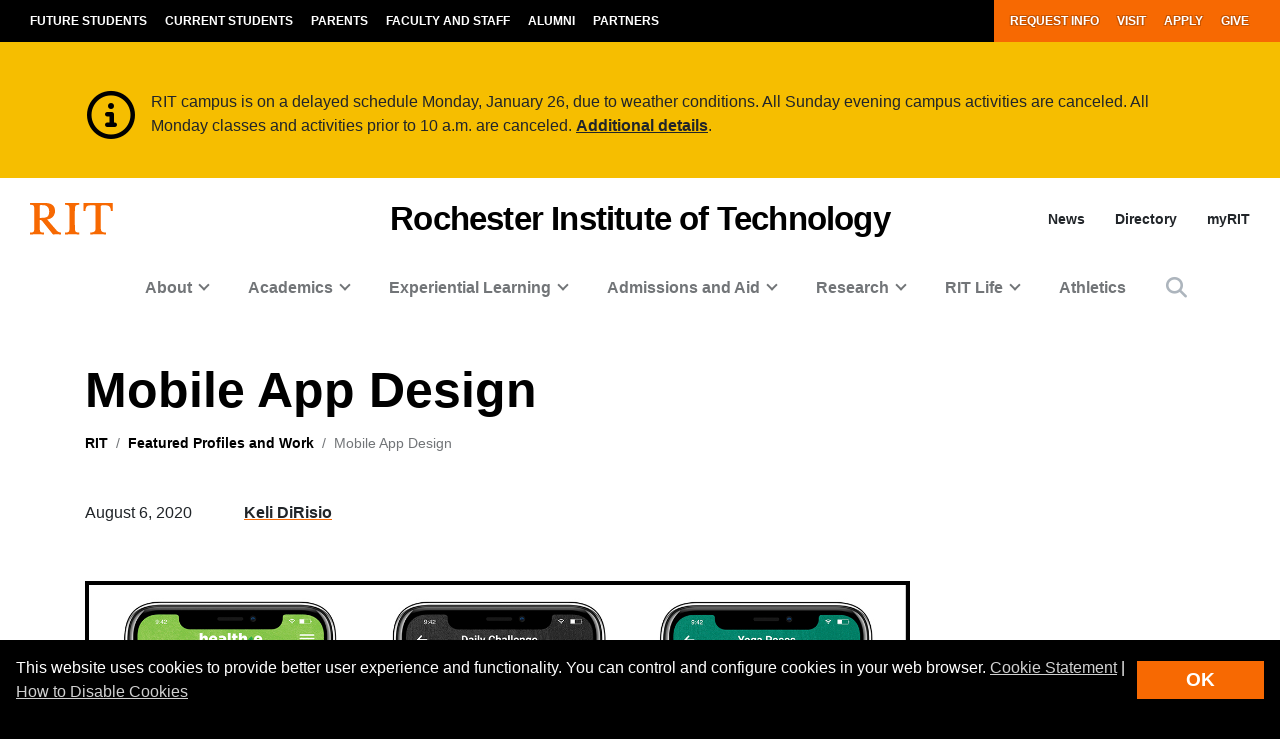

--- FILE ---
content_type: text/html; charset=UTF-8
request_url: https://www.rit.edu/spotlights/mobile-app-design
body_size: 19442
content:
<!-- START 'full_template_top' -->
<!DOCTYPE html>
<html lang="en" dir="ltr" prefix="content: http://purl.org/rss/1.0/modules/content/  dc: http://purl.org/dc/terms/  foaf: http://xmlns.com/foaf/0.1/  og: http://ogp.me/ns#  rdfs: http://www.w3.org/2000/01/rdf-schema#  schema: http://schema.org/  sioc: http://rdfs.org/sioc/ns#  sioct: http://rdfs.org/sioc/types#  skos: http://www.w3.org/2004/02/skos/core#  xsd: http://www.w3.org/2001/XMLSchema# ">
	<head>
		<!-- START 'head_meta_tags' -->
				<meta charset="utf-8" />
<noscript><style>form.antibot * :not(.antibot-message) { display: none !important; }</style>
</noscript><link rel="canonical" href="https://www.rit.edu/spotlights/mobile-app-design" />
<meta property="og:site_name" content="RIT" />
<meta name="Generator" content="Drupal 10 (https://www.drupal.org)" />
<meta name="MobileOptimized" content="width" />
<meta name="HandheldFriendly" content="true" />
<meta name="viewport" content="width=device-width, initial-scale=1.0" />
<script type="application/ld+json">{
    "@context": "https://schema.org",
    "@graph": [
        {
            "@type": "CollegeOrUniversity",
            "@id": "https://www.rit.edu/#organization",
            "name": "Rochester Institute of Technology",
            "sameAs": [
                "https://www.facebook.com/RITtigers/",
                "https://instagram.com/RITTigers",
                "https://x.com/RITtigers",
                "https://www.tiktok.com/@rittigers",
                "https://www.youtube.com/user/RITUniversityNews",
                "https://www.linkedin.com/company/rochester-institute-of-technology"
            ],
            "url": "https://www.rit.edu/",
            "telephone": "585-475-2411",
            "image": {
                "@type": "ImageObject",
                "representativeOfPage": "True",
                "url": "https://www.rit.edu/sites/rit.edu/files/default_images/tiger-at-shed.jpg",
                "width": "1600",
                "height": "1033"
            },
            "logo": {
                "@type": "ImageObject",
                "representativeOfPage": "True",
                "url": "https://www.rit.edu/sites/all/themes/uwbase/rit_bootstrap_2019/favicon/apple-touch-icon.png",
                "width": "180",
                "height": "180"
            },
            "address": {
                "@type": "PostalAddress",
                "streetAddress": "1 Lomb Memorial Drive",
                "addressLocality": "Rochester",
                "addressRegion": "NY",
                "postalCode": "14623",
                "addressCountry": "US"
            }
        }
    ]
}</script>

		<!-- END 'head_meta_tags' -->

					<link rel="apple-touch-icon" sizes="180x180" href="/sites/all/themes/uwbase/rit_bootstrap_2019/favicon/apple-touch-icon.png">
			<link rel="icon" type="image/png" sizes="48x48" href="/sites/all/themes/uwbase/rit_bootstrap_2019/favicon/favicon-48x48.png">
			<link rel="icon" type="image/png" sizes="32x32" href="/sites/all/themes/uwbase/rit_bootstrap_2019/favicon/favicon-32x32.png">
			<link rel="icon" type="image/png" sizes="16x16" href="/sites/all/themes/uwbase/rit_bootstrap_2019/favicon/favicon-16x16.png">
			<link rel="manifest" href="/sites/all/themes/uwbase/rit_bootstrap_2019/favicon/site.webmanifest">
			<link rel="shortcut icon" href="/sites/all/themes/uwbase/rit_bootstrap_2019/favicon/favicon.ico">
		
		<link rel="preconnect" href="https://66356383.global.siteimproveanalytics.io">
		<link rel="preconnect" href="https://secure-ds.serving-sys.com">
		<link rel="preconnect" href="https://bs.serving-sys.com">
		<link rel="preconnect" href="https://connect.facebook.net">
		<link rel="preconnect" href="https://www.facebook.com">
		<link rel="preconnect" href="https://cdn.rit.edu">
		<link rel="preconnect" href="https://www.googletagmanager.com">
		<link rel="preconnect" href="https://www.google.com">
		<link rel="preconnect" href="https://www.google-analytics.com">
		<link rel="preconnect" href="https://s.ytimg.com">
		<link rel="preconnect" href="https://kit.fontawesome.com">
		<link rel="preconnect" href="https://kit-free.fontawesome.com">

										<!-- START 'title_tag' -->
		<title>Mobile App Design | RIT</title>
		<!-- END 'title_tag' -->

		<!-- START 'head_styles_and_scripts' -->
		<link rel="stylesheet" media="all" href="/sites/rit.edu/files/css/css_FWwMprHmtJ7CY24cSCiuHldKY-l88o35N8XAmZv9iNA.css?delta=0&amp;language=en&amp;theme=rit_bootstrap_subtheme&amp;include=[base64]" />
<link rel="stylesheet" media="all" href="/sites/rit.edu/files/css/css_Xo9Lcw0V9jtfKvW4ls8_xHNOk5739BdiA9AFMmYZKUg.css?delta=1&amp;language=en&amp;theme=rit_bootstrap_subtheme&amp;include=[base64]" />
<link rel="stylesheet" media="all" href="/sites/all/themes/uwbase/rit_bootstrap_2019/css-manual/lightgallery/lightgallery-v2.min.css?6" async />
<link rel="stylesheet" media="all" href="/sites/all/themes/uwbase/rit_bootstrap_2019/css-manual/spotlight/spotlight.min.css?1" async />
<link rel="stylesheet" media="all" href="/sites/rit.edu/files/css/css_nZHxHygPO6bYLvVEGejYQRQeyNpzuaqEPPviDeKaMow.css?delta=4&amp;language=en&amp;theme=rit_bootstrap_subtheme&amp;include=[base64]" />

		<link rel="stylesheet" href="https://kit.fontawesome.com/ae149fa543.css" media="print" onload="this.media='all'; this.onload=null;">
		<noscript><link rel="stylesheet" href="https://kit.fontawesome.com/ae149fa543.css"></noscript>
		<!-- CUSTOMBLOCK: <head> CSS -->
		<script type="application/json" data-drupal-selector="drupal-settings-json">{"path":{"baseUrl":"\/","pathPrefix":"","currentPath":"node\/6888666","currentPathIsAdmin":false,"isFront":false,"currentLanguage":"en"},"pluralDelimiter":"\u0003","suppressDeprecationErrors":true,"gtm":{"tagId":null,"settings":{"data_layer":"dataLayer","include_classes":false,"allowlist_classes":"","blocklist_classes":"","include_environment":false,"environment_id":"","environment_token":""},"tagIds":["GTM-TKNM7FX"]},"gtag":{"tagId":"","consentMode":false,"otherIds":[],"events":[],"additionalConfigInfo":[]},"ajaxPageState":{"libraries":"[base64]","theme":"rit_bootstrap_subtheme","theme_token":null},"ajaxTrustedUrl":[],"data":{"extlink":{"extTarget":true,"extTargetAppendNewWindowLabel":"(opens in a new window)","extTargetNoOverride":false,"extNofollow":false,"extNoreferrer":false,"extFollowNoOverride":false,"extClass":"0","extLabel":"(link is external)","extImgClass":false,"extSubdomains":false,"extExclude":".*\\.rit\\.edu","extInclude":"","extCssExclude":"","extCssInclude":"","extCssExplicit":"","extAlert":false,"extAlertText":"This link will take you to an external web site. We are not responsible for their content.","extHideIcons":false,"mailtoClass":"0","telClass":"","mailtoLabel":"(link sends email)","telLabel":"(link is a phone number)","extUseFontAwesome":false,"extIconPlacement":"append","extFaLinkClasses":"fa fa-external-link","extFaMailtoClasses":"fa fa-envelope-o","extAdditionalLinkClasses":"","extAdditionalMailtoClasses":"","extAdditionalTelClasses":"","extFaTelClasses":"fa fa-phone","whitelistedDomains":null,"extExcludeNoreferrer":""}},"views":{"ajax_path":"\/views\/ajax","ajaxViews":{"views_dom_id:cb4b4672e8a7a4369072132a4e46eb589f6a7c08525240451e43288706b1a9a3":{"view_name":"spotlight_gallery","view_display_id":"related_spotlights","view_args":"6888666\/359911","view_path":"\/node\/6888666","view_base_path":null,"view_dom_id":"cb4b4672e8a7a4369072132a4e46eb589f6a7c08525240451e43288706b1a9a3","pager_element":0}}},"user":{"uid":0,"permissionsHash":"d9b73060a1fe666c4c6ab224b4dd0f2b544f27d768d3b30f5483e509e01b0596"}}</script>
<script src="/sites/rit.edu/files/js/js_IZi0Wmu34vTyqP7_J_iLfJfGwuqNfNprxG4bBG8IaPs.js?scope=header&amp;delta=0&amp;language=en&amp;theme=rit_bootstrap_subtheme&amp;include=[base64]"></script>
<script src="/sites/all/modules/google_tag/js/gtm.js?t9g23j"></script>
<script src="/sites/all/modules/google_tag/js/gtag.js?t9g23j"></script>

		<!-- CUSTOMBLOCK: <head> JS -->
		<!-- END 'head_styles_and_scripts' -->
	</head>
	<body class="node-6888666 node-type-spotlight px-0 preload">
		<!-- START 'header_content' -->
				<nav aria-label="Skip to main content">
			<a href="#main-content" class="visually-hidden focusable">
				Skip to main content
			</a>
		</nav>
		<div id="overlay-body" class="position-fixed"></div>
		<div class="d-none">
			<svg xmlns="http://www.w3.org/2000/svg">
	<symbol viewBox="0 0 379.8 52.66" id="rit-logo-full">
		<title>RIT Logo with Text</title>
		<g id="rit_logo_with_text" data-name="Layer 2">
			<rect class="divider" x="142.23" width="0.75" height="49.01" fill="var(--color-2)"/>
			<g class="rit-full-text" fill="var(--color-2)">
				<path class="cls-1" d="M164.9,13.08h-3.2v7.48h-4.06V1.19h8.5A6.79,6.79,0,0,1,171.21,3a5.78,5.78,0,0,1,1.73,4.2,5.35,5.35,0,0,1-3.85,5.42l4.85,7.94h-4.55Zm-3.2-3.2h4.06c2.06,0,3.14-.95,3.14-2.65s-1.14-2.63-3.09-2.63H161.7Zm12.16,3.74a7.26,7.26,0,1,1,14.52,0,7.26,7.26,0,1,1-14.52,0Zm10.78,0c0-2.71-1.27-4.55-3.52-4.55s-3.52,1.84-3.52,4.55,1.25,4.52,3.52,4.52S184.64,16.33,184.64,13.62Zm4.76,0c0-4.14,2.71-7.34,6.93-7.34,3.6,0,5.82,2.09,6.31,5.09H199a2.55,2.55,0,0,0-2.55-2.14c-2.22,0-3.36,1.71-3.36,4.39S194.2,18,196.45,18a2.59,2.59,0,0,0,2.79-2.36h3.55c-.24,3-2.55,5.31-6.26,5.31C192.14,21,189.4,17.76,189.4,13.62Zm18.66-5.15h.08a4.43,4.43,0,0,1,4-2.19c2.87,0,4.79,2.17,4.79,5.2v9.07h-3.68V12a2.31,2.31,0,0,0-2.41-2.55,2.9,2.9,0,0,0-2.82,3.2v7.88h-3.68V1.19h3.68Zm10.51,5.12c0-4.12,2.79-7.31,6.85-7.31,4.47,0,6.85,3.41,6.85,8.37H222.2c.27,2.14,1.46,3.47,3.55,3.47a2.59,2.59,0,0,0,2.68-1.71h3.63c-.51,2.46-2.71,4.55-6.28,4.55C221.17,21,218.57,17.73,218.57,13.59Zm3.68-1.49h6.18a2.93,2.93,0,0,0-3-3C223.52,9.12,222.58,10.29,222.25,12.1Zm10.86,4h3.41c.24,1.6,1.38,2.3,3,2.3s2.55-.62,2.55-1.6c0-1.33-1.76-1.46-3.66-1.84-2.49-.49-4.93-1.16-4.93-4.2s2.49-4.44,5.66-4.44c3.66,0,5.69,1.81,6,4.6H241.8c-.16-1.49-1.11-2-2.68-2s-2.38.54-2.38,1.54c0,1.19,1.84,1.3,3.82,1.71,2.33.49,4.9,1.14,4.9,4.39,0,2.79-2.38,4.47-5.85,4.47C235.57,21,233.33,19,233.11,16.06ZM246,6.66H248V2.32h3.6V6.66h2.38V9.09h-2.38v7.37a1.22,1.22,0,0,0,1.38,1.38c.46,0,1.08,0,1.08,0v2.71s-.84.05-2.3.05c-1.79,0-3.76-.7-3.76-3.33V9.09H246Zm9,6.93c0-4.12,2.79-7.31,6.85-7.31,4.47,0,6.85,3.41,6.85,8.37H258.65c.27,2.14,1.46,3.47,3.55,3.47a2.59,2.59,0,0,0,2.68-1.71h3.63C268,18.87,265.8,21,262.22,21,257.62,21,255,17.73,255,13.59Zm3.68-1.49h6.18a2.93,2.93,0,0,0-3-3C260,9.12,259,10.29,258.7,12.1ZM274,8.88h.08c.84-1.57,1.79-2.38,3.41-2.38a2.4,2.4,0,0,1,.87.11V9.83h-.08c-2.41-.24-4.14,1-4.14,4v6.77h-3.68V6.66H274Zm10.83-7.69h3.93V20.55h-3.93ZM295,8.55h.08a4.51,4.51,0,0,1,4.12-2.28c2.87,0,4.79,2.17,4.79,5.2v9.07h-3.68V12a2.31,2.31,0,0,0-2.41-2.55,2.9,2.9,0,0,0-2.82,3.2v7.88h-3.68V6.66H295Zm10.4,7.5h3.41c.24,1.6,1.38,2.3,3,2.3s2.55-.62,2.55-1.6c0-1.33-1.76-1.46-3.66-1.84-2.49-.49-4.93-1.16-4.93-4.2s2.49-4.44,5.66-4.44c3.66,0,5.69,1.81,6,4.6h-3.33c-.16-1.49-1.11-2-2.68-2s-2.38.54-2.38,1.54c0,1.19,1.84,1.3,3.82,1.71,2.33.49,4.9,1.14,4.9,4.39,0,2.79-2.38,4.47-5.85,4.47C307.9,21,305.66,19,305.44,16.06Zm12.92-9.4h1.92V2.32h3.6V6.66h2.38V9.09h-2.38v7.37a1.22,1.22,0,0,0,1.38,1.38c.46,0,1.08,0,1.08,0v2.71s-.84.05-2.3.05c-1.79,0-3.76-.7-3.76-3.33V9.09h-1.92Zm9.8-5.47h3.68v3.3h-3.68Zm0,5.47h3.68V20.55h-3.68Zm5.25,0h1.92V2.32h3.6V6.66h2.38V9.09h-2.38v7.37a1.22,1.22,0,0,0,1.38,1.38c.46,0,1.08,0,1.08,0v2.71s-.84.05-2.3.05c-1.79,0-3.76-.7-3.76-3.33V9.09h-1.92ZM352,20.55V18.93h-.08a4.46,4.46,0,0,1-4,2c-3.09,0-4.82-2-4.82-5V6.66h3.66V15.3c0,1.63.73,2.52,2.3,2.52,1.73,0,2.79-1.3,2.79-3.14v-8h3.68V20.55Zm5.12-13.89H359V2.32h3.6V6.66H365V9.09h-2.38v7.37A1.22,1.22,0,0,0,364,17.84c.46,0,1.08,0,1.08,0v2.71s-.84.05-2.3.05c-1.79,0-3.76-.7-3.76-3.33V9.09h-1.92Zm9,6.93c0-4.12,2.79-7.31,6.85-7.31,4.47,0,6.85,3.41,6.85,8.37H369.73c.27,2.14,1.46,3.47,3.55,3.47A2.59,2.59,0,0,0,376,16.41h3.63c-.51,2.46-2.71,4.55-6.28,4.55C368.7,21,366.1,17.73,366.1,13.59Zm3.68-1.49H376a2.93,2.93,0,0,0-3-3C371.05,9.12,370.11,10.29,369.78,12.1Z"/><path class="cls-1" d="M156.66,41a7.26,7.26,0,1,1,14.52,0,7.26,7.26,0,1,1-14.52,0Zm10.78,0c0-2.71-1.27-4.55-3.52-4.55S160.4,38.28,160.4,41s1.25,4.52,3.52,4.52S167.44,43.69,167.44,41Z"/><path class="cls-1" d="M171.83,34h1.9V32.78c0-3.39,2.63-4.58,6.18-4.2v2.84c-1.73-.08-2.49.14-2.49,1.57v1h2.49v2.55h-2.49V47.92h-3.68V36.57h-1.9Z"/><path class="cls-1" d="M185.42,28.55H201v3.3h-5.82V47.92h-3.93V31.86h-5.82Z"/><path class="cls-1" d="M198.88,41c0-4.12,2.79-7.31,6.85-7.31,4.47,0,6.85,3.41,6.85,8.37H202.51c.27,2.14,1.46,3.47,3.55,3.47a2.59,2.59,0,0,0,2.68-1.71h3.63c-.51,2.46-2.71,4.55-6.28,4.55C201.48,48.33,198.88,45.1,198.88,41Zm3.68-1.49h6.18a2.93,2.93,0,0,0-3-3C203.84,36.49,202.89,37.66,202.56,39.47Z"/><path class="cls-1" d="M213.61,41c0-4.14,2.71-7.34,6.93-7.34,3.6,0,5.82,2.09,6.31,5.09h-3.6a2.55,2.55,0,0,0-2.55-2.14c-2.22,0-3.36,1.71-3.36,4.39s1.06,4.39,3.3,4.39A2.59,2.59,0,0,0,223.44,43H227c-.24,3-2.55,5.31-6.26,5.31C216.35,48.33,213.61,45.13,213.61,41Z"/><path class="cls-1" d="M232.27,35.84h.08a4.43,4.43,0,0,1,4-2.19c2.87,0,4.79,2.17,4.79,5.2v9.07H237.5V39.39a2.31,2.31,0,0,0-2.41-2.55,2.9,2.9,0,0,0-2.82,3.2v7.88h-3.68V28.55h3.68Z"/><path class="cls-1" d="M247.06,35.92h.08a4.51,4.51,0,0,1,4.12-2.28c2.87,0,4.79,2.17,4.79,5.2v9.07h-3.68V39.39A2.31,2.31,0,0,0,250,36.84a2.9,2.9,0,0,0-2.82,3.2v7.88h-3.68V34h3.6Z"/><path class="cls-1" d="M257.64,41a7.26,7.26,0,1,1,14.52,0,7.26,7.26,0,1,1-14.52,0Zm10.78,0c0-2.71-1.27-4.55-3.52-4.55s-3.52,1.84-3.52,4.55,1.25,4.52,3.52,4.52S268.42,43.69,268.42,41Z"/><path class="cls-1" d="M273.92,28.55h3.68V47.92h-3.68Z"/><path class="cls-1" d="M279.36,41a7.26,7.26,0,1,1,14.52,0,7.26,7.26,0,1,1-14.52,0Zm10.78,0c0-2.71-1.27-4.55-3.52-4.55S283.1,38.28,283.1,41s1.25,4.52,3.52,4.52S290.14,43.69,290.14,41Z"/><path class="cls-1" d="M295.2,48.33h3.66c.3.87,1.08,1.54,2.79,1.54,2.09,0,3.09-1,3.09-2.9V45.46h-.08A4.49,4.49,0,0,1,301,47.08c-3.09,0-6.12-2.44-6.12-6.64s2.49-6.8,6-6.8a4.48,4.48,0,0,1,3.85,1.84h.05V34h3.55V46.86a5.39,5.39,0,0,1-1.65,4.23,7.27,7.27,0,0,1-5,1.57C297.91,52.66,295.58,51,295.2,48.33Zm9.72-8c0-2-1.08-3.76-3.3-3.76-1.87,0-3.11,1.46-3.11,3.79s1.25,3.74,3.14,3.74C304,44.13,304.92,42.42,304.92,40.36Z"/><path class="cls-1" d="M311,49.57h1.3c1.46,0,2.06-.76,2.06-1.9a12.05,12.05,0,0,0-1.06-3.76L309.61,34h3.87l2.06,6.26c.43,1.27.89,3,.89,3h.05s.38-1.76.81-3l2-6.26H323l-4.85,14.25c-1.06,3.09-2.09,4.2-4.9,4.2H311Z"/>
			</g>
			<g class="rit-short-text" fill="var(--color-1)">
				<path d="M15.58,3.52a17.89,17.89,0,0,1,3.54-.07l1,0c6.15,0,9.68,3.63,9.68,10,0,4.61-1.22,7.26-3.94,8.59-2.54,1.24-6.21,1.23-10.46,1.23H15V5.76c0-.09,0-.19,0-.3,0-.71,0-1.67.55-1.94M48.21,49V46L47.86,46c-3.48-.55-4.53-1-6.82-3.62L26.69,25.73c7.55-1,12.21-6,12.21-13.3,0-4.74-1.81-8.15-5.39-10.16C30.8.75,27,0,22,0c-1.51,0-3.07.09-4.57.15S14.32.26,12.82.3C10.76.26,8.65.21,6.61.15S2.47,0,.42,0H0V3H.6C2.89,3,5.47,3,6.15,5.24c.63,1.9.63,7.25.63,9v20c0,2.86,0,7.64-.63,9.55C5.45,46,2.66,46,.41,46H0v3H.42c1.81,0,3.64-.09,5.41-.15s3.6-.11,5.39-.15,3.57.1,5.3.15,3.26.11,4.87.14h.42V46h-.6c-2.25,0-4.81,0-5.55-2.19-.63-1.9-.63-6.7-.63-9V26.59c2.68,0,2.92.31,4.3,2,.26.31.55.67.88,1.06l12,15L35.7,49h.21c.9,0,1.82-.09,2.71-.14s1.79-.11,2.68-.15c1.07,0,2.17.09,3.22.15s2.17.11,3.25.14Z"/><path d="M69.74,34.23V14.78c0-2.29,0-7.64.69-9.53C71.27,3,74,3,76.25,3h.41V0h-.42c-1.78,0-3.6.09-5.35.14S67.21.26,65.37.3,61.89.21,60.19.15,56.72,0,55,0h-.42V3H55c2.22,0,5,0,5.82,2.2.69,1.89.69,7.24.69,9.53V34.23c0,2.29,0,7.64-.69,9.53C60,46,57.19,46,55,46h-.41v3H55c1.81,0,3.67-.09,5.46-.15s3.63-.11,5.41-.15,3.55.09,5.29.15,3.42.11,5.09.14h.42V46h-.41c-2.22,0-5,0-5.82-2.2-.69-1.89-.69-7.25-.69-9.53"/><path d="M128.68,12.72V0H83.22V12.72h3v-.4C86.51,4,89.64,3.7,96.71,3.7h.73c1.76,0,3.42,0,4.07.63a1.24,1.24,0,0,1,.32.92V38.66c0,5-.69,7-7.61,7.3l-.39,0v3h.42c2,0,3.95-.09,5.85-.15s3.74-.11,5.6-.14,4,.09,6,.15,4,.11,6,.15h.42V46l-.4,0c-6.92-.29-7.61-2.34-7.61-7.3V5.25a1.11,1.11,0,0,1,.32-.83c.8-.79,3-.76,4.76-.73h1c6.91,0,9.14,2,9.54,8.63l0,.39Z"/>
			</g>
		</g>
	</symbol>
	<symbol viewBox="0 0 129 50" id="rit-logo-short">
		<g class="rit-short-text">
			<path d="M15.58,3.52a17.89,17.89,0,0,1,3.54-.07l1,0c6.15,0,9.68,3.63,9.68,10,0,4.61-1.22,7.26-3.94,8.59-2.54,1.24-6.21,1.23-10.46,1.23H15V5.76c0-.09,0-.19,0-.3,0-.71,0-1.67.55-1.94M48.21,49V46L47.86,46c-3.48-.55-4.53-1-6.82-3.62L26.69,25.73c7.55-1,12.21-6,12.21-13.3,0-4.74-1.81-8.15-5.39-10.16C30.8.75,27,0,22,0c-1.51,0-3.07.09-4.57.15S14.32.26,12.82.3C10.76.26,8.65.21,6.61.15S2.47,0,.42,0H0V3H.6C2.89,3,5.47,3,6.15,5.24c.63,1.9.63,7.25.63,9v20c0,2.86,0,7.64-.63,9.55C5.45,46,2.66,46,.41,46H0v3H.42c1.81,0,3.64-.09,5.41-.15s3.6-.11,5.39-.15,3.57.1,5.3.15,3.26.11,4.87.14h.42V46h-.6c-2.25,0-4.81,0-5.55-2.19-.63-1.9-.63-6.7-.63-9V26.59c2.68,0,2.92.31,4.3,2,.26.31.55.67.88,1.06l12,15L35.7,49h.21c.9,0,1.82-.09,2.71-.14s1.79-.11,2.68-.15c1.07,0,2.17.09,3.22.15s2.17.11,3.25.14Z"/><path d="M69.74,34.23V14.78c0-2.29,0-7.64.69-9.53C71.27,3,74,3,76.25,3h.41V0h-.42c-1.78,0-3.6.09-5.35.14S67.21.26,65.37.3,61.89.21,60.19.15,56.72,0,55,0h-.42V3H55c2.22,0,5,0,5.82,2.2.69,1.89.69,7.24.69,9.53V34.23c0,2.29,0,7.64-.69,9.53C60,46,57.19,46,55,46h-.41v3H55c1.81,0,3.67-.09,5.46-.15s3.63-.11,5.41-.15,3.55.09,5.29.15,3.42.11,5.09.14h.42V46h-.41c-2.22,0-5,0-5.82-2.2-.69-1.89-.69-7.25-.69-9.53"/><path d="M128.68,12.72V0H83.22V12.72h3v-.4C86.51,4,89.64,3.7,96.71,3.7h.73c1.76,0,3.42,0,4.07.63a1.24,1.24,0,0,1,.32.92V38.66c0,5-.69,7-7.61,7.3l-.39,0v3h.42c2,0,3.95-.09,5.85-.15s3.74-.11,5.6-.14,4,.09,6,.15,4,.11,6,.15h.42V46l-.4,0c-6.92-.29-7.61-2.34-7.61-7.3V5.25a1.11,1.11,0,0,1,.32-.83c.8-.79,3-.76,4.76-.73h1c6.91,0,9.14,2,9.54,8.63l0,.39Z"/>
		</g>
	</symbol>
</svg>
		</div>
		<noscript><iframe src="https://www.googletagmanager.com/ns.html?id=GTM-TKNM7FX"
                  height="0" width="0" style="display:none;visibility:hidden"></iframe></noscript>

		  <div class="dialog-off-canvas-main-canvas" data-off-canvas-main-canvas>
    


	

				<!-- START 'header__mobile' -->
	<header aria-label="Mobile header" id="header--mobile" class="no-link-underlines">
										<div id="mobile-progress-bar" class="progressz position-fixed w-100 bg-white d-md-none">
					<div class="progress-barz h-100" role="progressbar" aria-label="Content Progress Bar"></div>
			</div>
											<nav id="header--mobile--section-jump" class="d-md-none border-bottom shadow-sm">
					<div class="text-center">
				<div class="jump-nav-container d-block d-md-none"></div>
			</div>
			</nav>
											
	<!-- START 'nav_main_mobile' -->
	<nav id="header--mobile--nav--left" class="position-fixed d-md-none h-100 p-2 pb-4 font-weight-bold bg-black">
		<a href="" class="d-inline-block p-1 px-3 text-white button--close" aria-label="Close Menu Button" role="button">&#x2715;</a>
		<div>
																		<!-- START 'nav_mobile_left_global' -->
						

				<div class="container">
								<a href="/request-information" class="nav-link first py-0 pr-2 d-inline-block w-auto cta-mobile-nav-link cta-mobile-nav-link-main nav-link-smaller text-gray-500 font-weight-normal ">Request Info</a>
							<a href="/visit" class="nav-link py-0 pr-2 d-inline-block w-auto cta-mobile-nav-link cta-mobile-nav-link-main nav-link-smaller text-gray-500 font-weight-normal ">Visit</a>
							<a href="/admissions/apply" class="nav-link py-0 pr-2 d-inline-block w-auto cta-mobile-nav-link cta-mobile-nav-link-main nav-link-smaller text-gray-500 font-weight-normal ">Apply</a>
							<a href="/giving/" class="nav-link last py-0 pr-2 d-inline-block w-auto cta-mobile-nav-link cta-mobile-nav-link-main nav-link-smaller text-gray-500 font-weight-normal ">Give</a>
			
		</div>
							<!-- END 'nav_mobile_left_global' -->
										<hr class="m-3" />
				
				<nav role="navigation" aria-labelledby="block-mainnavigation-2-menu" id="block-mainnavigation-2" class="block block-menu navigation menu--main">
            
  <h2 class="visually-hidden" id="block-mainnavigation-2-menu">Mobile main navigation</h2>
  

        <!-- START 'nav_main_mobile_menu' --><ul data-region="primary_menu" block="mainnavigation_2" class="nav justify-content-center"><li class="nav-item expanded dropdown" id="menu-item-0-1"><a id="main-nav-mobile--link--about" class="  nav-link  dropdown-toggle py-2" data-toggle="dropdown" aria-expanded="false" aria-haspopup="true" data-target="#" role="button">About</a><ul class="dropdown-menu px-0 "><li class="dropdown-item px-3 py-0" id="menu-item-0-1-1"><a href="/about-rit" class="d-block py-2    " >
						Overview of RIT
					</a></li><li class="dropdown-item px-3 py-0" id="menu-item-0-1-2"><a href="/uniquely-rit" class="d-block py-2 border-top border-dark   " >
						Uniquely RIT
					</a></li><li class="dropdown-item px-3 py-0" id="menu-item-0-1-3"><a href="/history-rit" class="d-block py-2 border-top border-dark   " >
						History of RIT
					</a></li><li class="dropdown-item px-3 py-0" id="menu-item-0-1-4"><a href="/university-leadership" class="d-block py-2 border-top border-dark   " >
						University Leadership
					</a></li><li class="dropdown-item px-3 py-0" id="menu-item-0-1-5"><a href="/rochester-ny" class="d-block py-2 border-top border-dark   " >
						About Rochester, NY
					</a></li><li class="dropdown-item px-3 py-0" id="menu-item-0-1-6"><a href="/visit" class="d-block py-2 border-top border-dark   " >
						Visit RIT
					</a></li><li class="dropdown-item px-3 py-0" id="menu-item-0-1-7"><a href="/careers" class="d-block py-2 border-top border-dark   " >
						Careers at RIT
					</a></li><li class="dropdown-item px-3 py-0" id="menu-item-0-1-8"><a href="/contact" class="d-block py-2 border-top border-dark   " >
						Contact
					</a></li><li class="dropdown-item px-3 py-0" id="menu-item-0-1-9"><a href="/campuses" class="d-block py-2 border-top border-dark   " >
						Global Campuses
					</a></li><li class="dropdown-item px-3 py-0 collapsed" id="menu-item-0-1-10"><a href="/rankings-and-recognition" class="d-block py-2 border-top border-dark   " >
						Rankings and Recognition
					</a></li><li class="dropdown-item px-3 py-0" id="menu-item-0-1-11"><a href="/faces" class="d-block py-2 border-top border-dark   " >
						Faces of RIT
					</a></li><li class="dropdown-item px-3 py-0 mb-3" id="menu-item-0-1-12"><a href="/news/magazine" class="d-block py-2 border-top border-dark   " >
						University Magazine
					</a></li></ul></li><li class="nav-item expanded dropdown" id="menu-item-0-2"><a id="main-nav-mobile--link--academics" class="  nav-link  dropdown-toggle py-2" data-toggle="dropdown" aria-expanded="false" aria-haspopup="true" data-target="#" role="button">Academics</a><ul class="dropdown-menu px-0 "><li class="dropdown-item px-3 py-0" id="menu-item-0-2-1"><a href="/academics" class="d-block py-2    " >
						Overview of Academics
					</a></li><li class="dropdown-item px-3 py-0" id="menu-item-0-2-2"><a href="/study/undergraduate" class="d-block py-2 border-top border-dark   " >
						Undergraduate Degrees
					</a></li><li class="dropdown-item px-3 py-0" id="menu-item-0-2-3"><a href="/study/graduate" class="d-block py-2 border-top border-dark   " >
						Graduate and Doctoral Degrees
					</a></li><li class="dropdown-item px-3 py-0 collapsed" id="menu-item-0-2-4"><a href="/study/combined-accelerated-bachelors-masters" class="d-block py-2 border-top border-dark   " >
						Combined Accelerated Bachelor’s/Master’s
					</a></li><li class="dropdown-item px-3 py-0" id="menu-item-0-2-5"><a href="https://certified.rit.edu" class="d-block py-2 border-top border-dark   " target="_blank">
						RIT Certified
					</a></li><li class="dropdown-item px-3 py-0" id="menu-item-0-2-6"><a href="/colleges" class="d-block py-2 border-top border-dark   " >
						Colleges
					</a></li><li class="dropdown-item px-3 py-0" id="menu-item-0-2-7"><a href="/study/immersions-and-minors" class="d-block py-2 border-top border-dark   " >
						Immersions and Minors
					</a></li><li class="dropdown-item px-3 py-0" id="menu-item-0-2-8"><a href="/individualized-study" class="d-block py-2 border-top border-dark   " >
						Individualized Study
					</a></li><li class="dropdown-item px-3 py-0" id="menu-item-0-2-9"><a href="/academic-support" class="d-block py-2 border-top border-dark   " >
						Academic Support
					</a></li><li class="dropdown-item px-3 py-0 collapsed" id="menu-item-0-2-10"><a href="/areas-of-study" class="d-block py-2 border-top border-dark   " >
						Areas of Study
					</a></li><li class="dropdown-item px-3 py-0 mb-3" id="menu-item-0-2-11"><a href="/calendar" class="d-block py-2 border-top border-dark   " >
						Academic Calendar
					</a></li></ul></li><li class="nav-item expanded dropdown" id="menu-item-0-3"><a id="main-nav-mobile--link--experiential-learning" class="  nav-link  dropdown-toggle py-2" data-toggle="dropdown" aria-expanded="false" aria-haspopup="true" data-target="#" role="button">Experiential Learning</a><ul class="dropdown-menu px-0 "><li class="dropdown-item px-3 py-0" id="menu-item-0-3-1"><a href="/experiential-learning" class="d-block py-2    " >
						Overview of Experiential Learning
					</a></li><li class="dropdown-item px-3 py-0 collapsed" id="menu-item-0-3-2"><a href="/cooperative-education" class="d-block py-2 border-top border-dark   " >
						Co-op and Internships
					</a></li><li class="dropdown-item px-3 py-0" id="menu-item-0-3-3"><a href="/experiential-learning/entrepreneurship" class="d-block py-2 border-top border-dark   " >
						Entrepreneurship
					</a></li><li class="dropdown-item px-3 py-0" id="menu-item-0-3-4"><a href="/experiential-learning/community-engagement" class="d-block py-2 border-top border-dark   " >
						Community Engagement
					</a></li><li class="dropdown-item px-3 py-0" id="menu-item-0-3-5"><a href="/global-engagement" class="d-block py-2 border-top border-dark   " >
						Global Engagement
					</a></li><li class="dropdown-item px-3 py-0" id="menu-item-0-3-6"><a href="/experiential-learning/student-research" class="d-block py-2 border-top border-dark   " >
						Student Research
					</a></li><li class="dropdown-item px-3 py-0" id="menu-item-0-3-7"><a href="https://www.rit.edu/verticallyintegratedprojects/" class="d-block py-2 border-top border-dark   " >
						Vertically Integrated Projects
					</a></li><li class="dropdown-item px-3 py-0 mb-3" id="menu-item-0-3-8"><a href="https://www.rit.edu/careerservices/" class="d-block py-2 border-top border-dark   " >
						Career Services
					</a></li></ul></li><li class="nav-item expanded dropdown" id="menu-item-0-4"><a id="main-nav-mobile--link--admissions-and-aid" class="  nav-link  dropdown-toggle py-2" data-toggle="dropdown" aria-expanded="false" aria-haspopup="true" data-target="#" role="button">Admissions and Aid</a><ul class="dropdown-menu px-0 "><li class="dropdown-item px-3 py-0" id="menu-item-0-4-1"><a href="https://www.rit.edu/admissions" class="d-block py-2    " >
						Admissions and Aid Overview
					</a></li><li class="dropdown-item px-3 py-0" id="menu-item-0-4-2"><a href="https://www.rit.edu/admissions/first-year" class="d-block py-2 border-top border-dark   " >
						First-Year Admission
					</a></li><li class="dropdown-item px-3 py-0" id="menu-item-0-4-3"><a href="https://www.rit.edu/admissions/transfer" class="d-block py-2 border-top border-dark   " >
						Transfer Admission
					</a></li><li class="dropdown-item px-3 py-0" id="menu-item-0-4-4"><a href="https://www.rit.edu/admissions/graduate" class="d-block py-2 border-top border-dark   " >
						Graduate Admission
					</a></li><li class="dropdown-item px-3 py-0" id="menu-item-0-4-5"><a href="https://www.rit.edu/admissions/international" class="d-block py-2 border-top border-dark   " >
						International Students
					</a></li><li class="dropdown-item px-3 py-0" id="menu-item-0-4-6"><a href="https://www.rit.edu/admissions/dhh" class="d-block py-2 border-top border-dark   " >
						Deaf and Hard-of-Hearing Students
					</a></li><li class="dropdown-item px-3 py-0" id="menu-item-0-4-7"><a href="https://www.rit.edu/universitystudies/office-veteran-student-success" class="d-block py-2 border-top border-dark   " target="_blank">
						US Military / Veterans
					</a></li><li class="dropdown-item px-3 py-0" id="menu-item-0-4-8"><a href="https://www.rit.edu/admissions/online" class="d-block py-2 border-top border-dark   " >
						Online Education Admission
					</a></li><li class="dropdown-item px-3 py-0" id="menu-item-0-4-9"><a href="https://www.rit.edu/admissions/financial-aid" class="d-block py-2 border-top border-dark   " >
						Financial Aid and Scholarships
					</a></li><li class="dropdown-item px-3 py-0" id="menu-item-0-4-10"><a href="https://www.rit.edu/admissions/tuition-and-fees" class="d-block py-2 border-top border-dark   " >
						Tuition and Fees
					</a></li><li class="dropdown-item px-3 py-0" id="menu-item-0-4-11"><a href="https://www.rit.edu/visit" class="d-block py-2 border-top border-dark   " >
						Visit RIT
					</a></li><li class="dropdown-item px-3 py-0" id="menu-item-0-4-12"><a href="https://www.rit.edu/admissions/apply" class="d-block py-2 border-top border-dark   " >
						Join us for Fall 2026
					</a></li><li class="dropdown-item px-3 py-0 mb-3" id="menu-item-0-4-13"><a href="https://www.rit.edu/admissions/accepted-open-house" class="d-block py-2 border-top border-dark   " >
						Accepted Student Open House
					</a></li></ul></li><li class="nav-item expanded dropdown" id="menu-item-0-5"><a id="main-nav-mobile--link--research" class="  nav-link  dropdown-toggle py-2" data-toggle="dropdown" aria-expanded="false" aria-haspopup="true" data-target="#" role="button">Research</a><ul class="dropdown-menu px-0 "><li class="dropdown-item px-3 py-0" id="menu-item-0-5-1"><a href="/research" class="d-block py-2    " >
						Research Overview
					</a></li><li class="dropdown-item px-3 py-0 collapsed" id="menu-item-0-5-2"><a href="/research/signature-research-areas" class="d-block py-2 border-top border-dark   " >
						Signature Research Areas
					</a></li><li class="dropdown-item px-3 py-0" id="menu-item-0-5-3"><a href="/research/centers-and-institutes" class="d-block py-2 border-top border-dark   " >
						Key Research Centers and Institutes
					</a></li><li class="dropdown-item px-3 py-0 collapsed" id="menu-item-0-5-4"><a href="/research/awards-and-recognition" class="d-block py-2 border-top border-dark   " >
						Research Awards and Recognition
					</a></li><li class="dropdown-item px-3 py-0" id="menu-item-0-5-5"><a href="/research/resources-researchers" class="d-block py-2 border-top border-dark   " >
						Resources for Researchers
					</a></li><li class="dropdown-item px-3 py-0" id="menu-item-0-5-6"><a href="https://library.rit.edu/" class="d-block py-2 border-top border-dark   " target="_blank">
						Libraries
					</a></li><li class="dropdown-item px-3 py-0" id="menu-item-0-5-7"><a href="/research/vice-president-for-research" class="d-block py-2 border-top border-dark   " >
						Vice President for Research
					</a></li><li class="dropdown-item px-3 py-0" id="menu-item-0-5-8"><a href="https://www.rit.edu/partners" class="d-block py-2 border-top border-dark   " >
						Corporate Research Partnerships
					</a></li><li class="dropdown-item px-3 py-0 mb-3" id="menu-item-0-5-9"><a href="/research/news" class="d-block py-2 border-top border-dark   " >
						Research News
					</a></li></ul></li><li class="nav-item expanded dropdown" id="menu-item-0-6"><a id="main-nav-mobile--link--rit-life" class="  nav-link  dropdown-toggle py-2" data-toggle="dropdown" aria-expanded="false" aria-haspopup="true" data-target="#" role="button">RIT Life</a><ul class="dropdown-menu px-0 "><li class="dropdown-item px-3 py-0" id="menu-item-0-6-1"><a href="/rit-life" class="d-block py-2    " >
						Overview of RIT Life
					</a></li><li class="dropdown-item px-3 py-0" id="menu-item-0-6-2"><a href="/clubs-and-experiences" class="d-block py-2 border-top border-dark   " >
						Clubs and Experiences
					</a></li><li class="dropdown-item px-3 py-0" id="menu-item-0-6-3"><a href="/campus-traditions" class="d-block py-2 border-top border-dark   " >
						Campus Traditions
					</a></li><li class="dropdown-item px-3 py-0" id="menu-item-0-6-4"><a href="https://www.rit.edu/aes/access-engagement-and-success-rit" class="d-block py-2 border-top border-dark   " target="_blank">
						Access, Engagement, and Success
					</a></li><li class="dropdown-item px-3 py-0" id="menu-item-0-6-5"><a href="/rochester-ny" class="d-block py-2 border-top border-dark   " >
						Rochester, NY
					</a></li><li class="dropdown-item px-3 py-0" id="menu-item-0-6-6"><a href="https://www.rit.edu/iss/world-rit" class="d-block py-2 border-top border-dark   " target="_blank">
						International Students
					</a></li><li class="dropdown-item px-3 py-0" id="menu-item-0-6-7"><a href="/housing-and-dining" class="d-block py-2 border-top border-dark   " >
						Housing and Dining
					</a></li><li class="dropdown-item px-3 py-0" id="menu-item-0-6-8"><a href="/sports-recreation" class="d-block py-2 border-top border-dark   " >
						Sports and Recreation
					</a></li><li class="dropdown-item px-3 py-0" id="menu-item-0-6-9"><a href="/wellness" class="d-block py-2 border-top border-dark   " >
						Wellness
					</a></li><li class="dropdown-item px-3 py-0" id="menu-item-0-6-10"><a href="https://www.rit.edu/events/" class="d-block py-2 border-top border-dark   " >
						Events
					</a></li><li class="dropdown-item px-3 py-0" id="menu-item-0-6-11"><a href="https://www.rit.edu/performingarts/" class="d-block py-2 border-top border-dark   " target="_blank">
						Performing Arts
					</a></li><li class="dropdown-item px-3 py-0 mb-3" id="menu-item-0-6-12"><a href="https://youtu.be/kCTyHAepE6Q" class="d-block py-2 border-top border-dark   " >
						This is student life
					</a></li></ul></li><li class="nav-item" id="menu-item-0-7"><a href="/athletics" class="  nav-link  " >
						Athletics
					</a></li></ul><!-- END 'nav_main_mobile_menu' -->
  </nav>


									<hr class="m-3" />
					<!-- START 'nav_mobile_left_additional_links' -->
					<div class="container">
													<a class="nav-link first py-0 pr-2 d-inline-block w-auto nav-link-smaller font-weight-normal text-gray-500 " href="https://www.rit.edu/myrit/">myRIT</a>
																			<a class="nav-link py-0 pr-2 d-inline-block w-auto nav-link-smaller font-weight-normal text-gray-500 " href="https://www.rit.edu/news">News</a>
																			<a class="nav-link last py-0 d-inline-block w-auto nav-link-smaller font-weight-normal text-gray-500 " href="https://www.rit.edu/directory">Directory</a>
											</div>
					<!-- END 'nav_mobile_left_additional_links' -->
									</div>
	</nav>
	<!-- END 'nav_main_mobile' -->
										<!-- START 'header_mobile_top_bars' -->
				<div id="header--mobile--top-bars">
											
	<section id="header--mobile--rit-bar" class="position-relative d-md-none w-100 py-2 bg-white no-link-underlines text-align-center">
					<a href="/" class="rit--logo position-relative d-inline-block my-2" aria-label="Rochester Institute of Technology">
				<svg class="w-100 h-100">
					<use xlink:href="#rit-logo-short" />
				</svg>
			</a>
			</section>
																
	<section id="header--mobile--title-bar" class="position-relative d-md-none w-100 py-3 bg-white no-link-underlines">
		<div class="container">
			<div class="row">
									
	<div class="left position-relative">
					<div class="nav--main--button position-absolute d-inline-block align-top">
				<a href="" class="fa fa-bars p-2 text-black" aria-label="Main Menu Toggle" role="button"></a>
			</div>
							<!-- START 'header_mobile_title_bar_title' -->
				<a href="https://www.rit.edu/" class="h6 d-inline-block mb-0 text-black site-title site-title--rit-main">
					Rochester Institute <br class="d-none"/>of Technology				</a>
				<!-- END 'header_mobile_title_bar_title' -->
						</div>
	<div class="right text-right position-absolute">
									<div class="search--button d-inline-block align-top">
					<a href="" class="p-2" data-toggle="modal" data-target="#searchModal" role="button">
						<span class="fa fa-search pt-2 text-black" title="Site Search Button"></span>
					</a>
				</div>
										<div class="nav--overflow--button d-inline-block mr-3 align-top">
					<a href="" class="fa fa-ellipsis-v p-2 text-black" aria-label="Overflow Menu Toggle" role="button"></a>
				</div>
						</div>
							</div>
		</div>
	</section>
									</div>
				<!-- END 'header_mobile_top_bars' -->
											<nav id="header--mobile--nav--right" class="position-fixed d-md-none h-100 p-2 pb-4 bg-white">
		<div class="text-right">
			<a href="" class="d-inline-block p-1 px-3 text-black button--close" aria-label="Close Menu Button" role="button">&#x2715;</a>
		</div>
		<div>
							<!-- START 'nav_mobile_persona' -->
				<div class="p-2 px-3 font-weight-bold">
					
						<a href="/future-students" class="nav-link pl-0 first pl-0 text-black py-3 ">Future Students</a>
							<a href="/current-students" class="nav-link pl-0 text-black py-3 ">Current Students</a>
							<a href="/parents-and-families" class="nav-link pl-0 text-black py-3 ">Parents</a>
							<a href="/faculty-and-staff" class="nav-link pl-0 text-black py-3 ">Faculty and Staff</a>
							<a href="/alumni/" class="nav-link pl-0 text-black py-3 ">Alumni</a>
							<a href="/partners" class="nav-link pl-0 text-black py-3 ">Partners</a>
							</div>
				<!-- END 'nav_mobile_persona' -->
									<div class="container">
						<hr class="my-3 border-dark" />
					</div>
											<!-- START 'nav_mobile_right_global' -->
						

				<div class="container">
								<a href="/request-information" class="nav-link first py-0 pr-2 d-inline-block w-auto cta-mobile-nav-link cta-mobile-nav-link-overflow nav-link-smaller text-gray-800 font-weight-normal ">Request Info</a>
							<a href="/visit" class="nav-link py-0 pr-2 d-inline-block w-auto cta-mobile-nav-link cta-mobile-nav-link-overflow nav-link-smaller text-gray-800 font-weight-normal ">Visit</a>
							<a href="/admissions/apply" class="nav-link py-0 pr-2 d-inline-block w-auto cta-mobile-nav-link cta-mobile-nav-link-overflow nav-link-smaller text-gray-800 font-weight-normal ">Apply</a>
							<a href="/giving/" class="nav-link last py-0 pr-2 d-inline-block w-auto cta-mobile-nav-link cta-mobile-nav-link-overflow nav-link-smaller text-gray-800 font-weight-normal ">Give</a>
			
		</div>
							<!-- END 'nav_mobile_right_global' -->
														</div>
	</nav>
						</header>
	<!-- END 'header__mobile' -->
		<!-- START 'header' -->
	<header aria-label="Desktop header" id="header">
										<div id="browser-support--message" class="d-none alert-container"></div>
											<!-- START 'header__top' -->
	<section id="header--top" class="d-none d-md-block bg-black text-uppercase font-weight-bold">
		<div class="container">
			<div class="row">
								 	<div class="col-9 col-mdlg-8">
														<nav aria-label="Persona-based navigation" id="nav--global--left" class="nav">
					<!-- START 'nav_persona' -->
			
						<a href="/future-students" class="nav-link pl-0 first white-on-black ">Future Students</a>
							<a href="/current-students" class="nav-link white-on-black ">Current Students</a>
							<a href="/parents-and-families" class="nav-link white-on-black ">Parents</a>
							<a href="/faculty-and-staff" class="nav-link white-on-black ">Faculty and Staff</a>
							<a href="/alumni/" class="nav-link white-on-black ">Alumni</a>
							<a href="/partners" class="nav-link white-on-black ">Partners</a>
						<!-- END 'nav_persona' -->
			</nav>
											</div>
					<div class="col-3 col-mdlg-4 pl-md-0">
														<nav aria-label="Action items" id="nav--global--right" class="nav justify-content-end">
					<!-- START 'nav_global' -->
			

						<a href="/request-information" class="nav-link first white-on-orange cta-nav-link bg-primary ">Request Info</a>
							<a href="/visit" class="nav-link white-on-orange cta-nav-link bg-primary ">Visit</a>
							<a href="/admissions/apply" class="nav-link white-on-orange cta-nav-link bg-primary ">Apply</a>
							<a href="/giving/" class="nav-link last white-on-orange cta-nav-link bg-primary ">Give</a>
						<!-- END 'nav_global' -->
			</nav>
											</div>
							</div>
		</div>
	</section>
	<!-- END 'header__top' -->
										<div id="emergency-message-container" class="d-none alert-container"></div>
																					
	
	
	<section id="header--middle" class="d-none d-md-block py-3 pt-3 pt-xxl-4">
		<div class="container">
			<div class="row align-items-center">
									<div class="col-3">
													
	<div id="header--middle--left">
					<div id="header--middle--logo" class="d-none d-md-block">
				<!-- START 'header_middle_left_link' -->
									<a href="/" class="logo position-relative d-inline-block" aria-label="RIT homepage">
						<svg class="w-100 h-100" aria-labelledby="header-rit-logo" role="img">
							<title id="header-rit-logo">RIT logo</title>
							<use xlink:href="#rit-logo-short" />
						</svg>
					</a>
					<a href="/" class="text d-none mt-0 font-weight-bold text-black align-top">
						<span>Rochester Institute of Technology</span>
					</a>
								<!-- END 'header_middle_left_link' -->
			</div>
			</div>
											</div>
					<div class="col-12 col-md-6">
													
	<!-- START 'header_middle_middle_content' -->
	<div id="header--middle--middle">
					<div id="header--middle--site-text">
				<div class="mb-0 mt-0 h2 text-center font-weight-bold text-black">
					<!-- START 'header_middle_middle_link' -->
											<a href="https://www.rit.edu/" class="text-black d-inline-block" style="padding: 0.5625rem 0;">Rochester Institute of Technology</a>
										<!-- END 'header_middle_middle_link' -->
				</div>
			</div>
			</div>
	<!-- END 'header_middle_middle_content' -->
											</div>
					<div class="col-3">
														
<!-- START 'header_middle_right_content' -->
	<div id="header--middle--right" class="d-none d-md-block">
					<nav aria-label="Secondary RIT navigation" id="header--middle--static-links" class="nav justify-content-end font-weight-bold">
									<a href="https://www.rit.edu/news" class="nav-link py-0">News</a>
													<a href="https://www.rit.edu/directory" class="nav-link py-0">Directory</a>
													<a href="https://www.rit.edu/myrit/" class="nav-link pr-0 py-0">myRIT</a>
							</nav>
			</div>
	<!-- END 'header_middle_right_content' -->
											</div>
							</div>
		</div>
	</section>
											<!-- START 'header__bottom' -->
	<section id="header--bottom" class="d-none d-md-block mt-0">
						<!-- START 'nav_main_desktop' -->
	<nav aria-label="Primary site navigation" id="nav--main" class="font-weight-bold">
					<div id="block-rit-bootstrap-subtheme-rit-main-menu" class="position-relative block block-system block-system-menu-blockmain">
  
    
      <!-- START 'nav_main_desktop_menu' --><ul data-region="primary_menu" block="rit_bootstrap_subtheme_rit_main_menu" class="nav justify-content-center"><li class="nav-item expanded dropdown"><a tabindex="0" id="main-nav--link--about" class="nav-link  dropdown-toggle  " data-target="#" data-toggle="dropdown" aria-expanded="false" aria-haspopup="true" role="button">About</a><!-- START 'subnav_about' --><div class="dropdown-menu"><div class="dropdown-item container row m-auto py-5"><ul class="flex-column col-3 pr-lg-5 pr-xl-6"><li class="dropdown-item"><a href="/about-rit" class="    dropdown-link" >
													Overview of RIT
											</a></li><li class="dropdown-item"><a href="/uniquely-rit" class="    dropdown-link" >
													Uniquely RIT
											</a></li><li class="dropdown-item"><a href="/history-rit" class="    dropdown-link" >
													History of RIT
											</a></li><li class="dropdown-item"><a href="/university-leadership" class="    dropdown-link" >
													University Leadership
											</a></li><li class="dropdown-item"><a href="/rochester-ny" class="    dropdown-link" >
													About Rochester, NY
											</a></li></ul><ul class="flex-column col-3 pr-lg-5 pr-xl-6"><li class="dropdown-item"><a href="/visit" class="    dropdown-link" >
													Visit RIT
											</a></li><li class="dropdown-item"><a href="/careers" class="    dropdown-link" >
													Careers at RIT
											</a></li><li class="dropdown-item"><a href="/contact" class="    dropdown-link" >
													Contact
											</a></li><li class="dropdown-item"><a href="/campuses" class="    dropdown-link" >
													Global Campuses
											</a></li><li class="dropdown-item collapsed"><a href="/rankings-and-recognition" class="    dropdown-link" >
													Rankings and Recognition
											</a></li></ul><ul class="col-6 row mt-1"><li class="dropdown-item col-6 has-image"><a href="/faces" class="   cta-featured-content dropdown-link" ><div class="field field--name-field-image field--type-image field--label-hidden field__item"><img loading="lazy" src="/sites/rit.edu/files/styles/crop_thumbnail/public/images/menus/faces-of-RIT.webp?itok=vuXmw7X2" alt="collage of 8 students featured in faces or RIT videos" /></div><span class="d-block mt-2">Faces of RIT</span></a></li><li class="dropdown-item col-6 has-image"><a href="/news/magazine" class="   cta-featured-content dropdown-link" ><div class="field field--name-field-image field--type-image field--label-hidden field__item"><img loading="lazy" src="/sites/rit.edu/files/styles/crop_thumbnail/public/images/menus/UmagFall25_SlabNav.jpg?itok=2D3oMHQ2" alt="the university magazine cover with the title manifesting quantum" /></div><span class="d-block mt-2">University Magazine</span></a></li></ul></div></div><!-- END 'subnav_about' --></li><li class="nav-item expanded dropdown"><a tabindex="0" id="main-nav--link--academics" class="nav-link  dropdown-toggle  " data-target="#" data-toggle="dropdown" aria-expanded="false" aria-haspopup="true" role="button">Academics</a><!-- START 'subnav_academics' --><div class="dropdown-menu"><div class="dropdown-item container row m-auto py-5"><ul class="flex-column col-3 pr-lg-5 pr-xl-6"><li class="dropdown-item"><a href="/academics" class="    dropdown-link" >
													Overview of Academics
											</a></li><li class="dropdown-item"><a href="/study/undergraduate" class="    dropdown-link" >
													Undergraduate Degrees
											</a></li><li class="dropdown-item"><a href="/study/graduate" class="    dropdown-link" >
													Graduate and Doctoral Degrees
											</a></li><li class="dropdown-item collapsed"><a href="/study/combined-accelerated-bachelors-masters" class="    dropdown-link" >
													Combined Accelerated Bachelor’s/Master’s
											</a></li><li class="dropdown-item"><a href="https://certified.rit.edu" class="    dropdown-link" target="_blank">
													RIT Certified
											</a></li></ul><ul class="flex-column col-3 pr-lg-5 pr-xl-6"><li class="dropdown-item"><a href="/colleges" class="    dropdown-link" >
													Colleges
											</a></li><li class="dropdown-item"><a href="/study/immersions-and-minors" class="    dropdown-link" >
													Immersions and Minors
											</a></li><li class="dropdown-item"><a href="/individualized-study" class="    dropdown-link" >
													Individualized Study
											</a></li><li class="dropdown-item"><a href="/academic-support" class="    dropdown-link" >
													Academic Support
											</a></li></ul><ul class="col-6 row mt-1"><li class="dropdown-item collapsed col-6 has-image"><a href="/areas-of-study" class="   cta-featured-content dropdown-link" ><div class="field field--name-field-image field--type-image field--label-hidden field__item"><img loading="lazy" src="/sites/rit.edu/files/styles/crop_thumbnail/public/images/menus/Areas-of-study2.jpg?itok=lnE8sKFg" alt="a collage of 18 line art icons featuring technology, art, science, and other areas of study" /></div><span class="d-block mt-2">Areas of Study</span></a></li><li class="dropdown-item col-6 has-image"><a href="/calendar" class="   cta-featured-content dropdown-link" ><div class="field field--name-field-image field--type-image field--label-hidden field__item"><img loading="lazy" src="/sites/rit.edu/files/styles/crop_thumbnail/public/images/menus/academic-calendar.png?itok=S9M5uT4n" alt="Calendar Graphic" /></div><span class="d-block mt-2">Academic Calendar</span></a></li></ul></div></div><!-- END 'subnav_academics' --></li><li class="nav-item expanded dropdown"><a tabindex="0" id="main-nav--link--experiential-learning" class="nav-link  dropdown-toggle  " data-target="#" data-toggle="dropdown" aria-expanded="false" aria-haspopup="true" role="button">Experiential Learning</a><!-- START 'subnav_experiential-learning' --><div class="dropdown-menu"><div class="dropdown-item container row m-auto py-5"><ul class="flex-column col-3 pr-lg-5 pr-xl-6"><li class="dropdown-item"><a href="/experiential-learning" class="    dropdown-link" >
													Overview of Experiential Learning
											</a></li><li class="dropdown-item collapsed"><a href="/cooperative-education" class="    dropdown-link" >
													Co-op and Internships
											</a></li><li class="dropdown-item"><a href="/experiential-learning/entrepreneurship" class="    dropdown-link" >
													Entrepreneurship
											</a></li><li class="dropdown-item"><a href="/experiential-learning/community-engagement" class="    dropdown-link" >
													Community Engagement
											</a></li></ul><ul class="flex-column col-3 pr-lg-5 pr-xl-6"><li class="dropdown-item"><a href="/global-engagement" class="    dropdown-link" >
													Global Engagement
											</a></li><li class="dropdown-item"><a href="/experiential-learning/student-research" class="    dropdown-link" >
													Student Research
											</a></li><li class="dropdown-item"><a href="https://www.rit.edu/verticallyintegratedprojects/" class="    dropdown-link" >
													Vertically Integrated Projects
											</a></li></ul><ul class="col-3 row mt-1"><li class="dropdown-item col-12 has-image"><a href="https://www.rit.edu/careerservices/" class="   cta-featured-content dropdown-link" ><div class="field field--name-field-image field--type-image field--label-hidden field__item"><img loading="lazy" src="/sites/rit.edu/files/styles/crop_thumbnail/public/images/menus/spring-career-fair-2019.jpg?itok=8LuK6tO5" alt="R I T student talking to a potential employer at a career fair" /></div><span class="d-block mt-2">Career Services</span></a></li></ul></div></div><!-- END 'subnav_experiential-learning' --></li><li class="nav-item expanded dropdown"><a tabindex="0" id="main-nav--link--admissions-and-aid" class="nav-link  dropdown-toggle  " data-target="#" data-toggle="dropdown" aria-expanded="false" aria-haspopup="true" role="button">Admissions and Aid</a><!-- START 'subnav_admissions-and-aid' --><div class="dropdown-menu"><div class="dropdown-item container row m-auto py-5"><ul class="flex-column col-3 pr-lg-5 pr-xl-6"><li class="dropdown-item"><a href="https://www.rit.edu/admissions" class="    dropdown-link" >
													Admissions and Aid Overview
											</a></li><li class="dropdown-item"><a href="https://www.rit.edu/admissions/first-year" class="    dropdown-link" >
													First-Year Admission
											</a></li><li class="dropdown-item"><a href="https://www.rit.edu/admissions/transfer" class="    dropdown-link" >
													Transfer Admission
											</a></li><li class="dropdown-item"><a href="https://www.rit.edu/admissions/graduate" class="    dropdown-link" >
													Graduate Admission
											</a></li><li class="dropdown-item"><a href="https://www.rit.edu/admissions/international" class="    dropdown-link" >
													International Students
											</a></li><li class="dropdown-item"><a href="https://www.rit.edu/admissions/dhh" class="    dropdown-link" >
													Deaf and Hard-of-Hearing Students
											</a></li></ul><ul class="flex-column col-3 pr-lg-5 pr-xl-6"><li class="dropdown-item"><a href="https://www.rit.edu/universitystudies/office-veteran-student-success" class="    dropdown-link" target="_blank">
													US Military / Veterans
											</a></li><li class="dropdown-item"><a href="https://www.rit.edu/admissions/online" class="    dropdown-link" >
													Online Education Admission
											</a></li><li class="dropdown-item"><a href="https://www.rit.edu/admissions/financial-aid" class="    dropdown-link" >
													Financial Aid and Scholarships
											</a></li><li class="dropdown-item"><a href="https://www.rit.edu/admissions/tuition-and-fees" class="    dropdown-link" >
													Tuition and Fees
											</a></li><li class="dropdown-item"><a href="https://www.rit.edu/visit" class="    dropdown-link" >
													Visit RIT
											</a></li></ul><ul class="col-6 row mt-1"><li class="dropdown-item col-6 has-image"><a href="https://www.rit.edu/admissions/apply" class="   cta-featured-content dropdown-link" ><div class="field field--name-field-image field--type-image field--label-hidden field__item"><img loading="lazy" src="/sites/rit.edu/files/styles/crop_thumbnail/public/images/menus/time-to-apply.webp?itok=UUecc5hv" alt="There&#039;s still time to apply" /></div><span class="d-block mt-2">Join us for Fall 2026</span></a></li><li class="dropdown-item col-6 has-image"><a href="https://www.rit.edu/admissions/accepted-open-house" class="   cta-featured-content dropdown-link" ><div class="field field--name-field-image field--type-image field--label-hidden field__item"><img loading="lazy" src="/sites/rit.edu/files/styles/crop_thumbnail/public/images/menus/ready-to-roar-orange-slabnav.png?itok=REAQoyM6" alt="Ready to roar?" /></div><span class="d-block mt-2">Accepted Student Open House</span></a></li></ul></div></div><!-- END 'subnav_admissions-and-aid' --></li><li class="nav-item expanded dropdown"><a tabindex="0" id="main-nav--link--research" class="nav-link  dropdown-toggle  " data-target="#" data-toggle="dropdown" aria-expanded="false" aria-haspopup="true" role="button">Research</a><!-- START 'subnav_research' --><div class="dropdown-menu"><div class="dropdown-item container row m-auto py-5"><ul class="flex-column col-3 pr-lg-5 pr-xl-6"><li class="dropdown-item"><a href="/research" class="    dropdown-link" >
													Research Overview
											</a></li><li class="dropdown-item collapsed"><a href="/research/signature-research-areas" class="    dropdown-link" >
													Signature Research Areas
											</a></li><li class="dropdown-item"><a href="/research/centers-and-institutes" class="    dropdown-link" >
													Key Research Centers and Institutes
											</a></li><li class="dropdown-item collapsed"><a href="/research/awards-and-recognition" class="    dropdown-link" >
													Research Awards and Recognition
											</a></li></ul><ul class="flex-column col-3 pr-lg-5 pr-xl-6"><li class="dropdown-item"><a href="/research/resources-researchers" class="    dropdown-link" >
													Resources for Researchers
											</a></li><li class="dropdown-item"><a href="https://library.rit.edu/" class="    dropdown-link" target="_blank">
													Libraries
											</a></li><li class="dropdown-item"><a href="/research/vice-president-for-research" class="    dropdown-link" >
													Vice President for Research
											</a></li><li class="dropdown-item"><a href="https://www.rit.edu/partners" class="    dropdown-link" >
													Corporate Research Partnerships
											</a></li></ul><ul class="col-3 row mt-1"><li class="dropdown-item col-12 has-image"><a href="/research/news" class="   cta-featured-content dropdown-link" ><div class="field field--name-field-image field--type-image field--label-hidden field__item"><img loading="lazy" src="/sites/rit.edu/files/styles/crop_thumbnail/public/images/menus/research-news.jpg?itok=1Mg1AR_6" alt="A closeup of a hand holding a phone that shows RIT&#039;s research news" /></div><span class="d-block mt-2">Research News</span></a></li></ul></div></div><!-- END 'subnav_research' --></li><li class="nav-item expanded dropdown"><a tabindex="0" id="main-nav--link--rit-life" class="nav-link  dropdown-toggle  " data-target="#" data-toggle="dropdown" aria-expanded="false" aria-haspopup="true" role="button">RIT Life</a><!-- START 'subnav_rit-life' --><div class="dropdown-menu"><div class="dropdown-item container row m-auto py-5"><ul class="flex-column col-3 pr-lg-5 pr-xl-6"><li class="dropdown-item"><a href="/rit-life" class="    dropdown-link" >
													Overview of RIT Life
											</a></li><li class="dropdown-item"><a href="/clubs-and-experiences" class="    dropdown-link" >
													Clubs and Experiences
											</a></li><li class="dropdown-item"><a href="/campus-traditions" class="    dropdown-link" >
													Campus Traditions
											</a></li><li class="dropdown-item"><a href="https://www.rit.edu/aes/access-engagement-and-success-rit" class="    dropdown-link" target="_blank">
													Access, Engagement, and Success
											</a></li><li class="dropdown-item"><a href="/rochester-ny" class="    dropdown-link" >
													Rochester, NY
											</a></li></ul><ul class="flex-column col-3 pr-lg-5 pr-xl-6"><li class="dropdown-item"><a href="https://www.rit.edu/iss/world-rit" class="    dropdown-link" target="_blank">
													International Students
											</a></li><li class="dropdown-item"><a href="/housing-and-dining" class="    dropdown-link" >
													Housing and Dining
											</a></li><li class="dropdown-item"><a href="/sports-recreation" class="    dropdown-link" >
													Sports and Recreation
											</a></li><li class="dropdown-item"><a href="/wellness" class="    dropdown-link" >
													Wellness
											</a></li><li class="dropdown-item"><a href="https://www.rit.edu/events/" class="    dropdown-link" >
													Events
											</a></li></ul><ul class="col-6 row mt-1"><li class="dropdown-item col-6 has-image"><a href="https://www.rit.edu/performingarts/" class="   cta-featured-content dropdown-link" target="_blank"><div class="field field--name-field-image field--type-image field--label-hidden field__item"><img loading="lazy" src="/sites/rit.edu/files/styles/crop_thumbnail/public/images/menus/Performing-arts-slab.jpg?itok=sJHYNZl1" alt="A ribbon dancer dancing on stage during a performance." /></div><span class="d-block mt-2">Performing Arts</span></a></li><li class="dropdown-item col-6 has-image"><a href="https://youtu.be/kCTyHAepE6Q" class="   cta-featured-content dropdown-link" ><div class="field field--name-field-image field--type-image field--label-hidden field__item"><img loading="lazy" src="/sites/rit.edu/files/styles/crop_thumbnail/public/images/menus/slab-nav-student-life-video.jpg?itok=v4XLwvaf" alt="People cheering and laughing" /></div><span class="d-block mt-2">This is student life</span></a></li></ul></div></div><!-- END 'subnav_rit-life' --></li><li class="nav-item"><a href="/athletics" class="nav-link    " >
													Athletics
											</a></li></ul><!-- END 'nav_main_desktop_menu' -->
  </div>

			</nav>
	<!-- END 'nav_main_desktop' -->
			</section>
	<!-- END 'header__bottom' -->
											<section id="header--search" class="d-none d-md-block">
		<div class="container">
							<div class="position-relative">
					<div class="search--button position-absolute">
				 		<a href="#" class="p-2 mb-1 d-inline-block" data-toggle="modal" data-target="#searchModal" role="button">
				 			<span class="fa fa-search" title="Site Search Button"></span>
				 		</a>
					</div>
				</div>
					</div>
	</section>
						</header>
	<!-- END 'header' -->

		<main role="main">
	<!-- END 'header_content' -->
	<!-- END 'full_template_top' -->
	<!-- START 'main_content' -->
		<a id="main-content" tabindex="-1" role="button" aria-label="Main Content"></a>									<div data-drupal-messages-fallback class="hidden"></div>



	





			<div class="advanced-page-content block-system-main-block node--published node__content" id="block-rit-bootstrap-subtheme-content">
												<div class="container">
																		<h1 class="text-black page-header mb-n2 pt-5 ">Mobile App Design</h1>
					</div>
							
				

	<div class="container">
		<div id="breadcrumbs--system" class="mt-md-4">
							<nav class="breadcrumb" role="navigation" aria-label="Breadcrumb">
					<ol>
													<li class="d-inline">
								<a href="/"  class="d-none d-md-inline">RIT</a>
								<a href="/"  class="d-md-none position-relative" id="breadcrumbOverflow">
									<span class="fal fa-long-arrow-left"></span>
								</a>
								<span class="spacer px-1 d-none d-md-inline">/</span>
							</li>
																					<li class="d-inline not-main">
								<a href="/"  class="d-none d-md-inline">Rochester Institute of Technology</a>
								<span class="spacer px-1 d-none d-md-inline">/</span>
							</li>
						
							<li class="d-inline">
		<a href="/spotlights" class="">Featured Profiles and Work</a>
		<span class="spacer px-1">/</span>
	</li>
	<li class="d-inline">
		<span id="page-title">Mobile App Design</span>
	</li>
					</ol>
				</nav>
					</div>
	</div>

			
	
	
	<article about="/spotlights/mobile-app-design" class="node container node--type-spotlight spotlight-full node-6888666 node--promoted node--view-mode-full py-5">
		
						<div class="row mb-5">
				<div class="spotlight-pub-details col-12">
					<span class="spotlight-date mr-5">August 6, 2020</span>
					<span class="spotlight-creator mr-5">
						<strong><a href="/directory/kmdfaa-keli-dirisio">Keli DiRisio</a>
													</strong>
					</span>
									</div>
			</div>

			<div class="spotlight-information row my-2">

								<div class="spotlight-caption col-12 col-md-9 mb-0 font-weight-normal">
									</div>

								<div class="spotlight-tags col-12 col-md-3">

														</div>
			</div>

						<div class="featured-media">
																					<div class="spotlight-media row">
													<div class="item col-12 col-md-9">
								<img src="https://cdn.rit.edu/spotlight/2024-10/health-e-journey-spotlight-edit.jpg" alt="A series of three views of the Health-e Journey mobile app design." width="1515" height="859" />
							</div>
						</div>
									

													<div class="spotlight-body mt-5">
						<p>A comprehensive app is being developed by Assistant Professor of Graphic Design <a href="https://www.rit.edu/artdesign/directory/kmdfaa-keli-dirisio">Keli DiRisio</a>, RIT students and partner medical professionals to reduce a leading cause of workplace absenteeism. “Health-e Journey” is a mobile app design and companion website that serve as educational tools and a decision guide for people dealing with back pain. The project is sponsored by the&nbsp;<a href="https://www.ncmicfoundation.org/">NCMIC Foundation</a>, which funds spine-related research and education.&nbsp;</p>

<p>Health-e Journey provides evidence-based guidance in health decision-making for people with back pain. The mobile app design&nbsp;features decision tools that help individuals decide if they need professional care, and tips on how to be a wise consumer when picking the right provider or care approach. Some can start with specific suggested self-care recommendations, including stretches, exercises and clinical resources and articles that educate users on how certain back issues can be self-treated, instead of unnecessarily seeking professional care. These approaches are supported by general health recommendations that have been proven to help most back pain sufferers, such as mindfulness activities, recipes and tips on nutrition, activity and sleep recommendations.&nbsp;</p>

<p>DiRisio said the purpose of the mobile&nbsp;app and website is to help people navigate what can be very confusing directions on how to best manage back pain. The website also provides back-pain patients a centralized library of verified information and resources that allow them to make informed decisions on next steps.&nbsp;</p>

<p>“It’s a lot of information that educates the user. It helps people take control of back pain and helps them along the journey,” said DiRisio, who added that the team’s research discovered back issues are the No. 1 reason for workplace absenteeism.</p>

<p>Dr. Brian Justice, a chiropractor and medical director at Excellus BlueCross BlueShield, Dr. Marcia Spoto, a chiropractor, physical therapist and professor emerita at Nazareth College, and the clinical team at Spine Care Partners, LLC. collaborated with RIT on the project. Student contributors on the design and functionality of the app are from the Graphic Design program and Game Design and Development and Web and Mobile Computing majors in the&nbsp;<a href="https://www.rit.edu/computing/">Golisano College of Computing and Information Sciences</a>. Health-e Journey also has a gamification component where actively engaged users are rewarded with parts of a growing tree that represents a healthy lifestyle.</p>

<p>The expectation is for the app/website to be distributed by clinicians, insurers and employers in an effort to assist people with back pain and decrease workplace absenteeism tied to back issues. The long-term goal is to “hook” users into long-term self-care that will help them stay healthy.</p>

<p>Students who have worked on the mobile app design project include:&nbsp;Joe Aquiare,&nbsp;Karolina Berg,&nbsp;Janine Bushey,&nbsp;Savannah Clemens,&nbsp;Trista Finch,&nbsp;Vladimir Martynenko and&nbsp;Justin Pallini.</p>

					</div>
				
			</div>
			</article>

																																																																																																																																																						<hr>
			<div class="related-spotlights">	
<div class="related-spotlight-gallery container view view-spotlight-gallery view-id-spotlight_gallery view-display-id-related_spotlights js-view-dom-id-cb4b4672e8a7a4369072132a4e46eb589f6a7c08525240451e43288706b1a9a3">
<!-- <div class="container"> -->
  <div class="row mt-5">
    
        
          <div class="view-header col-12 text-center">
        <h2 class="text-center mb-5">More Featured Profiles and Work</h2>
      </div>
      </div>
  <div class="position-relative">
    
      <div class="view-content row">
          <div class="col-12 col-sm-6 col-md-3 mb-7 views-row">
  	


	


      		              	

                
  


<article about="/spotlights/center-projection-exit-king" class="spotlight-item-teaser node node--type-spotlight node--promoted">

	
	

	
				
									<div class="img-responsive img-responsive-16by9 position-relative border border-gray">
					<a href="/spotlights/center-projection-exit-king"><img  alt="" src="https://s3.cad.rit.edu/cadgallery_production/images/uploads/faculty-f-projects/147/459.jpeg" alt="Center Projection for Exit the King" class="w-100" loading="lazy" /></a>
				</div>
							<!-- <span class="bg-primary text-white font-weight-bold position-absolute px-2 py-1 num-images">1 image(s)</span> -->
				<div class="h5 card-title mt-4 mb-2"><a class="call-to-action" href="/spotlights/center-projection-exit-king">Center Projection for Exit the King</a></div>
											<div class="font-weight-bold"><span class="link-item btn btn-tag-nolink">Faculty</span></div>
			</article>
</div>
    <div class="col-12 col-sm-6 col-md-3 mb-7 views-row">
  	


	


      		              	

                                                                                                                                
  


<article about="/spotlights/home-improvements" class="spotlight-item-teaser node node--type-spotlight node--promoted">

	
	

	
				
									<div class="img-responsive img-responsive-16by9 position-relative border border-gray">
					<a href="/spotlights/home-improvements"><img  alt="" src="https://s3.cad.rit.edu/cadgallery_production/images/uploads/faculty-f-projects/243/709.jpeg" alt="Home Improvements" class="w-100" loading="lazy" /></a>
				</div>
							<!-- <span class="bg-primary text-white font-weight-bold position-absolute px-2 py-1 num-images">3 image(s)</span> -->
				<div class="h5 card-title mt-4 mb-2"><a class="call-to-action" href="/spotlights/home-improvements">Home Improvements</a></div>
					<div class="creator"><p class="small mb-2">Amos Scully</p></div>
									<div class="degree-program"><p class="small mb-2"><a href="/study/industrial-design-mfa" hreflang="en">Industrial Design MFA</a></p></div>
							<div class="font-weight-bold"><span class="link-item btn btn-tag-nolink">Faculty</span></div>
			</article>
</div>
    <div class="col-12 col-sm-6 col-md-3 mb-7 views-row">
  	


	


      		              	
  
                



<article about="/spotlights/typographic-structure" class="spotlight-item-teaser node node--type-spotlight node--promoted">

	
	

	
				
									<div class="img-responsive img-responsive-16by9 position-relative border border-gray">
					<a href="/spotlights/typographic-structure"><img  alt="" src="https://s3.cad.rit.edu/cadgallery_production/images/uploads/faculty-s-projects/364/1722.jpeg" alt="Typographic Structure" class="w-100" loading="lazy" /></a>
				</div>
							<!-- <span class="bg-primary text-white font-weight-bold position-absolute px-2 py-1 num-images">8 image(s)</span> -->
				<div class="h5 card-title mt-4 mb-2"><a class="call-to-action" href="/spotlights/typographic-structure">Typographic Structure</a></div>
					<div class="creator"><p class="small mb-2">Sophomore Graphic Designers</p></div>
									<div class="degree-program"><p class="small mb-2"><a href="/study/graphic-design-bfa" hreflang="en">Graphic Design BFA</a></p></div>
							<div class="font-weight-bold"><span class="link-item btn btn-tag-nolink">Student</span></div>
			</article>
</div>
    <div class="col-12 col-sm-6 col-md-3 mb-7 views-row">
  	


	


      		              	

                                                                                                                                
  


<article about="/spotlights/wc-line-kontextur" class="spotlight-item-teaser node node--type-spotlight node--promoted">

	
	

	
				
									<div class="img-responsive img-responsive-16by9 position-relative border border-gray">
					<a href="/spotlights/wc-line-kontextur"><img  alt="" src="https://s3.cad.rit.edu/cadgallery_production/images/uploads/faculty-f-projects/651/2417.jpeg" alt="WC Line for Kontextur" class="w-100" loading="lazy" /></a>
				</div>
							<!-- <span class="bg-primary text-white font-weight-bold position-absolute px-2 py-1 num-images">4 image(s)</span> -->
				<div class="h5 card-title mt-4 mb-2"><a class="call-to-action" href="/spotlights/wc-line-kontextur">WC Line for Kontextur</a></div>
					<div class="creator"><p class="small mb-2">Josh Owen</p></div>
											<div class="font-weight-bold"><span class="link-item btn btn-tag-nolink">Faculty</span></div>
			</article>
</div>

    </div>
  
        </div>
    <div class="row mt-n5 mb-7">
    <div class="view-footer col-12 text-center">
      <a class="call-to-action" href="https://www.rit.edu/spotlights">All Featured Profiles and Work</a>
    </div>
  </div>
    <!-- </div> -->
</div>
</div>

</div>
		
	

		</div>
	

	
			<!-- END 'main_content' -->
	<!-- START 'full_template_bottom' -->
	<!-- START 'footer_content' -->
	</main>

				<!-- START 'footer' -->
	<footer id="footer">
		<!-- START 'footer_site' -->
						<!-- END 'footer_site' -->
						<!-- START 'footer__global' -->
	<section id="footer--global" class="bg-black">
		<div class="container">
			<div class="row">
												<div id="footer--global--top-left" class="col-12 col-lg-4 mb-4 mb-lg-5 order-1">
							
			<div id="footer--global--top-left--rit-logo">
							<a href="/" class="position-relative d-inline-block mb-3" aria-label="RIT homepage">
					<svg class="w-100 h-100" aria-labelledby="header-rit-logo-full-footer" role="img">
						<title id="header-rit-logo-full-footer">RIT logo and full name (footer)</title>
						<use xlink:href="#rit-logo-full" />
					</svg>
				</a>
					</div>
						</div>
		<div id="footer--global--top-middle" class="col-12 col-lg-2 mb-4 mb-lg-5 order-4 order-lg-2">
							
			<div class="d-flex d-flex-row">
			<div class="address-content">
				<p class="h5 sr-only">Address and Phone</p>
				<p class="text-white">
					1 Lomb Memorial Drive<br/>
					Rochester, NY 14623<br/>
					585-475-2411
				</p>
			</div>
			<div class="d-lg-none">
					<a href="https://www.rit.edu/news/rit-rises-no-88-nationally-us-news-best-colleges-ranking"><img src="/DrupalFiles/images/badges/Badge-College-NationalUniversities-2026.min.webp" alt="US News and World Report Badge for Best National Universities 2026" style="height:80px;" loading="lazy" /></a>

			</div>
		</div>
						</div>
		<div id="footer--global--top-right" class="col-12 col-lg-6 mb-5 order-3">
							
			<div class="d-flex d-flex-row">
			<div>
				<div class="mb-4 d-lg-flex d-xl-block">
					<nav aria-label="Main RIT social media accounts" class="social">
													<ul class="menu--social nav">
								<li class="icon--tiktok nav-item p-0 mt-3 mr-4 rounded-circle bg-white">
									<a href="https://www.tiktok.com/@rittigers" class="nav-link social-link">
										<span class="fab fa-tiktok" title="RIT TikTok"></span>
									</a>
								</li>
								<li class="icon--facebook nav-item p-0 mt-3 mr-4 rounded-circle bg-white">
									<a href="https://www.facebook.com/RITtigers/" class="nav-link social-link">
										<span class="fab fa-facebook-f" title="RIT Facebook"></span>
									</a>
								</li>
								<li class="icon--instagram nav-item p-0 mt-3 mr-4 rounded-circle bg-white">
									<a href="https://instagram.com/RITTigers" class="nav-link social-link">
										<span class="fab fa-instagram" title="RIT Instagram"></span>
									</a>
								</li>
								<li class="icon--threads nav-item p-0 mt-3 mr-4 rounded-circle bg-white">
									<a href="https://www.threads.com/@rittigers" class="nav-link social-link">
										<span class="fab fa-threads" title="RIT Threads"></span>
									</a>
								</li>
								<li class="icon--twitter nav-item p-0 mt-3 mr-4 rounded-circle bg-white">
									<a href="https://twitter.com/RITtigers" class="nav-link social-link">
										<span class="fab fa-x-twitter" title="RIT Twitter"></span>
									</a>
								</li>
								<li class="icon--youtube nav-item p-0 mt-3 mr-4 rounded-circle bg-white">
									<a href="https://www.youtube.com/user/RITUniversityNews" class="nav-link social-link">
										<span class="fab fa-youtube" title="RIT YouTube"></span>
									</a>
								</li>
								<li class="icon--linkedin nav-item p-0 mt-3 mr-0 rounded-circle bg-white">
									<a href="https://www.linkedin.com/company/rochester-institute-of-technology" class="nav-link social-link">
										<span class="fab fa-linkedin-in" title="RIT LinkedIn"></span>
									</a>
								</li>
							</ul>
											</nav>
					<div class="d-none d-lg-block d-xl-none">
							<a href="https://www.rit.edu/news/rit-rises-no-88-nationally-us-news-best-colleges-ranking"><img src="/DrupalFiles/images/badges/Badge-College-NationalUniversities-2026.min.webp" alt="US News and World Report Badge for Best National Universities 2026" style="height:80px;" loading="lazy" /></a>

					</div>
				</div>
				<div>
					<a href="/website-feedback" target="_blank" class="btn btn-lg btn-outline-secondary text-white font-weight-bold mr-2 mr-md-3 mb-3 mb-sm-2 mb-xl-0">Website feedback</a>
					<a href="https://app.e2ma.net/app2/audience/signup/2004123/1974556/" class="btn btn-lg btn-outline-secondary text-white font-weight-bold mb-3 mb-sm-2 mb-xl-0">Sign up for RIT news</a>
				</div>
			</div>
			<div class="pl-1 d-none d-xl-block ml-4">
					<a href="https://www.rit.edu/news/rit-rises-no-88-nationally-us-news-best-colleges-ranking"><img src="/DrupalFiles/images/badges/Badge-College-NationalUniversities-2026.min.webp" alt="US News and World Report Badge for Best National Universities 2026" style="height:80px;" loading="lazy" /></a>

			</div>
		</div>
						</div>
														

					<div class="col-12 col-lg-6 col-xl-5 col-xxl-4 mb-5 mb-lg-0 main-nav-links text-white font-weight-bold order-2 order-lg-4">
			<nav aria-label="Main RIT primary navigation, repeated in footer" class="nav nav-0 row font-weight-bold mt-n3">
				<div class="col-7 col-sm-6">
											<a href="https://www.rit.edu/about-rit" class="nav-link " aria-label="About RIT">About</a>
																<a href="https://www.rit.edu/academics" class="nav-link " aria-label="RIT Academics">Academics</a>
																<a href="https://www.rit.edu/experiential-learning" class="nav-link " aria-label="RIT Experiential Learning">Experiential Learning</a>
																<a href="https://www.rit.edu/admissions" class="nav-link " aria-label="RIT Admissions and Aid">Admissions and Aid</a>
									</div>
				<div class="col-5 col-sm-6">
											<a href="https://www.rit.edu/research" class="nav-link " aria-label="RIT Research">Research</a>
																<a href="https://www.rit.edu/rit-life" class="nav-link " aria-label="RIT Life">RIT Life</a>
																<a href="https://www.rit.edu/athletics" class="nav-link " aria-label="RIT Athletics">Athletics</a>
																<a href="https://www.rit.edu/news" class="nav-link  " aria-label="RIT News">News</a>
									</div>
			</nav>
		</div>

				<div class="col-12 col-lg-6 offset-xl-1 offset-xxl-2 copyright-disclaimer-etc font-weight-bold order-5">
			<p class="mb-2">
				Copyright &copy; Rochester Institute of Technology. <br class="d-block d-md-none">All Rights Reserved.<br class="d-none d-md-inline">
			</p>
			<div class="row">
				<div class="col-6">
					<a href="https://www.rit.edu/land-acknowledgment" class="d-inline-block">Land&nbsp;Acknowledgment</a>
				</div>
				<div class="col-6">
					<a href="https://www.rit.edu/fa/compliance/student-right-know" class="d-inline-block">Student Right to Know</a>
				</div>
				<div class="col-6">
					<a href="https://www.rit.edu/disclaimer" class="d-inline-block">Disclaimer</a>
				</div>
				<div class="col-6">
					<a href="https://www.rit.edu/nondiscrimination" class="d-inline-block">Nondiscrimination</a>
				</div>
				<div class="col-6">
					<a href="https://www.rit.edu/emergency-information" class="d-inline-block">Emergency Information</a>
				</div>
				<div class="col-6">
					<a href="https://www.rit.edu/copyright-infringement" class="d-inline-block">Copyright Infringement</a>
				</div>
				<div class="col-6">
					<a href="https://www.rit.edu/accessibility" class="d-inline-block">Accessibility</a>
				</div>
				<div class="col-6">
					<a href="https://www.rit.edu/privacy-statement" class="d-inline-block">Privacy Statement</a>
				</div>
			</div>
		</div>
								</div>
		</div>
	</section>
	<!-- END 'footer__global' -->
			</footer>
	<!-- END 'footer' -->
	
	<div id="searchModal" class="modal fade full-width px-0" tabindex="-1" role="dialog" aria-labelledby="searchModalLabel" aria-hidden="true">
    <div class="modal-dialog bg-white" role="document">
        <div class="modal-content">
            <div class="modal-header container border-0 pt-lg-6 pt-5 pb-lg-4 pb-3">
                <div class="modal-title h1 mb-1" id="searchModalLabel">Search RIT</div>
                <button type="button" data-dismiss="modal" class="close" aria-label="Close">
                    Close&nbsp;&nbsp;<span class="font-weight-light">X</span>
                </button>
            </div>
            <div class="modal-body container initial-search">
            </div>
        </div>
    </div>
</div>

            <!-- START 'gdpr_cookie_statement' --> 
        <style type="text/css">
            #cookie-consent{background-color:#000000;transition:all .2s ease-in-out;transform:translateY(100%);z-index:1040;gap:10px}.cookie-consent--message a{text-decoration:underline;transition:color 200ms ease;color:#d0d0d0}.cookie-consent--message a:hover{color:#808080}@media (max-width: 500px){ #cookie-consent{flex-wrap:wrap}.cookie-consent--button,.cookie-consent--button button{width:100%} }
        </style>

        <section id="cookie-consent" class="cookie-consent--wrapper position-fixed fixed-bottom p-3 d-flex align-items-center justify-content-between" aria-label="Cookie Consent">
            <div class="cookie-consent--message text-white">
                This website uses cookies to provide better user experience and functionality. You can control and configure cookies in your web browser.
                <a href="/cookie-statement">Cookie&nbsp;Statement</a>
                |
                <a href="/cookie-settings">How&nbsp;to Disable&nbsp;Cookies</a>
            </div>
            <div class="cookie-consent--button">
                <button id="consent-accept" href="#" class="btn btn-primary py-1 px-5 font-weight-bold">OK</button>
            </div>
        </section>

        <script type="text/javascript">
            let cookieConsent=document.getElementById("cookie-consent"),accept=document.getElementById("consent-accept");function getCookie(e){return document.cookie.split(";").some(t=>t.trim().startsWith(e+"="))}function setCookie(e,t,o){const n=new Date;n.setTime(n.getTime()+24*o*60*60*1e3);let c="expires="+n.toUTCString();document.cookie=e+"="+t+";"+c+";path=/"}!1===getCookie("ritConsent")&&(cookieConsent.style.transform="translateY(0)"),accept.addEventListener("click",function(){setCookie("ritConsent","consented",60),cookieConsent.style.transform="translateY(100%)"});
        </script>
        <!-- END 'gdpr_cookie_statement' -->
    

  </div>

		

		<a id="back-to-top-btn" class="backtotop position-fixed d-block p-4 bg-no-repeat bg-center rounded-circle cursor-pointer" role="button" aria-label="back to top"></a>

		<!-- START 'foot_scripts' -->
		<script src="/sites/rit.edu/files/js/js_GLqMkIvQ-j1lMIlzVQu0M7cGT3poA6Bt1hnYXU2LMd4.js?scope=footer&amp;delta=0&amp;language=en&amp;theme=rit_bootstrap_subtheme&amp;include=[base64]"></script>
<script src="https://stackpath.bootstrapcdn.com/bootstrap/4.4.1/js/bootstrap.bundle.min.js"></script>
<script src="https://unpkg.com/scrollreveal@4.0.9/dist/scrollreveal.min.js"></script>
<script src="/sites/rit.edu/files/js/js_eioP45c2AY_2TQHPpbpWuhVLFz7sQq8bUH19eHxHWkY.js?scope=footer&amp;delta=3&amp;language=en&amp;theme=rit_bootstrap_subtheme&amp;include=[base64]"></script>
<script src="/sites/all/themes/uwbase/rit_bootstrap_2019/js-manual/lightgallery/lightgallery-v2-all.combo.min.js?13" type="module"></script>
<script src="/sites/all/themes/uwbase/rit_bootstrap_2019/js-manual/spotlight/spotlight.min.js?1" async></script>

		<!-- CUSTOMBLOCK: <body> JS -->
		<!-- END 'footer_content' -->
				
					<script type="text/javascript">
	(function() {
		var mainCon = document.getElementById('block-rit-bootstrap-subtheme-content'),
			carouselField = (mainCon) ? mainCon.getElementsByClassName('field--name-field-hero-content') : null,
			items = (carouselField !== null && carouselField.length > 0) ? carouselField[0].getElementsByClassName('carousel-item') : null;

		if (items && items.length > 0) {
			var heroVideos = items[0].getElementsByTagName('video');

			if (heroVideos.length > 0) {
				for (var i = 0; i < heroVideos.length; i++) {
					var heroVideo = heroVideos[i];
					if (heroVideo.offsetParent !== null && heroVideo.dataset && heroVideo.dataset.src) {
						heroVideo.src = heroVideo.dataset.src;
						heroVideo.classList.remove('lazy-io');
					}
				}
			}
		}
	})();
</script>
							
<script type="text/javascript">
	function addSearchFormOverlayContent() {
		var searchHtml = "    <div class=\"row pb-md-6 pb-5 m-0\">\n        <div class=\"col-md-8 offset-md-2 px-0\">\n            <form id=\"site-search\">\n                <div class=\"typeahead__container\">\n                    <div class=\"input-group input-group-lg typeahead__field\">\n                        <div class=\"typeahead__query form-control\">\n                            <input type=\"text\" id=\"ritSearch\" class=\"autofocus typeahead mb-0\" placeholder=\"Search RIT\" aria-label=\"Search RIT\" data-provide=\"typeahead\" autocomplete=\"off\" spellcheck=\"false\" autocorrect=\"off\">\n                        <\/div>\n                        <div class=\"input-group-append typeahead__button\">\n                            <button class=\"btn btn-primary px-md-5 px-3 font-weight-bold\" type=\"submit\">Go<\/button>\n                        <\/div>\n                    <\/div>\n                <\/div>\n            <\/form>\n        <\/div>\n    <\/div>\n    <div class=\"border-bottom\">\n        <div class=\"row tabs-row d-none\">\n            <div class=\"col-12\">\n                <ul class=\"nav nav-pills\" id=\"searchTabs\" role=\"tablist\">\n                    <li class=\"nav-item\">\n                        <span class=\"nav-link disabled pl-0\">Show results from<\/span>\n                    <\/li>\n                                            <li class=\"nav-item\">\n                            <a class=\"nav-link active no-link-underline\" id=\"all-search-tab\" data-toggle=\"tab\" href=\"#allSearch\" role=\"tab\" aria-controls=\"allSearch\" aria-selected=\"false\">All RIT<\/a>\n                        <\/li>\n                                    <\/ul>\n            <\/div>\n        <\/div>\n    <\/div>\n    <div class=\"pt-5 pb-6\">\n        <div class=\"rit-search--container row\">\n            <div class=\"col-md-9 pr-md-6 pr-3 rit-search--content\">\n\n                <div class=\"tab-content\" id=\"searchTabContent\">\n                                            <div class=\"tab-pane fade show active\" id=\"allSearch\" role=\"tabpanel\" aria-labelledby=\"all-search-tab\">\n                            <div class=\"content\"><\/div>\n                            <div class=\"w-100 text-center py-7 search-spinner\">\n                                <span class=\"fas fa-circle-notch fa-spin fa-3x fa-fw\" style=\"color: #D95E00;\" aria-hidden=\"true\"><\/span>\n                            <\/div>\n                            <div id=\"googleSearchResults\" class=\"\">\n                                <gcse:searchresults-only gname=\"searchOnlyCSE\"><\/gcse:searchresults-only>\n                            <\/div>\n                            <nav aria-label=\"All RIT search pagination\">\n                              <ul class=\"pagination justify-content-center\">\n\n                              <\/ul>\n                            <\/nav>\n                        <\/div>\n                                    <\/div>\n            <\/div>\n            <div class=\"col-md-3 rit-search--sidebar d-none\">\n                                    <div class=\"h6\">Popular Searches<\/div>\n                    <ul class=\"popular-searches--list list-unstyled links-list one-column\">\n                        <!-- Default results if the popular search terms endpoint does not return results -->\n                        <li><a href=\"#\" class=\"popularSearchTerm\">Admissions<\/a><\/li>\n                        <li><a href=\"#\" class=\"popularSearchTerm\">Financial Aid<\/a><\/li>\n                        <li><a href=\"#\" class=\"popularSearchTerm\">Academic Calendar<\/a><\/li>\n                    <\/ul>\n                            <\/div>\n        <\/div>\n                    <div class=\"row popular-searches\">\n                <div class=\"col-12\">\n                    <div class=\"mb-5 text-center h2\">Popular Searches<\/div>\n                    <div class=\"w-100 text-center py-7 search-spinner\">\n                        <span class=\"fas fa-circle-notch fa-spin fa-3x fa-fw\" style=\"color: #D95E00;\" aria-hidden=\"true\"><\/span>\n                    <\/div>\n                    <ul class=\"popular-searches--list list-unstyled links-list\">\n                        <!-- Default results if the popular search terms endpoint does not return results -->\n                        <li><a href=\"#\" class=\"popularSearchTerm\">Admissions<\/a><\/li>\n                        <li><a href=\"#\" class=\"popularSearchTerm\">Financial Aid<\/a><\/li>\n                        <li><a href=\"#\" class=\"popularSearchTerm\">Academic Calendar<\/a><\/li>\n                    <\/ul>\n                <\/div>\n            <\/div>\n            <\/div>\n";
		jQuery('#searchModal').find('.modal-body').html(searchHtml);
	}
</script>

<script id="typeaheadData" type="application/json"></script>

<script id="template-search-result" type="text/template">
    <article class="search-result">
        <h5 class="search-result--title"><a href="%link%" ping="%ping%" target="_blank">%title%</a></h5>
        <a class="search-result--link" href="%link%" ping="%ping%" target="_blank">%linkDisplay%</a>
        <p class="search-result--snippet">%snippet%</p>
    </article>
</script>
				<!-- END 'foot_scripts' -->
	</body>
</html>
<!-- END 'full_template_bottom' -->


--- FILE ---
content_type: text/html; charset=UTF-8
request_url: https://www.rit.edu/webtools/emergency/base_theme_html.php
body_size: 95
content:

					<div id="rit-emergency-alert-container" class="status-icon-thinbar">
			<div class="container">
									<div class="row px-3 px-md-5 py-4 inner">
						<div class="row">
							<div class="col thinbar-container pl-5">
								<p class="mb-0 emergenceny-message text-left"><p>
	RIT campus is on a delayed schedule Monday, January 26, due to weather conditions. All Sunday evening campus activities are canceled. All Monday classes and activities prior to 10 a.m. are canceled.&nbsp;<a href="https://www.rit.edu/news/rit-campus-delayed-schedule-monday-january-26-due-weather-conditions">Additional details</a>.</p>
</p>
							</div>
						</div>
					</div>
							</div>
		</div>
	


--- FILE ---
content_type: text/css
request_url: https://www.rit.edu/sites/rit.edu/files/css/css_Xo9Lcw0V9jtfKvW4ls8_xHNOk5739BdiA9AFMmYZKUg.css?delta=1&language=en&theme=rit_bootstrap_subtheme&include=eJxtkMFug0AMRH-IZdvc-jUrw1pkqcHI401Cvr5AUA9RLrZnNHqyTQB7KvPIvavFHmgrEs053dUkJ-NFzVNHeWA0WOE8xY7AjZXNVnW40ZIuX98_cRDtSAJ8lTIPTS8ErK_0OU8M0E7q1TjOahNJeb7DUDu_8sTvQH741n9jtrqQtKd8sU6PRnoctAq2VL0I4ibDLsMhm1vhO-JR20lzlf_tZs0f75IyXH0gEbY1jAi3y6cUFvUjGWh_Kv4AL5CGgw
body_size: 70206
content:
/* @license MIT https://github.com/necolas/normalize.css/blob/3.0.3/LICENSE.md */
html{font-family:sans-serif;-ms-text-size-adjust:100%;-webkit-text-size-adjust:100%;}body{margin:0;}article,aside,details,figcaption,figure,footer,header,hgroup,main,menu,nav,section,summary{display:block;}audio,canvas,progress,video{display:inline-block;vertical-align:baseline;}audio:not([controls]){display:none;height:0;}[hidden],template{display:none;}a{background-color:transparent;}a:active,a:hover{outline:0;}abbr[title]{border-bottom:1px dotted;}b,strong{font-weight:bold;}dfn{font-style:italic;}h1{font-size:2em;margin:0.67em 0;}mark{background:#ff0;color:#000;}small{font-size:80%;}sub,sup{font-size:75%;line-height:0;position:relative;vertical-align:baseline;}sup{top:-0.5em;}sub{bottom:-0.25em;}img{border:0;}svg:not(:root){overflow:hidden;}figure{margin:1em 40px;}hr{box-sizing:content-box;height:0;}pre{overflow:auto;}code,kbd,pre,samp{font-family:monospace,monospace;font-size:1em;}button,input,optgroup,select,textarea{color:inherit;font:inherit;margin:0;}button{overflow:visible;}button,select{text-transform:none;}button,html input[type="button"],input[type="reset"],input[type="submit"]{-webkit-appearance:button;cursor:pointer;}button[disabled],html input[disabled]{cursor:default;}button::-moz-focus-inner,input::-moz-focus-inner{border:0;padding:0;}input{line-height:normal;}input[type="checkbox"],input[type="radio"]{box-sizing:border-box;padding:0;}input[type="number"]::-webkit-inner-spin-button,input[type="number"]::-webkit-outer-spin-button{height:auto;}input[type="search"]{-webkit-appearance:textfield;box-sizing:content-box;}input[type="search"]::-webkit-search-cancel-button,input[type="search"]::-webkit-search-decoration{-webkit-appearance:none;}fieldset{border:1px solid #c0c0c0;margin:0 2px;padding:0.35em 0.625em 0.75em;}legend{border:0;padding:0;}textarea{overflow:auto;}optgroup{font-weight:bold;}table{border-collapse:collapse;border-spacing:0;}td,th{padding:0;}
@media (min--moz-device-pixel-ratio:0){summary{display:list-item;}}
/* @license GPL-2.0-or-later https://www.drupal.org/licensing/faq */
.action-links{margin:1em 0;padding:0;list-style:none;}[dir="rtl"] .action-links{margin-right:0;}.action-links li{display:inline-block;margin:0 0.3em;}.action-links li:first-child{margin-left:0;}[dir="rtl"] .action-links li:first-child{margin-right:0;margin-left:0.3em;}.button-action{display:inline-block;padding:0.2em 0.5em 0.3em;text-decoration:none;line-height:160%;}.button-action:before{margin-left:-0.1em;padding-right:0.2em;content:"+";font-weight:900;}[dir="rtl"] .button-action:before{margin-right:-0.1em;margin-left:0;padding-right:0;padding-left:0.2em;}
.breadcrumb{padding-bottom:0.5em;}.breadcrumb ol{margin:0;padding:0;}[dir="rtl"] .breadcrumb ol{margin-right:0;}.breadcrumb li{display:inline;margin:0;padding:0;list-style-type:none;}.breadcrumb li:before{content:" \BB ";}.breadcrumb li:first-child:before{content:none;}
.button,.image-button{margin-right:1em;margin-left:1em;}.button:first-child,.image-button:first-child{margin-right:0;margin-left:0;}
.collapse-processed > summary{padding-right:0.5em;padding-left:0.5em;}.collapse-processed > summary:before{float:left;width:1em;height:1em;content:"";background:url(/sites/all/themes/classy/images/misc/menu-expanded.png) 0 100% no-repeat;}[dir="rtl"] .collapse-processed > summary:before{float:right;background-position:100% 100%;}.collapse-processed:not([open]) > summary:before{-ms-transform:rotate(-90deg);-webkit-transform:rotate(-90deg);transform:rotate(-90deg);background-position:25% 35%;}[dir="rtl"] .collapse-processed:not([open]) > summary:before{-ms-transform:rotate(90deg);-webkit-transform:rotate(90deg);transform:rotate(90deg);background-position:75% 35%;}
.container-inline label:after,.container-inline .label:after{content:":";}.form-type-radios .container-inline label:after,.form-type-checkboxes .container-inline label:after{content:"";}.form-type-radios .container-inline .form-type-radio,.form-type-checkboxes .container-inline .form-type-checkbox{margin:0 1em;}.container-inline .form-actions,.container-inline.form-actions{margin-top:0;margin-bottom:0;}
details{margin-top:1em;margin-bottom:1em;border:1px solid #ccc;}details > .details-wrapper{padding:0.5em 1.5em;}summary{padding:0.2em 0.5em;cursor:pointer;}
.exposed-filters .filters{float:left;margin-right:1em;}[dir="rtl"] .exposed-filters .filters{float:right;margin-right:0;margin-left:1em;}.exposed-filters .form-item{margin:0 0 0.1em 0;padding:0;}.exposed-filters .form-item label{float:left;width:10em;font-weight:normal;}[dir="rtl"] .exposed-filters .form-item label{float:right;}.exposed-filters .form-select{width:14em;}.exposed-filters .current-filters{margin-bottom:1em;}.exposed-filters .current-filters .placeholder{font-weight:bold;font-style:normal;}.exposed-filters .additional-filters{float:left;margin-right:1em;}[dir="rtl"] .exposed-filters .additional-filters{float:right;margin-right:0;margin-left:1em;}
.field__label{font-weight:bold;}.field--label-inline .field__label,.field--label-inline .field__items{float:left;}.field--label-inline .field__label,.field--label-inline > .field__item,.field--label-inline .field__items{padding-right:0.5em;}[dir="rtl"] .field--label-inline .field__label,[dir="rtl"] .field--label-inline .field__items{padding-right:0;padding-left:0.5em;}.field--label-inline .field__label::after{content:":";}
form .field-multiple-table{margin:0;}form .field-multiple-table .field-multiple-drag{width:30px;padding-right:0;}[dir="rtl"] form .field-multiple-table .field-multiple-drag{padding-left:0;}form .field-multiple-table .field-multiple-drag .tabledrag-handle{padding-right:0.5em;}[dir="rtl"] form .field-multiple-table .field-multiple-drag .tabledrag-handle{padding-right:0;padding-left:0.5em;}form .field-add-more-submit{margin:0.5em 0 0;}.form-item,.form-actions{margin-top:1em;margin-bottom:1em;}tr.odd .form-item,tr.even .form-item{margin-top:0;margin-bottom:0;}.form-composite > .fieldset-wrapper > .description,.form-item .description{font-size:0.85em;}label.option{display:inline;font-weight:normal;}.form-composite > legend,.label{display:inline;margin:0;padding:0;font-size:inherit;font-weight:bold;}.form-checkboxes .form-item,.form-radios .form-item{margin-top:0.4em;margin-bottom:0.4em;}.form-type-radio .description,.form-type-checkbox .description{margin-left:2.4em;}[dir="rtl"] .form-type-radio .description,[dir="rtl"] .form-type-checkbox .description{margin-right:2.4em;margin-left:0;}.marker{color:#e00;}.form-required:after{display:inline-block;width:6px;height:6px;margin:0 0.3em;content:"";vertical-align:super;background-image:url(/sites/all/themes/classy/images/icons/ee0000/required.svg);background-repeat:no-repeat;background-size:6px 6px;}abbr.tabledrag-changed,abbr.ajax-changed{border-bottom:none;}.form-item input.error,.form-item textarea.error,.form-item select.error{border:2px solid red;}.form-item--error-message:before{display:inline-block;width:14px;height:14px;content:"";vertical-align:sub;background:url(/sites/all/themes/classy/images/icons/e32700/error.svg) no-repeat;background-size:contain;}
.icon-help{padding:1px 0 1px 20px;background:url(/sites/all/themes/classy/images/misc/help.png) 0 50% no-repeat;}[dir="rtl"] .icon-help{padding:1px 20px 1px 0;background-position:100% 50%;}.feed-icon{display:block;overflow:hidden;width:16px;height:16px;text-indent:-9999px;background:url(/sites/all/themes/classy/images/misc/feed.svg) no-repeat;}
.form--inline .form-item{float:left;margin-right:0.5em;}[dir="rtl"] .form--inline .form-item{float:right;margin-right:0;margin-left:0.5em;}[dir="rtl"] .views-filterable-options-controls .form-item{margin-right:2%;}.form--inline .form-item-separator{margin-top:2.3em;margin-right:1em;margin-left:0.5em;}[dir="rtl"] .form--inline .form-item-separator{margin-right:0.5em;margin-left:1em;}.form--inline .form-actions{clear:left;}[dir="rtl"] .form--inline .form-actions{clear:right;}
.item-list .title{font-weight:bold;}.item-list ul{margin:0 0 0.75em 0;padding:0;}.item-list li{margin:0 0 0.25em 1.5em;padding:0;}[dir="rtl"] .item-list li{margin:0 1.5em 0.25em 0;}.item-list--comma-list{display:inline;}.item-list--comma-list .item-list__comma-list,.item-list__comma-list li,[dir="rtl"] .item-list--comma-list .item-list__comma-list,[dir="rtl"] .item-list__comma-list li{margin:0;}
button.link{margin:0;padding:0;cursor:pointer;border:0;background:transparent;font-size:1em;}label button.link{font-weight:bold;}
ul.inline,ul.links.inline{display:inline;padding-left:0;}[dir="rtl"] ul.inline,[dir="rtl"] ul.links.inline{padding-right:0;padding-left:15px;}ul.inline li{display:inline;padding:0 0.5em;list-style-type:none;}ul.links a.is-active{color:#000;}
ul.menu{margin-left:1em;padding:0;list-style:none outside;text-align:left;}[dir="rtl"] ul.menu{margin-right:1em;margin-left:0;text-align:right;}.menu-item--expanded{list-style-type:circle;list-style-image:url(/sites/all/themes/classy/images/misc/menu-expanded.png);}.menu-item--collapsed{list-style-type:disc;list-style-image:url(/sites/all/themes/classy/images/misc/menu-collapsed.png);}[dir="rtl"] .menu-item--collapsed{list-style-image:url(/sites/all/themes/classy/images/misc/menu-collapsed-rtl.png);}.menu-item{margin:0;padding-top:0.2em;}ul.menu a.is-active{color:#000;}
.more-link{display:block;text-align:right;}[dir="rtl"] .more-link{text-align:left;}
.pager__items{clear:both;text-align:center;}.pager__item{display:inline;padding:0.5em;}.pager__item.is-active{font-weight:bold;}
tr.drag{background-color:#fffff0;}tr.drag-previous{background-color:#ffd;}body div.tabledrag-changed-warning{margin-bottom:0.5em;}
tr.selected td{background:#ffc;}td.checkbox,th.checkbox{text-align:center;}[dir="rtl"] td.checkbox,[dir="rtl"] th.checkbox{text-align:center;}
th.is-active img{display:inline;}td.is-active{background-color:#ddd;}
div.tabs{margin:1em 0;}ul.tabs{margin:0 0 0.5em;padding:0;list-style:none;}.tabs > li{display:inline-block;margin-right:0.3em;}[dir="rtl"] .tabs > li{margin-right:0;margin-left:0.3em;}.tabs a{display:block;padding:0.2em 1em;text-decoration:none;}.tabs a.is-active{background-color:#eee;}.tabs a:focus,.tabs a:hover{background-color:#f5f5f5;}
.form-textarea-wrapper textarea{display:block;box-sizing:border-box;width:100%;margin:0;}
.ui-dialog--narrow{max-width:500px;}@media screen and (max-width:600px){.ui-dialog--narrow{min-width:95%;max-width:95%;}}
.messages{padding:15px 20px 15px 35px;word-wrap:break-word;border:1px solid;border-width:1px 1px 1px 0;border-radius:2px;background:no-repeat 10px 17px;overflow-wrap:break-word;}[dir="rtl"] .messages{padding-right:35px;padding-left:20px;text-align:right;border-width:1px 0 1px 1px;background-position:right 10px top 17px;}.messages + .messages{margin-top:1.538em;}.messages__list{margin:0;padding:0;list-style:none;}.messages__item + .messages__item{margin-top:0.769em;}.messages--status{color:#325e1c;border-color:#c9e1bd #c9e1bd #c9e1bd transparent;background-color:#f3faef;background-image:url(/sites/all/themes/classy/images/icons/73b355/check.svg);box-shadow:-8px 0 0 #77b259;}[dir="rtl"] .messages--status{margin-left:0;border-color:#c9e1bd transparent #c9e1bd #c9e1bd;box-shadow:8px 0 0 #77b259;}.messages--warning{color:#734c00;border-color:#f4daa6 #f4daa6 #f4daa6 transparent;background-color:#fdf8ed;background-image:url(/sites/all/themes/classy/images/icons/e29700/warning.svg);box-shadow:-8px 0 0 #e09600;}[dir="rtl"] .messages--warning{border-color:#f4daa6 transparent #f4daa6 #f4daa6;box-shadow:8px 0 0 #e09600;}.messages--error{color:#a51b00;border-color:#f9c9bf #f9c9bf #f9c9bf transparent;background-color:#fcf4f2;background-image:url(/sites/all/themes/classy/images/icons/e32700/error.svg);box-shadow:-8px 0 0 #e62600;}[dir="rtl"] .messages--error{border-color:#f9c9bf transparent #f9c9bf #f9c9bf;box-shadow:8px 0 0 #e62600;}.messages--error p.error{color:#a51b00;}
.progress__track{border-color:#b3b3b3;border-radius:10em;background-color:#f2f1eb;background-image:-webkit-linear-gradient(#e7e7df,#f0f0f0);background-image:linear-gradient(#e7e7df,#f0f0f0);box-shadow:inset 0 1px 3px hsla(0,0%,0%,0.16);}.progress__bar{height:16px;margin-top:-1px;margin-left:-1px;padding:0 1px;-webkit-transition:width 0.5s ease-out;transition:width 0.5s ease-out;-webkit-animation:animate-stripes 3s linear infinite;-moz-animation:animate-stripes 3s linear infinite;border:1px #07629a solid;border-radius:10em;background:#057ec9;background-image:-webkit-linear-gradient(top,rgba(0,0,0,0),rgba(0,0,0,0.15)),-webkit-linear-gradient(left top,#0094f0 0%,#0094f0 25%,#007ecc 25%,#007ecc 50%,#0094f0 50%,#0094f0 75%,#0094f0 100%);background-image:linear-gradient(to bottom,rgba(0,0,0,0),rgba(0,0,0,0.15)),linear-gradient(to right bottom,#0094f0 0%,#0094f0 25%,#007ecc 25%,#007ecc 50%,#0094f0 50%,#0094f0 75%,#0094f0 100%);background-size:40px 40px;}[dir="rtl"] .progress__bar{margin-right:-1px;margin-left:0;-webkit-animation-direction:reverse;-moz-animation-direction:reverse;animation-direction:reverse;}@media screen and (prefers-reduced-motion:reduce){.progress__bar{-webkit-transition:none;transition:none;-webkit-animation:none;-moz-animation:none;}}@-webkit-keyframes animate-stripes{0%{background-position:0 0,0 0;}100%{background-position:0 0,-80px 0;}}@-ms-keyframes animate-stripes{0%{background-position:0 0,0 0;}100%{background-position:0 0,-80px 0;}}@keyframes animate-stripes{0%{background-position:0 0,0 0;}100%{background-position:0 0,-80px 0;}}
.node--unpublished{background-color:#fff4f4;}
*,*::before,*::after{box-sizing:border-box;}html{font-family:sans-serif;line-height:1.15;-webkit-text-size-adjust:100%;-webkit-tap-highlight-color:rgba(0,0,0,0);}article,aside,figcaption,figure,footer,header,hgroup,main,nav,section{display:block;}body{margin:0;font-family:"Helvetica Neue","Helvetica","Roboto","Arial",sans-serif;font-size:1rem;font-weight:400;line-height:1.5;color:#212529;text-align:left;background-color:#fff;}[tabindex="-1"]:focus:not(:focus-visible){outline:0 !important;}hr{box-sizing:content-box;height:0;overflow:visible;}h1,h2,h3,h4,h5,h6,.by-the-numbers .field--name-field-content table th,.table-black-headers .field--name-field-content table th{margin-top:0;margin-bottom:2.6rem;}p{margin-top:0;margin-bottom:1rem;}abbr[title],abbr[data-original-title]{text-decoration:underline;text-decoration:underline dotted;cursor:help;border-bottom:0;text-decoration-skip-ink:none;}address{margin-bottom:1rem;font-style:normal;line-height:inherit;}ol,ul,dl{margin-top:0;margin-bottom:1rem;}ol ol,ul ul,ol ul,ul ol{margin-bottom:0;}dt{font-weight:700;}dd{margin-bottom:.5rem;margin-left:0;}blockquote{margin:0 0 1rem;}b,strong{font-weight:bolder;}small{font-size:80%;}sub,sup{position:relative;font-size:75%;line-height:0;vertical-align:baseline;}sub{bottom:-.25em;}sup{top:-.5em;}a{color:#F76902;text-decoration:underline transparent solid 0.125rem;background-color:transparent;}a:hover{color:#ab4901;text-decoration:underline transparent solid 0.125rem;}a:not([href]){color:inherit;text-decoration:none;}a:not([href]):hover{color:inherit;text-decoration:none;}pre,code,kbd,samp{font-family:SFMono-Regular,Menlo,Monaco,Consolas,"Liberation Mono","Courier New",monospace;font-size:1em;}pre{margin-top:0;margin-bottom:1rem;overflow:auto;}figure{margin:0 0 1rem;}img{vertical-align:middle;border-style:none;}svg{overflow:hidden;vertical-align:middle;}table{border-collapse:collapse;}caption{padding-top:0.75rem;padding-bottom:0.75rem;color:#6c757d;text-align:left;caption-side:bottom;}th{text-align:inherit;}label{display:inline-block;margin-bottom:0.5rem;}button{border-radius:0;}button:focus{outline:1px dotted;outline:5px auto -webkit-focus-ring-color;}input,button,select,optgroup,textarea{margin:0;font-family:inherit;font-size:inherit;line-height:inherit;}button,input{overflow:visible;}button,select{text-transform:none;}select{word-wrap:normal;}button,[type="button"],[type="reset"],[type="submit"]{-webkit-appearance:button;}button:not(:disabled),[type="button"]:not(:disabled),[type="reset"]:not(:disabled),[type="submit"]:not(:disabled){cursor:pointer;}button::-moz-focus-inner,[type="button"]::-moz-focus-inner,[type="reset"]::-moz-focus-inner,[type="submit"]::-moz-focus-inner{padding:0;border-style:none;}input[type="radio"],input[type="checkbox"]{box-sizing:border-box;padding:0;}input[type="date"],input[type="time"],input[type="datetime-local"],input[type="month"]{-webkit-appearance:listbox;}textarea{overflow:auto;resize:vertical;}fieldset{min-width:0;padding:0;margin:0;border:0;}legend{display:block;width:100%;max-width:100%;padding:0;margin-bottom:.5rem;font-size:1.5rem;line-height:inherit;color:inherit;white-space:normal;}progress{vertical-align:baseline;}[type="number"]::-webkit-inner-spin-button,[type="number"]::-webkit-outer-spin-button{height:auto;}[type="search"]{outline-offset:-2px;-webkit-appearance:none;}[type="search"]::-webkit-search-decoration{-webkit-appearance:none;}::-webkit-file-upload-button{font:inherit;-webkit-appearance:button;}output{display:inline-block;}summary{display:list-item;cursor:pointer;}template{display:none;}[hidden]{display:none !important;}.alert{position:relative;padding:0.75rem 1.25rem;margin-bottom:1rem;border:1px solid transparent;border-radius:0;}.alert-heading{color:inherit;}.alert-link{font-weight:700;}.alert-dismissible{padding-right:4rem;}.alert-dismissible .close{position:absolute;top:0;right:0;padding:0.75rem 1.25rem;color:inherit;}.alert-primary{color:#803701;background-color:#fde1cc;border-color:#fdd5b8;}.alert-primary hr{border-top-color:#fcc69f;}.alert-primary .alert-link{color:#4d2101;}.alert-secondary{color:#383d41;background-color:#e2e3e5;border-color:#d6d8db;}.alert-secondary hr{border-top-color:#c8cbcf;}.alert-secondary .alert-link{color:#202326;}.alert-success{color:#155724;background-color:#d4edda;border-color:#c3e6cb;}.alert-success hr{border-top-color:#b1dfbb;}.alert-success .alert-link{color:#0b2e13;}.alert-info{color:#0c5460;background-color:#d1ecf1;border-color:#bee5eb;}.alert-info hr{border-top-color:#abdde5;}.alert-info .alert-link{color:#062c33;}.alert-warning{color:#856404;background-color:#fff3cd;border-color:#ffeeba;}.alert-warning hr{border-top-color:#ffe8a1;}.alert-warning .alert-link{color:#533f03;}.alert-danger{color:#721c24;background-color:#f8d7da;border-color:#f5c6cb;}.alert-danger hr{border-top-color:#f1b0b7;}.alert-danger .alert-link{color:#491217;}.alert-light{color:#7c7c7c;background-color:#fcfcfc;border-color:#fafafa;}.alert-light hr{border-top-color:#ededed;}.alert-light .alert-link{color:#636363;}.alert-dark{color:#1b1e21;background-color:#d6d8d9;border-color:#c6c8ca;}.alert-dark hr{border-top-color:#b9bbbe;}.alert-dark .alert-link{color:#040505;}.alert-rit-orange{color:#803701;background-color:#fde1cc;border-color:#fdd5b8;}.alert-rit-orange hr{border-top-color:#fcc69f;}.alert-rit-orange .alert-link{color:#4d2101;}.alert-wcag-orange{color:#672b00;background-color:#f4ddcc;border-color:#efcfb8;}.alert-wcag-orange hr{border-top-color:#eac1a3;}.alert-wcag-orange .alert-link{color:#341600;}.badge{display:inline-block;padding:0.25em 0.4em;font-size:75%;font-weight:700;line-height:1;text-align:center;white-space:nowrap;vertical-align:baseline;border-radius:0;transition:color 0.15s ease-in-out,background-color 0.15s ease-in-out,border-color 0.15s ease-in-out,box-shadow 0.15s ease-in-out;}@media (prefers-reduced-motion:reduce){.badge{transition:none;}}a.badge:hover,a.badge:focus{text-decoration:none;}.badge:empty{display:none;}.btn .badge{position:relative;top:-1px;}.badge-pill{padding-right:0.6em;padding-left:0.6em;border-radius:10rem;}.badge-primary{color:#fff;background-color:#F76902;}a.badge-primary:hover,a.badge-primary:focus{color:#fff;background-color:#c45302;}a.badge-primary:focus,a.badge-primary.focus{outline:0;box-shadow:0 0 0 0.2rem rgba(247,105,2,0.5);}.badge-secondary{color:#fff;background-color:#6c757d;}a.badge-secondary:hover,a.badge-secondary:focus{color:#fff;background-color:#545b62;}a.badge-secondary:focus,a.badge-secondary.focus{outline:0;box-shadow:0 0 0 0.2rem rgba(108,117,125,0.5);}.badge-success{color:#fff;background-color:#28a745;}a.badge-success:hover,a.badge-success:focus{color:#fff;background-color:#1e7e34;}a.badge-success:focus,a.badge-success.focus{outline:0;box-shadow:0 0 0 0.2rem rgba(40,167,69,0.5);}.badge-info{color:#fff;background-color:#17a2b8;}a.badge-info:hover,a.badge-info:focus{color:#fff;background-color:#117a8b;}a.badge-info:focus,a.badge-info.focus{outline:0;box-shadow:0 0 0 0.2rem rgba(23,162,184,0.5);}.badge-warning{color:#212529;background-color:#ffc107;}a.badge-warning:hover,a.badge-warning:focus{color:#212529;background-color:#d39e00;}a.badge-warning:focus,a.badge-warning.focus{outline:0;box-shadow:0 0 0 0.2rem rgba(255,193,7,0.5);}.badge-danger{color:#fff;background-color:#dc3545;}a.badge-danger:hover,a.badge-danger:focus{color:#fff;background-color:#bd2130;}a.badge-danger:focus,a.badge-danger.focus{outline:0;box-shadow:0 0 0 0.2rem rgba(220,53,69,0.5);}.badge-light{color:#212529;background-color:#EEE;}a.badge-light:hover,a.badge-light:focus{color:#212529;background-color:#d5d5d5;}a.badge-light:focus,a.badge-light.focus{outline:0;box-shadow:0 0 0 0.2rem rgba(238,238,238,0.5);}.badge-dark{color:#fff;background-color:#343a40;}a.badge-dark:hover,a.badge-dark:focus{color:#fff;background-color:#1d2124;}a.badge-dark:focus,a.badge-dark.focus{outline:0;box-shadow:0 0 0 0.2rem rgba(52,58,64,0.5);}.badge-rit-orange{color:#fff;background-color:#F76902;}a.badge-rit-orange:hover,a.badge-rit-orange:focus{color:#fff;background-color:#c45302;}a.badge-rit-orange:focus,a.badge-rit-orange.focus{outline:0;box-shadow:0 0 0 0.2rem rgba(247,105,2,0.5);}.badge-wcag-orange{color:#fff;background-color:#C75300;}a.badge-wcag-orange:hover,a.badge-wcag-orange:focus{color:#fff;background-color:#943e00;}a.badge-wcag-orange:focus,a.badge-wcag-orange.focus{outline:0;box-shadow:0 0 0 0.2rem rgba(199,83,0,0.5);}.btn{display:inline-block;font-weight:400;color:#212529;text-align:center;vertical-align:middle;cursor:pointer;user-select:none;background-color:transparent;border:1px solid transparent;padding:0.375rem 0.75rem;font-size:1rem;line-height:1.5;border-radius:0;transition:color 0.15s ease-in-out,background-color 0.15s ease-in-out,border-color 0.15s ease-in-out,box-shadow 0.15s ease-in-out;}@media (prefers-reduced-motion:reduce){.btn{transition:none;}}.btn:hover{color:#212529;text-decoration:none;}.btn:focus,.btn.focus{outline:0;box-shadow:0 0 0 0.2rem rgba(247,105,2,0.25);}.btn.disabled,.btn:disabled{opacity:0.65;}a.btn.disabled,fieldset:disabled a.btn{pointer-events:none;}.btn-primary{color:#fff;background-color:#F76902;border-color:#F76902;}.btn-primary:hover{color:#fff;background-color:#d15902;border-color:#c45302;}.btn-primary:focus,.btn-primary.focus{color:#fff;background-color:#d15902;border-color:#c45302;box-shadow:0 0 0 0.2rem rgba(248,128,40,0.5);}.btn-primary.disabled,.btn-primary:disabled{color:#fff;background-color:#F76902;border-color:#F76902;}.btn-primary:not(:disabled):not(.disabled):active,.btn-primary:not(:disabled):not(.disabled).active,.show > .btn-primary.dropdown-toggle{color:#fff;background-color:#c45302;border-color:#b84e01;}.btn-primary:not(:disabled):not(.disabled):active:focus,.btn-primary:not(:disabled):not(.disabled).active:focus,.show > .btn-primary.dropdown-toggle:focus{box-shadow:0 0 0 0.2rem rgba(248,128,40,0.5);}.btn-secondary{color:#fff;background-color:#6c757d;border-color:#6c757d;}.btn-secondary:hover{color:#fff;background-color:#5a6268;border-color:#545b62;}.btn-secondary:focus,.btn-secondary.focus{color:#fff;background-color:#5a6268;border-color:#545b62;box-shadow:0 0 0 0.2rem rgba(130,138,145,0.5);}.btn-secondary.disabled,.btn-secondary:disabled{color:#fff;background-color:#6c757d;border-color:#6c757d;}.btn-secondary:not(:disabled):not(.disabled):active,.btn-secondary:not(:disabled):not(.disabled).active,.show > .btn-secondary.dropdown-toggle{color:#fff;background-color:#545b62;border-color:#4e555b;}.btn-secondary:not(:disabled):not(.disabled):active:focus,.btn-secondary:not(:disabled):not(.disabled).active:focus,.show > .btn-secondary.dropdown-toggle:focus{box-shadow:0 0 0 0.2rem rgba(130,138,145,0.5);}.btn-success{color:#fff;background-color:#28a745;border-color:#28a745;}.btn-success:hover{color:#fff;background-color:#218838;border-color:#1e7e34;}.btn-success:focus,.btn-success.focus{color:#fff;background-color:#218838;border-color:#1e7e34;box-shadow:0 0 0 0.2rem rgba(72,180,97,0.5);}.btn-success.disabled,.btn-success:disabled{color:#fff;background-color:#28a745;border-color:#28a745;}.btn-success:not(:disabled):not(.disabled):active,.btn-success:not(:disabled):not(.disabled).active,.show > .btn-success.dropdown-toggle{color:#fff;background-color:#1e7e34;border-color:#1c7430;}.btn-success:not(:disabled):not(.disabled):active:focus,.btn-success:not(:disabled):not(.disabled).active:focus,.show > .btn-success.dropdown-toggle:focus{box-shadow:0 0 0 0.2rem rgba(72,180,97,0.5);}.btn-info{color:#fff;background-color:#17a2b8;border-color:#17a2b8;}.btn-info:hover{color:#fff;background-color:#138496;border-color:#117a8b;}.btn-info:focus,.btn-info.focus{color:#fff;background-color:#138496;border-color:#117a8b;box-shadow:0 0 0 0.2rem rgba(58,176,195,0.5);}.btn-info.disabled,.btn-info:disabled{color:#fff;background-color:#17a2b8;border-color:#17a2b8;}.btn-info:not(:disabled):not(.disabled):active,.btn-info:not(:disabled):not(.disabled).active,.show > .btn-info.dropdown-toggle{color:#fff;background-color:#117a8b;border-color:#10707f;}.btn-info:not(:disabled):not(.disabled):active:focus,.btn-info:not(:disabled):not(.disabled).active:focus,.show > .btn-info.dropdown-toggle:focus{box-shadow:0 0 0 0.2rem rgba(58,176,195,0.5);}.btn-warning{color:#212529;background-color:#ffc107;border-color:#ffc107;}.btn-warning:hover{color:#212529;background-color:#e0a800;border-color:#d39e00;}.btn-warning:focus,.btn-warning.focus{color:#212529;background-color:#e0a800;border-color:#d39e00;box-shadow:0 0 0 0.2rem rgba(222,170,12,0.5);}.btn-warning.disabled,.btn-warning:disabled{color:#212529;background-color:#ffc107;border-color:#ffc107;}.btn-warning:not(:disabled):not(.disabled):active,.btn-warning:not(:disabled):not(.disabled).active,.show > .btn-warning.dropdown-toggle{color:#212529;background-color:#d39e00;border-color:#c69500;}.btn-warning:not(:disabled):not(.disabled):active:focus,.btn-warning:not(:disabled):not(.disabled).active:focus,.show > .btn-warning.dropdown-toggle:focus{box-shadow:0 0 0 0.2rem rgba(222,170,12,0.5);}.btn-danger{color:#fff;background-color:#dc3545;border-color:#dc3545;}.btn-danger:hover{color:#fff;background-color:#c82333;border-color:#bd2130;}.btn-danger:focus,.btn-danger.focus{color:#fff;background-color:#c82333;border-color:#bd2130;box-shadow:0 0 0 0.2rem rgba(225,83,97,0.5);}.btn-danger.disabled,.btn-danger:disabled{color:#fff;background-color:#dc3545;border-color:#dc3545;}.btn-danger:not(:disabled):not(.disabled):active,.btn-danger:not(:disabled):not(.disabled).active,.show > .btn-danger.dropdown-toggle{color:#fff;background-color:#bd2130;border-color:#b21f2d;}.btn-danger:not(:disabled):not(.disabled):active:focus,.btn-danger:not(:disabled):not(.disabled).active:focus,.show > .btn-danger.dropdown-toggle:focus{box-shadow:0 0 0 0.2rem rgba(225,83,97,0.5);}.btn-light{color:#212529;background-color:#EEE;border-color:#EEE;}.btn-light:hover{color:#212529;background-color:#dbdbdb;border-color:#d5d5d5;}.btn-light:focus,.btn-light.focus{color:#212529;background-color:#dbdbdb;border-color:#d5d5d5;box-shadow:0 0 0 0.2rem rgba(207,208,208,0.5);}.btn-light.disabled,.btn-light:disabled{color:#212529;background-color:#EEE;border-color:#EEE;}.btn-light:not(:disabled):not(.disabled):active,.btn-light:not(:disabled):not(.disabled).active,.show > .btn-light.dropdown-toggle{color:#212529;background-color:#d5d5d5;border-color:#cecece;}.btn-light:not(:disabled):not(.disabled):active:focus,.btn-light:not(:disabled):not(.disabled).active:focus,.show > .btn-light.dropdown-toggle:focus{box-shadow:0 0 0 0.2rem rgba(207,208,208,0.5);}.btn-dark{color:#fff;background-color:#343a40;border-color:#343a40;}.btn-dark:hover{color:#fff;background-color:#23272b;border-color:#1d2124;}.btn-dark:focus,.btn-dark.focus{color:#fff;background-color:#23272b;border-color:#1d2124;box-shadow:0 0 0 0.2rem rgba(82,88,93,0.5);}.btn-dark.disabled,.btn-dark:disabled{color:#fff;background-color:#343a40;border-color:#343a40;}.btn-dark:not(:disabled):not(.disabled):active,.btn-dark:not(:disabled):not(.disabled).active,.show > .btn-dark.dropdown-toggle{color:#fff;background-color:#1d2124;border-color:#171a1d;}.btn-dark:not(:disabled):not(.disabled):active:focus,.btn-dark:not(:disabled):not(.disabled).active:focus,.show > .btn-dark.dropdown-toggle:focus{box-shadow:0 0 0 0.2rem rgba(82,88,93,0.5);}.btn-rit-orange{color:#fff;background-color:#F76902;border-color:#F76902;}.btn-rit-orange:hover{color:#fff;background-color:#d15902;border-color:#c45302;}.btn-rit-orange:focus,.btn-rit-orange.focus{color:#fff;background-color:#d15902;border-color:#c45302;box-shadow:0 0 0 0.2rem rgba(248,128,40,0.5);}.btn-rit-orange.disabled,.btn-rit-orange:disabled{color:#fff;background-color:#F76902;border-color:#F76902;}.btn-rit-orange:not(:disabled):not(.disabled):active,.btn-rit-orange:not(:disabled):not(.disabled).active,.show > .btn-rit-orange.dropdown-toggle{color:#fff;background-color:#c45302;border-color:#b84e01;}.btn-rit-orange:not(:disabled):not(.disabled):active:focus,.btn-rit-orange:not(:disabled):not(.disabled).active:focus,.show > .btn-rit-orange.dropdown-toggle:focus{box-shadow:0 0 0 0.2rem rgba(248,128,40,0.5);}.btn-wcag-orange{color:#fff;background-color:#C75300;border-color:#C75300;}.btn-wcag-orange:hover{color:#fff;background-color:#a14300;border-color:#943e00;}.btn-wcag-orange:focus,.btn-wcag-orange.focus{color:#fff;background-color:#a14300;border-color:#943e00;box-shadow:0 0 0 0.2rem rgba(207,109,38,0.5);}.btn-wcag-orange.disabled,.btn-wcag-orange:disabled{color:#fff;background-color:#C75300;border-color:#C75300;}.btn-wcag-orange:not(:disabled):not(.disabled):active,.btn-wcag-orange:not(:disabled):not(.disabled).active,.show > .btn-wcag-orange.dropdown-toggle{color:#fff;background-color:#943e00;border-color:#873800;}.btn-wcag-orange:not(:disabled):not(.disabled):active:focus,.btn-wcag-orange:not(:disabled):not(.disabled).active:focus,.show > .btn-wcag-orange.dropdown-toggle:focus{box-shadow:0 0 0 0.2rem rgba(207,109,38,0.5);}.btn-outline-primary{color:#F76902;border-color:#F76902;}.btn-outline-primary:hover{color:#fff;background-color:#F76902;border-color:#F76902;}.btn-outline-primary:focus,.btn-outline-primary.focus{box-shadow:0 0 0 0.2rem rgba(247,105,2,0.5);}.btn-outline-primary.disabled,.btn-outline-primary:disabled{color:#F76902;background-color:transparent;}.btn-outline-primary:not(:disabled):not(.disabled):active,.btn-outline-primary:not(:disabled):not(.disabled).active,.show > .btn-outline-primary.dropdown-toggle{color:#fff;background-color:#F76902;border-color:#F76902;}.btn-outline-primary:not(:disabled):not(.disabled):active:focus,.btn-outline-primary:not(:disabled):not(.disabled).active:focus,.show > .btn-outline-primary.dropdown-toggle:focus{box-shadow:0 0 0 0.2rem rgba(247,105,2,0.5);}.btn-outline-secondary{color:#6c757d;border-color:#6c757d;}.btn-outline-secondary:hover{color:#fff;background-color:#6c757d;border-color:#6c757d;}.btn-outline-secondary:focus,.btn-outline-secondary.focus{box-shadow:0 0 0 0.2rem rgba(108,117,125,0.5);}.btn-outline-secondary.disabled,.btn-outline-secondary:disabled{color:#6c757d;background-color:transparent;}.btn-outline-secondary:not(:disabled):not(.disabled):active,.btn-outline-secondary:not(:disabled):not(.disabled).active,.show > .btn-outline-secondary.dropdown-toggle{color:#fff;background-color:#6c757d;border-color:#6c757d;}.btn-outline-secondary:not(:disabled):not(.disabled):active:focus,.btn-outline-secondary:not(:disabled):not(.disabled).active:focus,.show > .btn-outline-secondary.dropdown-toggle:focus{box-shadow:0 0 0 0.2rem rgba(108,117,125,0.5);}.btn-outline-success{color:#28a745;border-color:#28a745;}.btn-outline-success:hover{color:#fff;background-color:#28a745;border-color:#28a745;}.btn-outline-success:focus,.btn-outline-success.focus{box-shadow:0 0 0 0.2rem rgba(40,167,69,0.5);}.btn-outline-success.disabled,.btn-outline-success:disabled{color:#28a745;background-color:transparent;}.btn-outline-success:not(:disabled):not(.disabled):active,.btn-outline-success:not(:disabled):not(.disabled).active,.show > .btn-outline-success.dropdown-toggle{color:#fff;background-color:#28a745;border-color:#28a745;}.btn-outline-success:not(:disabled):not(.disabled):active:focus,.btn-outline-success:not(:disabled):not(.disabled).active:focus,.show > .btn-outline-success.dropdown-toggle:focus{box-shadow:0 0 0 0.2rem rgba(40,167,69,0.5);}.btn-outline-info{color:#17a2b8;border-color:#17a2b8;}.btn-outline-info:hover{color:#fff;background-color:#17a2b8;border-color:#17a2b8;}.btn-outline-info:focus,.btn-outline-info.focus{box-shadow:0 0 0 0.2rem rgba(23,162,184,0.5);}.btn-outline-info.disabled,.btn-outline-info:disabled{color:#17a2b8;background-color:transparent;}.btn-outline-info:not(:disabled):not(.disabled):active,.btn-outline-info:not(:disabled):not(.disabled).active,.show > .btn-outline-info.dropdown-toggle{color:#fff;background-color:#17a2b8;border-color:#17a2b8;}.btn-outline-info:not(:disabled):not(.disabled):active:focus,.btn-outline-info:not(:disabled):not(.disabled).active:focus,.show > .btn-outline-info.dropdown-toggle:focus{box-shadow:0 0 0 0.2rem rgba(23,162,184,0.5);}.btn-outline-warning{color:#ffc107;border-color:#ffc107;}.btn-outline-warning:hover{color:#212529;background-color:#ffc107;border-color:#ffc107;}.btn-outline-warning:focus,.btn-outline-warning.focus{box-shadow:0 0 0 0.2rem rgba(255,193,7,0.5);}.btn-outline-warning.disabled,.btn-outline-warning:disabled{color:#ffc107;background-color:transparent;}.btn-outline-warning:not(:disabled):not(.disabled):active,.btn-outline-warning:not(:disabled):not(.disabled).active,.show > .btn-outline-warning.dropdown-toggle{color:#212529;background-color:#ffc107;border-color:#ffc107;}.btn-outline-warning:not(:disabled):not(.disabled):active:focus,.btn-outline-warning:not(:disabled):not(.disabled).active:focus,.show > .btn-outline-warning.dropdown-toggle:focus{box-shadow:0 0 0 0.2rem rgba(255,193,7,0.5);}.btn-outline-danger{color:#dc3545;border-color:#dc3545;}.btn-outline-danger:hover{color:#fff;background-color:#dc3545;border-color:#dc3545;}.btn-outline-danger:focus,.btn-outline-danger.focus{box-shadow:0 0 0 0.2rem rgba(220,53,69,0.5);}.btn-outline-danger.disabled,.btn-outline-danger:disabled{color:#dc3545;background-color:transparent;}.btn-outline-danger:not(:disabled):not(.disabled):active,.btn-outline-danger:not(:disabled):not(.disabled).active,.show > .btn-outline-danger.dropdown-toggle{color:#fff;background-color:#dc3545;border-color:#dc3545;}.btn-outline-danger:not(:disabled):not(.disabled):active:focus,.btn-outline-danger:not(:disabled):not(.disabled).active:focus,.show > .btn-outline-danger.dropdown-toggle:focus{box-shadow:0 0 0 0.2rem rgba(220,53,69,0.5);}.btn-outline-light{color:#EEE;border-color:#EEE;}.btn-outline-light:hover{color:#212529;background-color:#EEE;border-color:#EEE;}.btn-outline-light:focus,.btn-outline-light.focus{box-shadow:0 0 0 0.2rem rgba(238,238,238,0.5);}.btn-outline-light.disabled,.btn-outline-light:disabled{color:#EEE;background-color:transparent;}.btn-outline-light:not(:disabled):not(.disabled):active,.btn-outline-light:not(:disabled):not(.disabled).active,.show > .btn-outline-light.dropdown-toggle{color:#212529;background-color:#EEE;border-color:#EEE;}.btn-outline-light:not(:disabled):not(.disabled):active:focus,.btn-outline-light:not(:disabled):not(.disabled).active:focus,.show > .btn-outline-light.dropdown-toggle:focus{box-shadow:0 0 0 0.2rem rgba(238,238,238,0.5);}.btn-outline-dark{color:#343a40;border-color:#343a40;}.btn-outline-dark:hover{color:#fff;background-color:#343a40;border-color:#343a40;}.btn-outline-dark:focus,.btn-outline-dark.focus{box-shadow:0 0 0 0.2rem rgba(52,58,64,0.5);}.btn-outline-dark.disabled,.btn-outline-dark:disabled{color:#343a40;background-color:transparent;}.btn-outline-dark:not(:disabled):not(.disabled):active,.btn-outline-dark:not(:disabled):not(.disabled).active,.show > .btn-outline-dark.dropdown-toggle{color:#fff;background-color:#343a40;border-color:#343a40;}.btn-outline-dark:not(:disabled):not(.disabled):active:focus,.btn-outline-dark:not(:disabled):not(.disabled).active:focus,.show > .btn-outline-dark.dropdown-toggle:focus{box-shadow:0 0 0 0.2rem rgba(52,58,64,0.5);}.btn-outline-rit-orange{color:#F76902;border-color:#F76902;}.btn-outline-rit-orange:hover{color:#fff;background-color:#F76902;border-color:#F76902;}.btn-outline-rit-orange:focus,.btn-outline-rit-orange.focus{box-shadow:0 0 0 0.2rem rgba(247,105,2,0.5);}.btn-outline-rit-orange.disabled,.btn-outline-rit-orange:disabled{color:#F76902;background-color:transparent;}.btn-outline-rit-orange:not(:disabled):not(.disabled):active,.btn-outline-rit-orange:not(:disabled):not(.disabled).active,.show > .btn-outline-rit-orange.dropdown-toggle{color:#fff;background-color:#F76902;border-color:#F76902;}.btn-outline-rit-orange:not(:disabled):not(.disabled):active:focus,.btn-outline-rit-orange:not(:disabled):not(.disabled).active:focus,.show > .btn-outline-rit-orange.dropdown-toggle:focus{box-shadow:0 0 0 0.2rem rgba(247,105,2,0.5);}.btn-outline-wcag-orange{color:#C75300;border-color:#C75300;}.btn-outline-wcag-orange:hover{color:#fff;background-color:#C75300;border-color:#C75300;}.btn-outline-wcag-orange:focus,.btn-outline-wcag-orange.focus{box-shadow:0 0 0 0.2rem rgba(199,83,0,0.5);}.btn-outline-wcag-orange.disabled,.btn-outline-wcag-orange:disabled{color:#C75300;background-color:transparent;}.btn-outline-wcag-orange:not(:disabled):not(.disabled):active,.btn-outline-wcag-orange:not(:disabled):not(.disabled).active,.show > .btn-outline-wcag-orange.dropdown-toggle{color:#fff;background-color:#C75300;border-color:#C75300;}.btn-outline-wcag-orange:not(:disabled):not(.disabled):active:focus,.btn-outline-wcag-orange:not(:disabled):not(.disabled).active:focus,.show > .btn-outline-wcag-orange.dropdown-toggle:focus{box-shadow:0 0 0 0.2rem rgba(199,83,0,0.5);}.btn-link{font-weight:400;color:#F76902;text-decoration:underline transparent solid 0.125rem;}.btn-link:hover{color:#ab4901;text-decoration:underline transparent solid 0.125rem;}.btn-link:focus,.btn-link.focus{text-decoration:underline transparent solid 0.125rem;box-shadow:none;}.btn-link:disabled,.btn-link.disabled{color:#6c757d;pointer-events:none;}.btn-lg,.btn-primary:not(.btn-sm){padding:0.625rem 1.25rem;font-size:1.167rem;line-height:1.5;border-radius:0;}.btn-sm{padding:0.5rem 1rem;font-size:0.875rem;line-height:1.5;border-radius:0;}.btn-block{display:block;width:100%;}.btn-block + .btn-block{margin-top:0.5rem;}input[type="submit"].btn-block,input[type="reset"].btn-block,input[type="button"].btn-block{width:100%;}.card{position:relative;display:flex;flex-direction:column;min-width:0;word-wrap:break-word;background-color:#fff;background-clip:border-box;border:0 solid rgba(0,0,0,0.125);border-radius:0;}.card > hr{margin-right:0;margin-left:0;}.card > .list-group:first-child .list-group-item:first-child{border-top-left-radius:0;border-top-right-radius:0;}.card > .list-group:last-child .list-group-item:last-child{border-bottom-right-radius:0;border-bottom-left-radius:0;}.card-body{flex:1 1 auto;min-height:1px;padding:1.25rem;}.card-title{margin-bottom:0.75rem;}.card-subtitle{margin-top:-0.375rem;margin-bottom:0;}.card-text:last-child{margin-bottom:0;}.card-link:hover{text-decoration:none;}.card-link + .card-link{margin-left:1.25rem;}.card-header{padding:0.75rem 1.25rem;margin-bottom:0;background-color:transparent;border-bottom:0 solid rgba(0,0,0,0.125);}.card-header:first-child{border-radius:0 0 0 0;}.card-header + .list-group .list-group-item:first-child{border-top:0;}.card-footer{padding:0.75rem 1.25rem;background-color:transparent;border-top:0 solid rgba(0,0,0,0.125);}.card-footer:last-child{border-radius:0 0 0 0;}.card-header-tabs{margin-right:-0.625rem;margin-bottom:-0.75rem;margin-left:-0.625rem;border-bottom:0;}.card-header-pills{margin-right:-0.625rem;margin-left:-0.625rem;}.card-img-overlay{position:absolute;top:0;right:0;bottom:0;left:0;padding:1.25rem;}.card-img,.card-img-top,.card-img-bottom{flex-shrink:0;width:100%;}.card-img,.card-img-top{border-top-left-radius:0;border-top-right-radius:0;}.card-img,.card-img-bottom{border-bottom-right-radius:0;border-bottom-left-radius:0;}.card-deck .card{margin-bottom:15px;}@media (min-width:576px){.card-deck{display:flex;flex-flow:row wrap;margin-right:-15px;margin-left:-15px;}.card-deck .card{flex:1 0 0%;margin-right:15px;margin-bottom:0;margin-left:15px;}}.card-group > .card{margin-bottom:15px;}@media (min-width:576px){.card-group{display:flex;flex-flow:row wrap;}.card-group > .card{flex:1 0 0%;margin-bottom:0;}.card-group > .card + .card{margin-left:0;border-left:0;}.card-group > .card:not(:last-child){border-top-right-radius:0;border-bottom-right-radius:0;}.card-group > .card:not(:last-child) .card-img-top,.card-group > .card:not(:last-child) .card-header{border-top-right-radius:0;}.card-group > .card:not(:last-child) .card-img-bottom,.card-group > .card:not(:last-child) .card-footer{border-bottom-right-radius:0;}.card-group > .card:not(:first-child){border-top-left-radius:0;border-bottom-left-radius:0;}.card-group > .card:not(:first-child) .card-img-top,.card-group > .card:not(:first-child) .card-header{border-top-left-radius:0;}.card-group > .card:not(:first-child) .card-img-bottom,.card-group > .card:not(:first-child) .card-footer{border-bottom-left-radius:0;}}.card-columns .card{margin-bottom:0.75rem;}@media (min-width:576px){.card-columns{column-count:3;column-gap:1.25rem;orphans:1;widows:1;}.card-columns .card{display:inline-block;width:100%;}}.accordion > .card{overflow:hidden;}.accordion > .card:not(:last-of-type){border-bottom:0;border-bottom-right-radius:0;border-bottom-left-radius:0;}.accordion > .card:not(:first-of-type){border-top-left-radius:0;border-top-right-radius:0;}.accordion > .card > .card-header{border-radius:0;margin-bottom:0;}.carousel{position:relative;}.carousel.pointer-event{touch-action:pan-y;}.carousel-inner{position:relative;width:100%;overflow:hidden;}.carousel-inner::after{display:block;clear:both;content:"";}.carousel-item{position:relative;display:none;float:left;width:100%;margin-right:-100%;backface-visibility:hidden;transition:transform 0.6s ease-in-out;}@media (prefers-reduced-motion:reduce){.carousel-item{transition:none;}}.carousel-item.active,.carousel-item-next,.carousel-item-prev{display:block;}.carousel-item-next:not(.carousel-item-left),.active.carousel-item-right{transform:translateX(100%);}.carousel-item-prev:not(.carousel-item-right),.active.carousel-item-left{transform:translateX(-100%);}.carousel-fade .carousel-item{opacity:0;transition-property:opacity;transform:none;}.carousel-fade .carousel-item.active,.carousel-fade .carousel-item-next.carousel-item-left,.carousel-fade .carousel-item-prev.carousel-item-right{z-index:1;opacity:1;}.carousel-fade .active.carousel-item-left,.carousel-fade .active.carousel-item-right{z-index:0;opacity:0;transition:opacity 0s 0.6s;}@media (prefers-reduced-motion:reduce){.carousel-fade .active.carousel-item-left,.carousel-fade .active.carousel-item-right{transition:none;}}.carousel-control-prev,.carousel-control-next{position:absolute;top:0;bottom:0;z-index:1;display:flex;align-items:center;justify-content:center;width:15%;color:#fff;text-align:center;opacity:0.5;transition:opacity 0.15s ease;}@media (prefers-reduced-motion:reduce){.carousel-control-prev,.carousel-control-next{transition:none;}}.carousel-control-prev:hover,.carousel-control-prev:focus,.carousel-control-next:hover,.carousel-control-next:focus{color:#fff;text-decoration:none;outline:0;opacity:0.9;}.carousel-control-prev{left:0;}.carousel-control-next{right:0;}.carousel-control-prev-icon,.carousel-control-next-icon{display:inline-block;width:20px;height:20px;background:no-repeat 50% / 100% 100%;}.carousel-control-prev-icon{background-image:url("data:image/svg+xml,%3csvg xmlns='http://www.w3.org/2000/svg' fill='%23fff' width='8' height='8' viewBox='0 0 8 8'%3e%3cpath d='M5.25 0l-4 4 4 4 1.5-1.5L4.25 4l2.5-2.5L5.25 0z'/%3e%3c/svg%3e");}.carousel-control-next-icon{background-image:url("data:image/svg+xml,%3csvg xmlns='http://www.w3.org/2000/svg' fill='%23fff' width='8' height='8' viewBox='0 0 8 8'%3e%3cpath d='M2.75 0l-1.5 1.5L3.75 4l-2.5 2.5L2.75 8l4-4-4-4z'/%3e%3c/svg%3e");}.carousel-indicators{position:absolute;right:0;bottom:0;left:0;z-index:15;display:flex;justify-content:center;padding-left:0;margin-right:15%;margin-left:15%;list-style:none;}.carousel-indicators li{box-sizing:content-box;flex:0 1 auto;width:30px;height:3px;margin-right:3px;margin-left:3px;text-indent:-999px;cursor:pointer;background-color:#fff;background-clip:padding-box;border-top:10px solid transparent;border-bottom:10px solid transparent;opacity:.5;transition:opacity 0.6s ease;}@media (prefers-reduced-motion:reduce){.carousel-indicators li{transition:none;}}.carousel-indicators .active{opacity:1;}.carousel-caption{position:absolute;right:15%;bottom:20px;left:15%;z-index:10;padding-top:20px;padding-bottom:20px;color:#fff;text-align:center;}.close{float:right;font-size:1.5rem;font-weight:700;line-height:1;color:#000;text-shadow:0 1px 0 #fff;opacity:.5;}.close:hover{color:#000;text-decoration:none;}.close:not(:disabled):not(.disabled):hover,.close:not(:disabled):not(.disabled):focus{opacity:.75;}button.close{padding:0;background-color:transparent;border:0;appearance:none;}a.close.disabled{pointer-events:none;}code{font-size:87.5%;color:#e83e8c;word-wrap:break-word;}a > code{color:inherit;}kbd{padding:0.2rem 0.4rem;font-size:87.5%;color:#fff;background-color:#212529;border-radius:0;}kbd kbd{padding:0;font-size:100%;font-weight:700;}pre{display:block;font-size:87.5%;color:#212529;}pre code{font-size:inherit;color:inherit;word-break:normal;}.pre-scrollable{max-height:340px;overflow-y:scroll;}.custom-control{position:relative;display:block;min-height:1.5rem;padding-left:1.75rem;}.custom-control-inline{display:inline-flex;margin-right:1rem;}.custom-control-input{position:absolute;left:0;z-index:-1;width:1.25rem;height:1.375rem;opacity:0;}.custom-control-input:checked ~ .custom-control-label::before{color:#fff;border-color:#F76902;background-color:#F76902;}.custom-control-input:focus ~ .custom-control-label::before{box-shadow:none;}.custom-control-input:focus:not(:checked) ~ .custom-control-label::before{border-color:black;}.custom-control-input:not(:disabled):active ~ .custom-control-label::before{color:#fff;background-color:#fecfad;border-color:#fecfad;}.custom-control-input[disabled] ~ .custom-control-label,.custom-control-input:disabled ~ .custom-control-label{color:#6c757d;}.custom-control-input[disabled] ~ .custom-control-label::before,.custom-control-input:disabled ~ .custom-control-label::before{background-color:#e9ecef;}.custom-control-label{position:relative;margin-bottom:0;vertical-align:top;}.custom-control-label::before{position:absolute;top:0.125rem;left:-1.75rem;display:block;width:1.25rem;height:1.25rem;pointer-events:none;content:"";background-color:white;border:#adb5bd solid 1px;}.custom-control-label::after{position:absolute;top:0.125rem;left:-1.75rem;display:block;width:1.25rem;height:1.25rem;content:"";background:no-repeat 50% / 50% 50%;}.custom-checkbox .custom-control-label::before{border-radius:2px;}.custom-checkbox .custom-control-input:checked ~ .custom-control-label::after{background-image:url("data:image/svg+xml,%3csvg xmlns='http://www.w3.org/2000/svg' width='8' height='8' viewBox='0 0 8 8'%3e%3cpath fill='%23fff' d='M6.564.75l-3.59 3.612-1.538-1.55L0 4.26l2.974 2.99L8 2.193z'/%3e%3c/svg%3e");}.custom-checkbox .custom-control-input:indeterminate ~ .custom-control-label::before{border-color:#F76902;background-color:#F76902;}.custom-checkbox .custom-control-input:indeterminate ~ .custom-control-label::after{background-image:url("data:image/svg+xml,%3csvg xmlns='http://www.w3.org/2000/svg' width='4' height='4' viewBox='0 0 4 4'%3e%3cpath stroke='%23fff' d='M0 2h4'/%3e%3c/svg%3e");}.custom-checkbox .custom-control-input:disabled:checked ~ .custom-control-label::before{background-color:rgba(247,105,2,0.5);}.custom-checkbox .custom-control-input:disabled:indeterminate ~ .custom-control-label::before{background-color:rgba(247,105,2,0.5);}.custom-radio .custom-control-label::before{border-radius:50%;}.custom-radio .custom-control-input:checked ~ .custom-control-label::after{background-image:url("data:image/svg+xml,%3csvg xmlns='http://www.w3.org/2000/svg' width='12' height='12' viewBox='-4 -4 8 8'%3e%3ccircle r='3' fill='%23fff'/%3e%3c/svg%3e");}.custom-radio .custom-control-input:disabled:checked ~ .custom-control-label::before{background-color:rgba(247,105,2,0.5);}.custom-switch{padding-left:2.6875rem;}.custom-switch .custom-control-label::before{left:-2.6875rem;width:2.1875rem;pointer-events:all;border-radius:0.625rem;}.custom-switch .custom-control-label::after{top:calc(0.125rem + 2px);left:calc(-2.6875rem + 2px);width:calc(1.25rem - 4px);height:calc(1.25rem - 4px);background-color:#adb5bd;border-radius:0.625rem;transition:transform 0.15s ease-in-out,background-color 0.15s ease-in-out,border-color 0.15s ease-in-out,box-shadow 0.15s ease-in-out;}@media (prefers-reduced-motion:reduce){.custom-switch .custom-control-label::after{transition:none;}}.custom-switch .custom-control-input:checked ~ .custom-control-label::after{background-color:white;transform:translateX(0.9375rem);}.custom-switch .custom-control-input:disabled:checked ~ .custom-control-label::before{background-color:rgba(247,105,2,0.5);}.custom-select{display:inline-block;width:100%;height:calc(1.5em + 1rem + 2px);padding:0.5rem 2rem 0.5rem 1rem;font-size:1rem;font-weight:400;line-height:1.5;color:black;vertical-align:middle;background:#fff url("data:image/svg+xml,%3csvg xmlns='http://www.w3.org/2000/svg' width='4' height='5' viewBox='0 0 4 5'%3e%3cpath fill='%23343a40' d='M2 0L0 2h4zm0 5L0 3h4z'/%3e%3c/svg%3e") no-repeat right 1rem center/8px 10px;border:1px solid #ced4da;border-radius:0;appearance:none;}.custom-select:focus{border-color:black;outline:0;box-shadow:0 0 0 0.2rem rgba(247,105,2,0.25);}.custom-select:focus::-ms-value{color:black;background-color:#fff;}.custom-select[multiple],.custom-select[size]:not([size="1"]){height:auto;padding-right:1rem;background-image:none;}.custom-select:disabled{color:#6c757d;background-color:#e9ecef;}.custom-select::-ms-expand{display:none;}.custom-select:-moz-focusring{color:transparent;text-shadow:0 0 0 black;}.custom-select-sm{height:calc(1.5em + 1rem + 2px);padding-top:0.5rem;padding-bottom:0.5rem;padding-left:1rem;font-size:0.875rem;}.custom-select-lg{height:calc(1.5em + 1.25rem + 2px);padding-top:0.625rem;padding-bottom:0.625rem;padding-left:1.25rem;font-size:1.167rem;}.custom-file{position:relative;display:inline-block;width:100%;height:calc(1.5em + 1rem + 2px);margin-bottom:0;}.custom-file-input{position:relative;z-index:2;width:100%;height:calc(1.5em + 1rem + 2px);margin:0;opacity:0;}.custom-file-input:focus ~ .custom-file-label{border-color:black;box-shadow:none;}.custom-file-input[disabled] ~ .custom-file-label,.custom-file-input:disabled ~ .custom-file-label{background-color:#e9ecef;}.custom-file-input:lang(en) ~ .custom-file-label::after{content:"Browse";}.custom-file-input ~ .custom-file-label[data-browse]::after{content:attr(data-browse);}.custom-file-label{position:absolute;top:0;right:0;left:0;z-index:1;height:calc(1.5em + 1rem + 2px);padding:0.5rem 1rem;font-weight:400;line-height:1.5;color:black;background-color:#fff;border:1px solid #ced4da;border-radius:2px;}.custom-file-label::after{position:absolute;top:0;right:0;bottom:0;z-index:3;display:block;height:calc(1.5em + 1rem);padding:0.5rem 1rem;line-height:1.5;color:black;content:"Browse";background-color:#e9ecef;border-left:inherit;border-radius:0 2px 2px 0;}.custom-range{width:100%;height:1.4rem;padding:0;background-color:transparent;appearance:none;}.custom-range:focus{outline:none;}.custom-range:focus::-webkit-slider-thumb{box-shadow:0 0 0 1px #fff,none;}.custom-range:focus::-moz-range-thumb{box-shadow:0 0 0 1px #fff,none;}.custom-range:focus::-ms-thumb{box-shadow:0 0 0 1px #fff,none;}.custom-range::-moz-focus-outer{border:0;}.custom-range::-webkit-slider-thumb{width:1rem;height:1rem;margin-top:-0.25rem;background-color:#F76902;border:0;border-radius:1rem;transition:background-color 0.15s ease-in-out,border-color 0.15s ease-in-out,box-shadow 0.15s ease-in-out;appearance:none;}@media (prefers-reduced-motion:reduce){.custom-range::-webkit-slider-thumb{transition:none;}}.custom-range::-webkit-slider-thumb:active{background-color:#fecfad;}.custom-range::-webkit-slider-runnable-track{width:100%;height:0.5rem;color:transparent;cursor:pointer;background-color:#dee2e6;border-color:transparent;border-radius:1rem;}.custom-range::-moz-range-thumb{width:1rem;height:1rem;background-color:#F76902;border:0;border-radius:1rem;transition:background-color 0.15s ease-in-out,border-color 0.15s ease-in-out,box-shadow 0.15s ease-in-out;appearance:none;}@media (prefers-reduced-motion:reduce){.custom-range::-moz-range-thumb{transition:none;}}.custom-range::-moz-range-thumb:active{background-color:#fecfad;}.custom-range::-moz-range-track{width:100%;height:0.5rem;color:transparent;cursor:pointer;background-color:#dee2e6;border-color:transparent;border-radius:1rem;}.custom-range::-ms-thumb{width:1rem;height:1rem;margin-top:0;margin-right:0.2rem;margin-left:0.2rem;background-color:#F76902;border:0;border-radius:1rem;transition:background-color 0.15s ease-in-out,border-color 0.15s ease-in-out,box-shadow 0.15s ease-in-out;appearance:none;}@media (prefers-reduced-motion:reduce){.custom-range::-ms-thumb{transition:none;}}.custom-range::-ms-thumb:active{background-color:#fecfad;}.custom-range::-ms-track{width:100%;height:0.5rem;color:transparent;cursor:pointer;background-color:transparent;border-color:transparent;border-width:0.5rem;}.custom-range::-ms-fill-lower{background-color:#dee2e6;border-radius:1rem;}.custom-range::-ms-fill-upper{margin-right:15px;background-color:#dee2e6;border-radius:1rem;}.custom-range:disabled::-webkit-slider-thumb{background-color:#adb5bd;}.custom-range:disabled::-webkit-slider-runnable-track{cursor:default;}.custom-range:disabled::-moz-range-thumb{background-color:#adb5bd;}.custom-range:disabled::-moz-range-track{cursor:default;}.custom-range:disabled::-ms-thumb{background-color:#adb5bd;}.custom-control-label::before,.custom-file-label,.custom-select{transition:background-color 0.15s ease-in-out,border-color 0.15s ease-in-out,box-shadow 0.15s ease-in-out;}@media (prefers-reduced-motion:reduce){.custom-control-label::before,.custom-file-label,.custom-select{transition:none;}}.dropup,.dropright,.dropdown,.dropleft{position:relative;}.dropdown-toggle{white-space:nowrap;}.dropdown-toggle::after{display:inline-block;margin-left:0.255em;vertical-align:0.255em;content:"";border-top:0.3em solid;border-right:0.3em solid transparent;border-bottom:0;border-left:0.3em solid transparent;}.dropdown-toggle:empty::after{margin-left:0;}.dropdown-menu{position:absolute;top:100%;left:0;z-index:1000;display:none;float:left;min-width:10rem;padding:0.5rem 0;margin:0.125rem 0 0;font-size:1rem;color:#212529;text-align:left;list-style:none;background-color:#fff;background-clip:padding-box;border:1px solid rgba(0,0,0,0.15);border-radius:0;}.dropdown-menu-left{right:auto;left:0;}.dropdown-menu-right{right:0;left:auto;}@media (min-width:576px){.dropdown-menu-sm-left{right:auto;left:0;}.dropdown-menu-sm-right{right:0;left:auto;}}@media (min-width:768px){.dropdown-menu-md-left{right:auto;left:0;}.dropdown-menu-md-right{right:0;left:auto;}}@media (min-width:880px){.dropdown-menu-mdlg-left{right:auto;left:0;}.dropdown-menu-mdlg-right{right:0;left:auto;}}@media (min-width:992px){.dropdown-menu-lg-left{right:auto;left:0;}.dropdown-menu-lg-right{right:0;left:auto;}}@media (min-width:1200px){.dropdown-menu-xl-left{right:auto;left:0;}.dropdown-menu-xl-right{right:0;left:auto;}}@media (min-width:1460px){.dropdown-menu-xxl-left{right:auto;left:0;}.dropdown-menu-xxl-right{right:0;left:auto;}}.dropup .dropdown-menu{top:auto;bottom:100%;margin-top:0;margin-bottom:0.125rem;}.dropup .dropdown-toggle::after{display:inline-block;margin-left:0.255em;vertical-align:0.255em;content:"";border-top:0;border-right:0.3em solid transparent;border-bottom:0.3em solid;border-left:0.3em solid transparent;}.dropup .dropdown-toggle:empty::after{margin-left:0;}.dropright .dropdown-menu{top:0;right:auto;left:100%;margin-top:0;margin-left:0.125rem;}.dropright .dropdown-toggle::after{display:inline-block;margin-left:0.255em;vertical-align:0.255em;content:"";border-top:0.3em solid transparent;border-right:0;border-bottom:0.3em solid transparent;border-left:0.3em solid;}.dropright .dropdown-toggle:empty::after{margin-left:0;}.dropright .dropdown-toggle::after{vertical-align:0;}.dropleft .dropdown-menu{top:0;right:100%;left:auto;margin-top:0;margin-right:0.125rem;}.dropleft .dropdown-toggle::after{display:inline-block;margin-left:0.255em;vertical-align:0.255em;content:"";}.dropleft .dropdown-toggle::after{display:none;}.dropleft .dropdown-toggle::before{display:inline-block;margin-right:0.255em;vertical-align:0.255em;content:"";border-top:0.3em solid transparent;border-right:0.3em solid;border-bottom:0.3em solid transparent;}.dropleft .dropdown-toggle:empty::after{margin-left:0;}.dropleft .dropdown-toggle::before{vertical-align:0;}.dropdown-menu[x-placement^="top"],.dropdown-menu[x-placement^="right"],.dropdown-menu[x-placement^="bottom"],.dropdown-menu[x-placement^="left"]{right:auto;bottom:auto;}.dropdown-divider{height:0;margin:0.5rem 0;overflow:hidden;border-top:1px solid #e9ecef;}.dropdown-item{display:block;width:100%;padding:0.25rem 1.5rem;clear:both;font-weight:400;color:#212529;text-align:inherit;white-space:nowrap;background-color:transparent;border:0;}.dropdown-item:hover,.dropdown-item:focus{color:#16181b;text-decoration:none;background-color:#f8f9fa;}.dropdown-item.active,.dropdown-item:active{color:#fff;text-decoration:none;background-color:#F76902;}.dropdown-item.disabled,.dropdown-item:disabled{color:#6c757d;pointer-events:none;background-color:transparent;}.dropdown-menu.show{display:block;}.dropdown-header{display:block;padding:0.5rem 1.5rem;margin-bottom:0;font-size:0.875rem;color:#6c757d;white-space:nowrap;}.dropdown-item-text{display:block;padding:0.25rem 1.5rem;color:#212529;}.form-control,.webform-submission-form select.form-select,.view-directory select.form-select{display:block;width:100%;height:calc(1.5em + 1rem + 2px);padding:0.5rem 1rem;font-size:1rem;font-weight:400;line-height:1.5;color:black;background-color:#fff;background-clip:padding-box;border:1px solid #ced4da;border-radius:2px;transition:border-color 0.15s ease-in-out,box-shadow 0.15s ease-in-out;}@media (prefers-reduced-motion:reduce){.form-control,.webform-submission-form select.form-select,.view-directory select.form-select{transition:none;}}.form-control::-ms-expand,.webform-submission-form select.form-select::-ms-expand,.view-directory select.form-select::-ms-expand{background-color:transparent;border:0;}.form-control:-moz-focusring,.webform-submission-form select.form-select:-moz-focusring,.view-directory select.form-select:-moz-focusring{color:transparent;text-shadow:0 0 0 black;}.form-control:focus,.webform-submission-form select.form-select:focus,.view-directory select.form-select:focus{color:black;background-color:#fff;border-color:black;outline:0;box-shadow:none;}.form-control::placeholder,.webform-submission-form select.form-select::placeholder,.view-directory select.form-select::placeholder{color:#6c757d;opacity:1;}.form-control:disabled,.webform-submission-form select.form-select:disabled,.view-directory select.form-select:disabled,.form-control[readonly],.webform-submission-form select.form-select[readonly],.view-directory select.form-select[readonly]{background-color:#e9ecef;opacity:1;}select.form-control:focus::-ms-value,.webform-submission-form select.form-select:focus::-ms-value,.view-directory select.form-select:focus::-ms-value{color:black;background-color:#fff;}.form-control-file,.form-control-range{display:block;width:100%;}.col-form-label{padding-top:calc(0.5rem + 1px);padding-bottom:calc(0.5rem + 1px);margin-bottom:0;font-size:inherit;line-height:1.5;}.col-form-label-lg{padding-top:calc(0.625rem + 1px);padding-bottom:calc(0.625rem + 1px);font-size:1.167rem;line-height:1.5;}.col-form-label-sm{padding-top:calc(0.5rem + 1px);padding-bottom:calc(0.5rem + 1px);font-size:0.875rem;line-height:1.5;}.form-control-plaintext{display:block;width:100%;padding:0.5rem 0;margin-bottom:0;font-size:1rem;line-height:1.5;color:black;background-color:transparent;border:solid transparent;border-width:1px 0;}.form-control-plaintext.form-control-sm,.form-control-plaintext.form-control-lg{padding-right:0;padding-left:0;}.form-control-sm{height:calc(1.5em + 1rem + 2px);padding:0.5rem 1rem;font-size:0.875rem;line-height:1.5;border-radius:0;}.form-control-lg{height:calc(1.5em + 1.25rem + 2px);padding:0.625rem 1.25rem;font-size:1.167rem;line-height:1.5;border-radius:0;}select.form-control[size],.webform-submission-form select.form-select[size],.view-directory select.form-select[size],select.form-control[multiple],.webform-submission-form select.form-select[multiple],.view-directory select.form-select[multiple]{height:auto;}textarea.form-control{height:auto;}.form-group{margin-bottom:1rem;}.form-text{display:block;margin-top:0.25rem;}.form-row{display:flex;flex-wrap:wrap;margin-right:-5px;margin-left:-5px;}.form-row > .col,.form-row > [class*="col-"]{padding-right:5px;padding-left:5px;}.form-check{position:relative;display:block;padding-left:1.25rem;}.form-check-input{position:absolute;margin-top:0.3rem;margin-left:-1.25rem;}.form-check-input[disabled] ~ .form-check-label,.form-check-input:disabled ~ .form-check-label{color:#6c757d;}.form-check-label{margin-bottom:0;}.form-check-inline{display:inline-flex;align-items:center;padding-left:0;margin-right:0.75rem;}.form-check-inline .form-check-input{position:static;margin-top:0;margin-right:0.3125rem;margin-left:0;}.valid-feedback{display:none;width:100%;margin-top:0.25rem;font-size:80%;color:#28a745;}.valid-tooltip{position:absolute;top:100%;z-index:5;display:none;max-width:100%;padding:0.25rem 0.5rem;margin-top:.1rem;font-size:0.875rem;line-height:1.5;color:#fff;background-color:rgba(40,167,69,0.9);border-radius:0;}.was-validated :valid ~ .valid-feedback,.was-validated :valid ~ .valid-tooltip,.is-valid ~ .valid-feedback,.is-valid ~ .valid-tooltip{display:block;}.was-validated .form-control:valid,.was-validated .webform-submission-form select.form-select:valid,.webform-submission-form .was-validated select.form-select:valid,.was-validated .view-directory select.form-select:valid,.view-directory .was-validated select.form-select:valid,.form-control.is-valid,.webform-submission-form select.is-valid.form-select,.view-directory select.is-valid.form-select{border-color:#28a745;padding-right:calc(1.5em + 1rem);background-image:url("data:image/svg+xml,%3csvg xmlns='http://www.w3.org/2000/svg' width='8' height='8' viewBox='0 0 8 8'%3e%3cpath fill='%2328a745' d='M2.3 6.73L.6 4.53c-.4-1.04.46-1.4 1.1-.8l1.1 1.4 3.4-3.8c.6-.63 1.6-.27 1.2.7l-4 4.6c-.43.5-.8.4-1.1.1z'/%3e%3c/svg%3e");background-repeat:no-repeat;background-position:right calc(0.375em + 0.25rem) center;background-size:calc(0.75em + 0.5rem) calc(0.75em + 0.5rem);}.was-validated .form-control:valid:focus,.was-validated .webform-submission-form select.form-select:valid:focus,.webform-submission-form .was-validated select.form-select:valid:focus,.was-validated .view-directory select.form-select:valid:focus,.view-directory .was-validated select.form-select:valid:focus,.form-control.is-valid:focus,.webform-submission-form select.is-valid.form-select:focus,.view-directory select.is-valid.form-select:focus{border-color:#28a745;box-shadow:0 0 0 0.2rem rgba(40,167,69,0.25);}.was-validated textarea.form-control:valid,textarea.form-control.is-valid{padding-right:calc(1.5em + 1rem);background-position:top calc(0.375em + 0.25rem) right calc(0.375em + 0.25rem);}.was-validated .custom-select:valid,.custom-select.is-valid{border-color:#28a745;padding-right:calc(0.75em + 2.75rem);background:url("data:image/svg+xml,%3csvg xmlns='http://www.w3.org/2000/svg' width='4' height='5' viewBox='0 0 4 5'%3e%3cpath fill='%23343a40' d='M2 0L0 2h4zm0 5L0 3h4z'/%3e%3c/svg%3e") no-repeat right 1rem center/8px 10px,url("data:image/svg+xml,%3csvg xmlns='http://www.w3.org/2000/svg' width='8' height='8' viewBox='0 0 8 8'%3e%3cpath fill='%2328a745' d='M2.3 6.73L.6 4.53c-.4-1.04.46-1.4 1.1-.8l1.1 1.4 3.4-3.8c.6-.63 1.6-.27 1.2.7l-4 4.6c-.43.5-.8.4-1.1.1z'/%3e%3c/svg%3e") #fff no-repeat center right 2rem/calc(0.75em + 0.5rem) calc(0.75em + 0.5rem);}.was-validated .custom-select:valid:focus,.custom-select.is-valid:focus{border-color:#28a745;box-shadow:0 0 0 0.2rem rgba(40,167,69,0.25);}.was-validated .form-check-input:valid ~ .form-check-label,.form-check-input.is-valid ~ .form-check-label{color:#28a745;}.was-validated .form-check-input:valid ~ .valid-feedback,.was-validated .form-check-input:valid ~ .valid-tooltip,.form-check-input.is-valid ~ .valid-feedback,.form-check-input.is-valid ~ .valid-tooltip{display:block;}.was-validated .custom-control-input:valid ~ .custom-control-label,.custom-control-input.is-valid ~ .custom-control-label{color:#28a745;}.was-validated .custom-control-input:valid ~ .custom-control-label::before,.custom-control-input.is-valid ~ .custom-control-label::before{border-color:#28a745;}.was-validated .custom-control-input:valid:checked ~ .custom-control-label::before,.custom-control-input.is-valid:checked ~ .custom-control-label::before{border-color:#34ce57;background-color:#34ce57;}.was-validated .custom-control-input:valid:focus ~ .custom-control-label::before,.custom-control-input.is-valid:focus ~ .custom-control-label::before{box-shadow:0 0 0 0.2rem rgba(40,167,69,0.25);}.was-validated .custom-control-input:valid:focus:not(:checked) ~ .custom-control-label::before,.custom-control-input.is-valid:focus:not(:checked) ~ .custom-control-label::before{border-color:#28a745;}.was-validated .custom-file-input:valid ~ .custom-file-label,.custom-file-input.is-valid ~ .custom-file-label{border-color:#28a745;}.was-validated .custom-file-input:valid:focus ~ .custom-file-label,.custom-file-input.is-valid:focus ~ .custom-file-label{border-color:#28a745;box-shadow:0 0 0 0.2rem rgba(40,167,69,0.25);}.invalid-feedback{display:none;width:100%;margin-top:0.25rem;font-size:80%;color:#dc3545;}.invalid-tooltip{position:absolute;top:100%;z-index:5;display:none;max-width:100%;padding:0.25rem 0.5rem;margin-top:.1rem;font-size:0.875rem;line-height:1.5;color:#fff;background-color:rgba(220,53,69,0.9);border-radius:0;}.was-validated :invalid ~ .invalid-feedback,.was-validated :invalid ~ .invalid-tooltip,.is-invalid ~ .invalid-feedback,.is-invalid ~ .invalid-tooltip{display:block;}.was-validated .form-control:invalid,.was-validated .webform-submission-form select.form-select:invalid,.webform-submission-form .was-validated select.form-select:invalid,.was-validated .view-directory select.form-select:invalid,.view-directory .was-validated select.form-select:invalid,.form-control.is-invalid,.webform-submission-form select.is-invalid.form-select,.view-directory select.is-invalid.form-select{border-color:#dc3545;padding-right:calc(1.5em + 1rem);background-image:url("data:image/svg+xml,%3csvg xmlns='http://www.w3.org/2000/svg' width='12' height='12' fill='none' stroke='%23dc3545' viewBox='0 0 12 12'%3e%3ccircle cx='6' cy='6' r='4.5'/%3e%3cpath stroke-linejoin='round' d='M5.8 3.6h.4L6 6.5z'/%3e%3ccircle cx='6' cy='8.2' r='.6' fill='%23dc3545' stroke='none'/%3e%3c/svg%3e");background-repeat:no-repeat;background-position:right calc(0.375em + 0.25rem) center;background-size:calc(0.75em + 0.5rem) calc(0.75em + 0.5rem);}.was-validated .form-control:invalid:focus,.was-validated .webform-submission-form select.form-select:invalid:focus,.webform-submission-form .was-validated select.form-select:invalid:focus,.was-validated .view-directory select.form-select:invalid:focus,.view-directory .was-validated select.form-select:invalid:focus,.form-control.is-invalid:focus,.webform-submission-form select.is-invalid.form-select:focus,.view-directory select.is-invalid.form-select:focus{border-color:#dc3545;box-shadow:0 0 0 0.2rem rgba(220,53,69,0.25);}.was-validated textarea.form-control:invalid,textarea.form-control.is-invalid{padding-right:calc(1.5em + 1rem);background-position:top calc(0.375em + 0.25rem) right calc(0.375em + 0.25rem);}.was-validated .custom-select:invalid,.custom-select.is-invalid{border-color:#dc3545;padding-right:calc(0.75em + 2.75rem);background:url("data:image/svg+xml,%3csvg xmlns='http://www.w3.org/2000/svg' width='4' height='5' viewBox='0 0 4 5'%3e%3cpath fill='%23343a40' d='M2 0L0 2h4zm0 5L0 3h4z'/%3e%3c/svg%3e") no-repeat right 1rem center/8px 10px,url("data:image/svg+xml,%3csvg xmlns='http://www.w3.org/2000/svg' width='12' height='12' fill='none' stroke='%23dc3545' viewBox='0 0 12 12'%3e%3ccircle cx='6' cy='6' r='4.5'/%3e%3cpath stroke-linejoin='round' d='M5.8 3.6h.4L6 6.5z'/%3e%3ccircle cx='6' cy='8.2' r='.6' fill='%23dc3545' stroke='none'/%3e%3c/svg%3e") #fff no-repeat center right 2rem/calc(0.75em + 0.5rem) calc(0.75em + 0.5rem);}.was-validated .custom-select:invalid:focus,.custom-select.is-invalid:focus{border-color:#dc3545;box-shadow:0 0 0 0.2rem rgba(220,53,69,0.25);}.was-validated .form-check-input:invalid ~ .form-check-label,.form-check-input.is-invalid ~ .form-check-label{color:#dc3545;}.was-validated .form-check-input:invalid ~ .invalid-feedback,.was-validated .form-check-input:invalid ~ .invalid-tooltip,.form-check-input.is-invalid ~ .invalid-feedback,.form-check-input.is-invalid ~ .invalid-tooltip{display:block;}.was-validated .custom-control-input:invalid ~ .custom-control-label,.custom-control-input.is-invalid ~ .custom-control-label{color:#dc3545;}.was-validated .custom-control-input:invalid ~ .custom-control-label::before,.custom-control-input.is-invalid ~ .custom-control-label::before{border-color:#dc3545;}.was-validated .custom-control-input:invalid:checked ~ .custom-control-label::before,.custom-control-input.is-invalid:checked ~ .custom-control-label::before{border-color:#e4606d;background-color:#e4606d;}.was-validated .custom-control-input:invalid:focus ~ .custom-control-label::before,.custom-control-input.is-invalid:focus ~ .custom-control-label::before{box-shadow:0 0 0 0.2rem rgba(220,53,69,0.25);}.was-validated .custom-control-input:invalid:focus:not(:checked) ~ .custom-control-label::before,.custom-control-input.is-invalid:focus:not(:checked) ~ .custom-control-label::before{border-color:#dc3545;}.was-validated .custom-file-input:invalid ~ .custom-file-label,.custom-file-input.is-invalid ~ .custom-file-label{border-color:#dc3545;}.was-validated .custom-file-input:invalid:focus ~ .custom-file-label,.custom-file-input.is-invalid:focus ~ .custom-file-label{border-color:#dc3545;box-shadow:0 0 0 0.2rem rgba(220,53,69,0.25);}.form-inline{display:flex;flex-flow:row wrap;align-items:center;}.form-inline .form-check{width:100%;}@media (min-width:576px){.form-inline label{display:flex;align-items:center;justify-content:center;margin-bottom:0;}.form-inline .form-group{display:flex;flex:0 0 auto;flex-flow:row wrap;align-items:center;margin-bottom:0;}.form-inline .form-control,.form-inline .webform-submission-form select.form-select,.webform-submission-form .form-inline select.form-select,.form-inline .view-directory select.form-select,.view-directory .form-inline select.form-select{display:inline-block;width:auto;vertical-align:middle;}.form-inline .form-control-plaintext{display:inline-block;}.form-inline .input-group,.form-inline .custom-select{width:auto;}.form-inline .form-check{display:flex;align-items:center;justify-content:center;width:auto;padding-left:0;}.form-inline .form-check-input{position:relative;flex-shrink:0;margin-top:0;margin-right:0.25rem;margin-left:0;}.form-inline .custom-control{align-items:center;justify-content:center;}.form-inline .custom-control-label{margin-bottom:0;}}.container{width:100%;padding-right:15px;padding-left:15px;margin-right:auto;margin-left:auto;}@media (min-width:576px){.container{max-width:540px;}}@media (min-width:768px){.container{max-width:720px;}}@media (min-width:880px){.container{max-width:840px;}}@media (min-width:992px){.container{max-width:960px;}}@media (min-width:1200px){.container{max-width:1140px;}}@media (min-width:1460px){.container{max-width:1400px;}}.container-fluid,.container-sm,.container-md,.container-mdlg,.container-lg,.container-xl,.container-xxl{width:100%;padding-right:15px;padding-left:15px;margin-right:auto;margin-left:auto;}@media (min-width:576px){.container,.container-sm{max-width:540px;}}@media (min-width:768px){.container,.container-sm,.container-md{max-width:720px;}}@media (min-width:880px){.container,.container-sm,.container-md,.container-mdlg{max-width:840px;}}@media (min-width:992px){.container,.container-sm,.container-md,.container-mdlg,.container-lg{max-width:960px;}}@media (min-width:1200px){.container,.container-sm,.container-md,.container-mdlg,.container-lg,.container-xl{max-width:1140px;}}@media (min-width:1460px){.container,.container-sm,.container-md,.container-mdlg,.container-lg,.container-xl,.container-xxl{max-width:1400px;}}.row,.by-the-numbers .field--name-field-content,.by-the-numbers.two-thirds .field--name-field-content{display:flex;flex-wrap:wrap;margin-right:-15px;margin-left:-15px;}.no-gutters{margin-right:0;margin-left:0;}.no-gutters > .col,.no-gutters > [class*="col-"]{padding-right:0;padding-left:0;}.col-1,.col-2,.col-3,.col-4,.col-5,.col-6,.col-7,.col-8,.col-9,.col-10,.col-11,.col-12,.spotlight-gallery.filtered-view nav.pager,.col-embed_person-5 .embed-person .row .embed-person--image,.col-embed_person-5 .embed-person .by-the-numbers .field--name-field-content .embed-person--image,.by-the-numbers .col-embed_person-5 .embed-person .field--name-field-content .embed-person--image,.col-embed_person-4 .embed-person .row .embed-person--image,.col-embed_person-4 .embed-person .by-the-numbers .field--name-field-content .embed-person--image,.by-the-numbers .col-embed_person-4 .embed-person .field--name-field-content .embed-person--image,.embed-person-vertical .embed-person .row .embed-person--image,.embed-person-vertical .embed-person .by-the-numbers .field--name-field-content .embed-person--image,.by-the-numbers .embed-person-vertical .embed-person .field--name-field-content .embed-person--image,.col-embed_person-5 .embed-person .row .embed-person--info,.col-embed_person-5 .embed-person .by-the-numbers .field--name-field-content .embed-person--info,.by-the-numbers .col-embed_person-5 .embed-person .field--name-field-content .embed-person--info,.col-embed_person-4 .embed-person .row .embed-person--info,.col-embed_person-4 .embed-person .by-the-numbers .field--name-field-content .embed-person--info,.by-the-numbers .col-embed_person-4 .embed-person .field--name-field-content .embed-person--info,.embed-person-vertical .embed-person .row .embed-person--info,.embed-person-vertical .embed-person .by-the-numbers .field--name-field-content .embed-person--info,.by-the-numbers .embed-person-vertical .embed-person .field--name-field-content .embed-person--info,.col-embed_person-5 .embed-person .row .embed-person--extra-text,.col-embed_person-5 .embed-person .by-the-numbers .field--name-field-content .embed-person--extra-text,.by-the-numbers .col-embed_person-5 .embed-person .field--name-field-content .embed-person--extra-text,.col-embed_person-4 .embed-person .row .embed-person--extra-text,.col-embed_person-4 .embed-person .by-the-numbers .field--name-field-content .embed-person--extra-text,.by-the-numbers .col-embed_person-4 .embed-person .field--name-field-content .embed-person--extra-text,.embed-person-vertical .embed-person .row .embed-person--extra-text,.embed-person-vertical .embed-person .by-the-numbers .field--name-field-content .embed-person--extra-text,.by-the-numbers .embed-person-vertical .embed-person .field--name-field-content .embed-person--extra-text,.col,.col-auto,.col-sm-1,.col-sm-2,.col-sm-3,.col-sm-4,.col-sm-5,.col-sm-6,.col-sm-7,.col-sm-8,.col-sm-9,.col-sm-10,.col-sm-11,.col-sm-12,.col-sm,.col-sm-auto,.col-md-1,.col-md-2,.col-md-3,.col-md-4,.image-card-thirds:not(.smaller-image) .image-card .image-card--text,.image-card-thirds.smaller-image .image-card .image-card--image,.col-md-5,.col-md-6,.image-card-halves .image-card .image-card--image,.image-card-halves .image-card .image-card--text,.col-md-7,.col-md-8,.image-card-thirds:not(.smaller-image) .image-card .image-card--image,.image-card-thirds.smaller-image .image-card .image-card--text,.col-md-9,.col-md-10,.col-md-11,.col-md-12,.col-md,.col-md-auto,.col-mdlg-1,.col-mdlg-2,.col-mdlg-3,.by-the-numbers .field--name-field-content table + p,.col-mdlg-4,.by-the-numbers.two-thirds .field--name-field-content table + p,.col-mdlg-5,.col-mdlg-6,.col-mdlg-7,.col-mdlg-8,.by-the-numbers.two-thirds .field--name-field-content table,.col-mdlg-9,.by-the-numbers .field--name-field-content table,.col-mdlg-10,.col-mdlg-11,.col-mdlg-12,.by-the-numbers.full-width .field--name-field-content table,.col-mdlg,.col-mdlg-auto,.col-lg-1,.col-lg-2,.col-lg-3,.col-lg-4,.col-lg-5,#progress-navigation--sidebar--content .testimonial.testimonial--columns--3col .right-column,.col-lg-6,#progress-navigation--sidebar--content .testimonial.testimonial--columns--3col .left-column,.col-lg-7,.col-lg-8,.col-lg-9,.col-lg-10,#progress-navigation--sidebar--content .testimonial.testimonial--columns--3col .middle-column,.col-lg-11,.col-lg-12,.col-lg,.col-lg-auto,.col-xl-1,.col-xl-2,.col-xl-3,.col-xl-4,.col-xl-5,.col-xl-6,.col-xl-7,.col-xl-8,.col-xl-9,.col-xl-10,.col-xl-11,.col-xl-12,.col-xl,.col-xl-auto,.col-xxl-1,.col-xxl-2,.col-xxl-3,.col-xxl-4,.col-xxl-5,.col-xxl-6,.col-xxl-7,.col-xxl-8,.col-xxl-9,.col-xxl-10,.col-xxl-11,.col-xxl-12,.col-xxl,.col-xxl-auto{position:relative;width:100%;padding-right:15px;padding-left:15px;}.col{flex-basis:0;flex-grow:1;max-width:100%;}.row-cols-1 > *{flex:0 0 100%;max-width:100%;}.row-cols-2 > *{flex:0 0 50%;max-width:50%;}.row-cols-3 > *{flex:0 0 33.33333%;max-width:33.33333%;}.row-cols-4 > *{flex:0 0 25%;max-width:25%;}.row-cols-5 > *{flex:0 0 20%;max-width:20%;}.row-cols-6 > *{flex:0 0 16.66667%;max-width:16.66667%;}.col-auto{flex:0 0 auto;width:auto;max-width:100%;}.col-1{flex:0 0 8.33333%;max-width:8.33333%;}.col-2{flex:0 0 16.66667%;max-width:16.66667%;}.col-3{flex:0 0 25%;max-width:25%;}.col-4{flex:0 0 33.33333%;max-width:33.33333%;}.col-5{flex:0 0 41.66667%;max-width:41.66667%;}.col-6{flex:0 0 50%;max-width:50%;}.col-7{flex:0 0 58.33333%;max-width:58.33333%;}.col-8{flex:0 0 66.66667%;max-width:66.66667%;}.col-9{flex:0 0 75%;max-width:75%;}.col-10{flex:0 0 83.33333%;max-width:83.33333%;}.col-11{flex:0 0 91.66667%;max-width:91.66667%;}.col-12,.spotlight-gallery.filtered-view nav.pager,.col-embed_person-5 .embed-person .row .embed-person--image,.col-embed_person-5 .embed-person .by-the-numbers .field--name-field-content .embed-person--image,.by-the-numbers .col-embed_person-5 .embed-person .field--name-field-content .embed-person--image,.col-embed_person-4 .embed-person .row .embed-person--image,.col-embed_person-4 .embed-person .by-the-numbers .field--name-field-content .embed-person--image,.by-the-numbers .col-embed_person-4 .embed-person .field--name-field-content .embed-person--image,.embed-person-vertical .embed-person .row .embed-person--image,.embed-person-vertical .embed-person .by-the-numbers .field--name-field-content .embed-person--image,.by-the-numbers .embed-person-vertical .embed-person .field--name-field-content .embed-person--image,.col-embed_person-5 .embed-person .row .embed-person--info,.col-embed_person-5 .embed-person .by-the-numbers .field--name-field-content .embed-person--info,.by-the-numbers .col-embed_person-5 .embed-person .field--name-field-content .embed-person--info,.col-embed_person-4 .embed-person .row .embed-person--info,.col-embed_person-4 .embed-person .by-the-numbers .field--name-field-content .embed-person--info,.by-the-numbers .col-embed_person-4 .embed-person .field--name-field-content .embed-person--info,.embed-person-vertical .embed-person .row .embed-person--info,.embed-person-vertical .embed-person .by-the-numbers .field--name-field-content .embed-person--info,.by-the-numbers .embed-person-vertical .embed-person .field--name-field-content .embed-person--info,.col-embed_person-5 .embed-person .row .embed-person--extra-text,.col-embed_person-5 .embed-person .by-the-numbers .field--name-field-content .embed-person--extra-text,.by-the-numbers .col-embed_person-5 .embed-person .field--name-field-content .embed-person--extra-text,.col-embed_person-4 .embed-person .row .embed-person--extra-text,.col-embed_person-4 .embed-person .by-the-numbers .field--name-field-content .embed-person--extra-text,.by-the-numbers .col-embed_person-4 .embed-person .field--name-field-content .embed-person--extra-text,.embed-person-vertical .embed-person .row .embed-person--extra-text,.embed-person-vertical .embed-person .by-the-numbers .field--name-field-content .embed-person--extra-text,.by-the-numbers .embed-person-vertical .embed-person .field--name-field-content .embed-person--extra-text{flex:0 0 100%;max-width:100%;}.order-first{order:-1;}.order-last{order:13;}.order-0{order:0;}.order-1{order:1;}.order-2{order:2;}.order-3{order:3;}.order-4{order:4;}.order-5{order:5;}.order-6{order:6;}.order-7{order:7;}.order-8{order:8;}.order-9{order:9;}.order-10{order:10;}.order-11{order:11;}.order-12{order:12;}.offset-1{margin-left:8.33333%;}.offset-2{margin-left:16.66667%;}.offset-3{margin-left:25%;}.offset-4{margin-left:33.33333%;}.offset-5{margin-left:41.66667%;}.offset-6{margin-left:50%;}.offset-7{margin-left:58.33333%;}.offset-8{margin-left:66.66667%;}.offset-9{margin-left:75%;}.offset-10{margin-left:83.33333%;}.offset-11{margin-left:91.66667%;}@media (min-width:576px){.col-sm{flex-basis:0;flex-grow:1;max-width:100%;}.row-cols-sm-1 > *{flex:0 0 100%;max-width:100%;}.row-cols-sm-2 > *{flex:0 0 50%;max-width:50%;}.row-cols-sm-3 > *{flex:0 0 33.33333%;max-width:33.33333%;}.row-cols-sm-4 > *{flex:0 0 25%;max-width:25%;}.row-cols-sm-5 > *{flex:0 0 20%;max-width:20%;}.row-cols-sm-6 > *{flex:0 0 16.66667%;max-width:16.66667%;}.col-sm-auto{flex:0 0 auto;width:auto;max-width:100%;}.col-sm-1{flex:0 0 8.33333%;max-width:8.33333%;}.col-sm-2{flex:0 0 16.66667%;max-width:16.66667%;}.col-sm-3{flex:0 0 25%;max-width:25%;}.col-sm-4{flex:0 0 33.33333%;max-width:33.33333%;}.col-sm-5{flex:0 0 41.66667%;max-width:41.66667%;}.col-sm-6{flex:0 0 50%;max-width:50%;}.col-sm-7{flex:0 0 58.33333%;max-width:58.33333%;}.col-sm-8,.spotlight-gallery.filtered-view nav.pager{flex:0 0 66.66667%;max-width:66.66667%;}.col-sm-9{flex:0 0 75%;max-width:75%;}.col-sm-10{flex:0 0 83.33333%;max-width:83.33333%;}.col-sm-11{flex:0 0 91.66667%;max-width:91.66667%;}.col-sm-12{flex:0 0 100%;max-width:100%;}.order-sm-first{order:-1;}.order-sm-last{order:13;}.order-sm-0{order:0;}.order-sm-1{order:1;}.order-sm-2{order:2;}.order-sm-3{order:3;}.order-sm-4{order:4;}.order-sm-5{order:5;}.order-sm-6{order:6;}.order-sm-7{order:7;}.order-sm-8{order:8;}.order-sm-9{order:9;}.order-sm-10{order:10;}.order-sm-11{order:11;}.order-sm-12{order:12;}.offset-sm-0{margin-left:0;}.offset-sm-1{margin-left:8.33333%;}.offset-sm-2{margin-left:16.66667%;}.offset-sm-3{margin-left:25%;}.offset-sm-4,.spotlight-gallery.filtered-view nav.pager{margin-left:33.33333%;}.offset-sm-5{margin-left:41.66667%;}.offset-sm-6{margin-left:50%;}.offset-sm-7{margin-left:58.33333%;}.offset-sm-8{margin-left:66.66667%;}.offset-sm-9{margin-left:75%;}.offset-sm-10{margin-left:83.33333%;}.offset-sm-11{margin-left:91.66667%;}}@media (min-width:768px){.col-md{flex-basis:0;flex-grow:1;max-width:100%;}.row-cols-md-1 > *{flex:0 0 100%;max-width:100%;}.row-cols-md-2 > *{flex:0 0 50%;max-width:50%;}.row-cols-md-3 > *{flex:0 0 33.33333%;max-width:33.33333%;}.row-cols-md-4 > *{flex:0 0 25%;max-width:25%;}.row-cols-md-5 > *{flex:0 0 20%;max-width:20%;}.row-cols-md-6 > *{flex:0 0 16.66667%;max-width:16.66667%;}.col-md-auto{flex:0 0 auto;width:auto;max-width:100%;}.col-md-1{flex:0 0 8.33333%;max-width:8.33333%;}.col-md-2{flex:0 0 16.66667%;max-width:16.66667%;}.col-md-3{flex:0 0 25%;max-width:25%;}.col-md-4,.image-card-thirds:not(.smaller-image) .image-card .image-card--text,.image-card-thirds.smaller-image .image-card .image-card--image{flex:0 0 33.33333%;max-width:33.33333%;}.col-md-5{flex:0 0 41.66667%;max-width:41.66667%;}.col-md-6,.image-card-halves .image-card .image-card--image,.image-card-halves .image-card .image-card--text{flex:0 0 50%;max-width:50%;}.col-md-7{flex:0 0 58.33333%;max-width:58.33333%;}.col-md-8,.image-card-thirds:not(.smaller-image) .image-card .image-card--image,.image-card-thirds.smaller-image .image-card .image-card--text{flex:0 0 66.66667%;max-width:66.66667%;}.col-md-9,.spotlight-gallery.filtered-view nav.pager{flex:0 0 75%;max-width:75%;}.col-md-10{flex:0 0 83.33333%;max-width:83.33333%;}.col-md-11{flex:0 0 91.66667%;max-width:91.66667%;}.col-md-12{flex:0 0 100%;max-width:100%;}.order-md-first{order:-1;}.order-md-last{order:13;}.order-md-0{order:0;}.order-md-1{order:1;}.order-md-2{order:2;}.order-md-3{order:3;}.order-md-4{order:4;}.order-md-5{order:5;}.order-md-6{order:6;}.order-md-7{order:7;}.order-md-8{order:8;}.order-md-9{order:9;}.order-md-10{order:10;}.order-md-11{order:11;}.order-md-12{order:12;}.offset-md-0{margin-left:0;}.offset-md-1{margin-left:8.33333%;}.offset-md-2{margin-left:16.66667%;}.offset-md-3,.spotlight-gallery.filtered-view nav.pager{margin-left:25%;}.offset-md-4{margin-left:33.33333%;}.offset-md-5{margin-left:41.66667%;}.offset-md-6{margin-left:50%;}.offset-md-7{margin-left:58.33333%;}.offset-md-8{margin-left:66.66667%;}.offset-md-9{margin-left:75%;}.offset-md-10{margin-left:83.33333%;}.offset-md-11{margin-left:91.66667%;}}@media (min-width:880px){.col-mdlg{flex-basis:0;flex-grow:1;max-width:100%;}.row-cols-mdlg-1 > *{flex:0 0 100%;max-width:100%;}.row-cols-mdlg-2 > *{flex:0 0 50%;max-width:50%;}.row-cols-mdlg-3 > *{flex:0 0 33.33333%;max-width:33.33333%;}.row-cols-mdlg-4 > *{flex:0 0 25%;max-width:25%;}.row-cols-mdlg-5 > *{flex:0 0 20%;max-width:20%;}.row-cols-mdlg-6 > *{flex:0 0 16.66667%;max-width:16.66667%;}.col-mdlg-auto{flex:0 0 auto;width:auto;max-width:100%;}.col-mdlg-1{flex:0 0 8.33333%;max-width:8.33333%;}.col-mdlg-2{flex:0 0 16.66667%;max-width:16.66667%;}.col-mdlg-3,.by-the-numbers .field--name-field-content table + p{flex:0 0 25%;max-width:25%;}.col-mdlg-4,.by-the-numbers.two-thirds .field--name-field-content table + p{flex:0 0 33.33333%;max-width:33.33333%;}.col-mdlg-5{flex:0 0 41.66667%;max-width:41.66667%;}.col-mdlg-6{flex:0 0 50%;max-width:50%;}.col-mdlg-7{flex:0 0 58.33333%;max-width:58.33333%;}.col-mdlg-8,.by-the-numbers.two-thirds .field--name-field-content table{flex:0 0 66.66667%;max-width:66.66667%;}.col-mdlg-9,.by-the-numbers .field--name-field-content table{flex:0 0 75%;max-width:75%;}.col-mdlg-10{flex:0 0 83.33333%;max-width:83.33333%;}.col-mdlg-11{flex:0 0 91.66667%;max-width:91.66667%;}.col-mdlg-12,.by-the-numbers.full-width .field--name-field-content table{flex:0 0 100%;max-width:100%;}.order-mdlg-first{order:-1;}.order-mdlg-last{order:13;}.order-mdlg-0{order:0;}.order-mdlg-1{order:1;}.order-mdlg-2{order:2;}.order-mdlg-3{order:3;}.order-mdlg-4{order:4;}.order-mdlg-5{order:5;}.order-mdlg-6{order:6;}.order-mdlg-7{order:7;}.order-mdlg-8{order:8;}.order-mdlg-9{order:9;}.order-mdlg-10{order:10;}.order-mdlg-11{order:11;}.order-mdlg-12{order:12;}.offset-mdlg-0{margin-left:0;}.offset-mdlg-1{margin-left:8.33333%;}.offset-mdlg-2{margin-left:16.66667%;}.offset-mdlg-3{margin-left:25%;}.offset-mdlg-4{margin-left:33.33333%;}.offset-mdlg-5{margin-left:41.66667%;}.offset-mdlg-6{margin-left:50%;}.offset-mdlg-7{margin-left:58.33333%;}.offset-mdlg-8{margin-left:66.66667%;}.offset-mdlg-9{margin-left:75%;}.offset-mdlg-10{margin-left:83.33333%;}.offset-mdlg-11{margin-left:91.66667%;}}@media (min-width:992px){.col-lg{flex-basis:0;flex-grow:1;max-width:100%;}.row-cols-lg-1 > *{flex:0 0 100%;max-width:100%;}.row-cols-lg-2 > *{flex:0 0 50%;max-width:50%;}.row-cols-lg-3 > *{flex:0 0 33.33333%;max-width:33.33333%;}.row-cols-lg-4 > *{flex:0 0 25%;max-width:25%;}.row-cols-lg-5 > *{flex:0 0 20%;max-width:20%;}.row-cols-lg-6 > *{flex:0 0 16.66667%;max-width:16.66667%;}.col-lg-auto{flex:0 0 auto;width:auto;max-width:100%;}.col-lg-1{flex:0 0 8.33333%;max-width:8.33333%;}.col-lg-2{flex:0 0 16.66667%;max-width:16.66667%;}.col-lg-3{flex:0 0 25%;max-width:25%;}.col-lg-4{flex:0 0 33.33333%;max-width:33.33333%;}.col-lg-5,#progress-navigation--sidebar--content .testimonial.testimonial--columns--3col .right-column{flex:0 0 41.66667%;max-width:41.66667%;}.col-lg-6,#progress-navigation--sidebar--content .testimonial.testimonial--columns--3col .left-column{flex:0 0 50%;max-width:50%;}.col-lg-7{flex:0 0 58.33333%;max-width:58.33333%;}.col-lg-8{flex:0 0 66.66667%;max-width:66.66667%;}.col-lg-9{flex:0 0 75%;max-width:75%;}.col-lg-10,#progress-navigation--sidebar--content .testimonial.testimonial--columns--3col .middle-column{flex:0 0 83.33333%;max-width:83.33333%;}.col-lg-11{flex:0 0 91.66667%;max-width:91.66667%;}.col-lg-12{flex:0 0 100%;max-width:100%;}.order-lg-first{order:-1;}.order-lg-last{order:13;}.order-lg-0{order:0;}.order-lg-1{order:1;}.order-lg-2,#progress-navigation--sidebar--content .testimonial.testimonial--columns--3col .right-column{order:2;}.order-lg-3,#progress-navigation--sidebar--content .testimonial.testimonial--columns--3col .middle-column{order:3;}.order-lg-4{order:4;}.order-lg-5{order:5;}.order-lg-6{order:6;}.order-lg-7{order:7;}.order-lg-8{order:8;}.order-lg-9{order:9;}.order-lg-10{order:10;}.order-lg-11{order:11;}.order-lg-12{order:12;}.offset-lg-0{margin-left:0;}.offset-lg-1,#progress-navigation--sidebar--content .testimonial.testimonial--columns--3col .middle-column,#progress-navigation--sidebar--content .testimonial.testimonial--columns--3col .right-column{margin-left:8.33333%;}.offset-lg-2{margin-left:16.66667%;}.offset-lg-3{margin-left:25%;}.offset-lg-4{margin-left:33.33333%;}.offset-lg-5{margin-left:41.66667%;}.offset-lg-6{margin-left:50%;}.offset-lg-7{margin-left:58.33333%;}.offset-lg-8{margin-left:66.66667%;}.offset-lg-9{margin-left:75%;}.offset-lg-10{margin-left:83.33333%;}.offset-lg-11{margin-left:91.66667%;}}@media (min-width:1200px){.col-xl{flex-basis:0;flex-grow:1;max-width:100%;}.row-cols-xl-1 > *{flex:0 0 100%;max-width:100%;}.row-cols-xl-2 > *{flex:0 0 50%;max-width:50%;}.row-cols-xl-3 > *{flex:0 0 33.33333%;max-width:33.33333%;}.row-cols-xl-4 > *{flex:0 0 25%;max-width:25%;}.row-cols-xl-5 > *{flex:0 0 20%;max-width:20%;}.row-cols-xl-6 > *{flex:0 0 16.66667%;max-width:16.66667%;}.col-xl-auto{flex:0 0 auto;width:auto;max-width:100%;}.col-xl-1{flex:0 0 8.33333%;max-width:8.33333%;}.col-xl-2{flex:0 0 16.66667%;max-width:16.66667%;}.col-xl-3{flex:0 0 25%;max-width:25%;}.col-xl-4{flex:0 0 33.33333%;max-width:33.33333%;}.col-xl-5{flex:0 0 41.66667%;max-width:41.66667%;}.col-xl-6{flex:0 0 50%;max-width:50%;}.col-xl-7{flex:0 0 58.33333%;max-width:58.33333%;}.col-xl-8{flex:0 0 66.66667%;max-width:66.66667%;}.col-xl-9{flex:0 0 75%;max-width:75%;}.col-xl-10{flex:0 0 83.33333%;max-width:83.33333%;}.col-xl-11{flex:0 0 91.66667%;max-width:91.66667%;}.col-xl-12{flex:0 0 100%;max-width:100%;}.order-xl-first{order:-1;}.order-xl-last{order:13;}.order-xl-0{order:0;}.order-xl-1{order:1;}.order-xl-2{order:2;}.order-xl-3{order:3;}.order-xl-4{order:4;}.order-xl-5{order:5;}.order-xl-6{order:6;}.order-xl-7{order:7;}.order-xl-8{order:8;}.order-xl-9{order:9;}.order-xl-10{order:10;}.order-xl-11{order:11;}.order-xl-12{order:12;}.offset-xl-0{margin-left:0;}.offset-xl-1{margin-left:8.33333%;}.offset-xl-2{margin-left:16.66667%;}.offset-xl-3{margin-left:25%;}.offset-xl-4{margin-left:33.33333%;}.offset-xl-5{margin-left:41.66667%;}.offset-xl-6{margin-left:50%;}.offset-xl-7{margin-left:58.33333%;}.offset-xl-8{margin-left:66.66667%;}.offset-xl-9{margin-left:75%;}.offset-xl-10{margin-left:83.33333%;}.offset-xl-11{margin-left:91.66667%;}}@media (min-width:1460px){.col-xxl{flex-basis:0;flex-grow:1;max-width:100%;}.row-cols-xxl-1 > *{flex:0 0 100%;max-width:100%;}.row-cols-xxl-2 > *{flex:0 0 50%;max-width:50%;}.row-cols-xxl-3 > *{flex:0 0 33.33333%;max-width:33.33333%;}.row-cols-xxl-4 > *{flex:0 0 25%;max-width:25%;}.row-cols-xxl-5 > *{flex:0 0 20%;max-width:20%;}.row-cols-xxl-6 > *{flex:0 0 16.66667%;max-width:16.66667%;}.col-xxl-auto{flex:0 0 auto;width:auto;max-width:100%;}.col-xxl-1{flex:0 0 8.33333%;max-width:8.33333%;}.col-xxl-2{flex:0 0 16.66667%;max-width:16.66667%;}.col-xxl-3{flex:0 0 25%;max-width:25%;}.col-xxl-4{flex:0 0 33.33333%;max-width:33.33333%;}.col-xxl-5{flex:0 0 41.66667%;max-width:41.66667%;}.col-xxl-6{flex:0 0 50%;max-width:50%;}.col-xxl-7{flex:0 0 58.33333%;max-width:58.33333%;}.col-xxl-8{flex:0 0 66.66667%;max-width:66.66667%;}.col-xxl-9{flex:0 0 75%;max-width:75%;}.col-xxl-10{flex:0 0 83.33333%;max-width:83.33333%;}.col-xxl-11{flex:0 0 91.66667%;max-width:91.66667%;}.col-xxl-12{flex:0 0 100%;max-width:100%;}.order-xxl-first{order:-1;}.order-xxl-last{order:13;}.order-xxl-0{order:0;}.order-xxl-1{order:1;}.order-xxl-2{order:2;}.order-xxl-3{order:3;}.order-xxl-4{order:4;}.order-xxl-5{order:5;}.order-xxl-6{order:6;}.order-xxl-7{order:7;}.order-xxl-8{order:8;}.order-xxl-9{order:9;}.order-xxl-10{order:10;}.order-xxl-11{order:11;}.order-xxl-12{order:12;}.offset-xxl-0{margin-left:0;}.offset-xxl-1{margin-left:8.33333%;}.offset-xxl-2{margin-left:16.66667%;}.offset-xxl-3{margin-left:25%;}.offset-xxl-4{margin-left:33.33333%;}.offset-xxl-5{margin-left:41.66667%;}.offset-xxl-6{margin-left:50%;}.offset-xxl-7{margin-left:58.33333%;}.offset-xxl-8{margin-left:66.66667%;}.offset-xxl-9{margin-left:75%;}.offset-xxl-10{margin-left:83.33333%;}.offset-xxl-11{margin-left:91.66667%;}}.img-fluid{max-width:100%;height:auto;}.img-thumbnail{padding:0.25rem;background-color:#fff;border:1px solid #dee2e6;border-radius:0;max-width:100%;height:auto;}.figure{display:inline-block;}.figure-img{margin-bottom:0.5rem;line-height:1;}.figure-caption{font-size:90%;color:#6c757d;}.input-group{position:relative;display:flex;flex-wrap:wrap;align-items:stretch;width:100%;}.input-group > .form-control,.webform-submission-form .input-group > select.form-select,.view-directory .input-group > select.form-select,.input-group > .form-control-plaintext,.input-group > .custom-select,.input-group > .custom-file{position:relative;flex:1 1 0%;min-width:0;margin-bottom:0;}.input-group > .form-control + .form-control,.webform-submission-form .input-group > select.form-select + .form-control,.view-directory .input-group > select.form-select + .form-control,.webform-submission-form .input-group > .form-control + select.form-select,.webform-submission-form .input-group > select.form-select + select.form-select,.view-directory .input-group > .form-control + select.form-select,.view-directory .input-group > select.form-select + select.form-select,.input-group > .form-control + .custom-select,.webform-submission-form .input-group > select.form-select + .custom-select,.view-directory .input-group > select.form-select + .custom-select,.input-group > .form-control + .custom-file,.webform-submission-form .input-group > select.form-select + .custom-file,.view-directory .input-group > select.form-select + .custom-file,.input-group > .form-control-plaintext + .form-control,.webform-submission-form .input-group > .form-control-plaintext + select.form-select,.view-directory .input-group > .form-control-plaintext + select.form-select,.input-group > .form-control-plaintext + .custom-select,.input-group > .form-control-plaintext + .custom-file,.input-group > .custom-select + .form-control,.webform-submission-form .input-group > .custom-select + select.form-select,.view-directory .input-group > .custom-select + select.form-select,.input-group > .custom-select + .custom-select,.input-group > .custom-select + .custom-file,.input-group > .custom-file + .form-control,.webform-submission-form .input-group > .custom-file + select.form-select,.view-directory .input-group > .custom-file + select.form-select,.input-group > .custom-file + .custom-select,.input-group > .custom-file + .custom-file{margin-left:-1px;}.input-group > .form-control:focus,.webform-submission-form .input-group > select.form-select:focus,.view-directory .input-group > select.form-select:focus,.input-group > .custom-select:focus,.input-group > .custom-file .custom-file-input:focus ~ .custom-file-label{z-index:3;}.input-group > .custom-file .custom-file-input:focus{z-index:4;}.input-group > .form-control:not(:last-child),.webform-submission-form .input-group > select.form-select:not(:last-child),.view-directory .input-group > select.form-select:not(:last-child),.input-group > .custom-select:not(:last-child){border-top-right-radius:0;border-bottom-right-radius:0;}.input-group > .form-control:not(:first-child),.webform-submission-form .input-group > select.form-select:not(:first-child),.view-directory .input-group > select.form-select:not(:first-child),.input-group > .custom-select:not(:first-child){border-top-left-radius:0;border-bottom-left-radius:0;}.input-group > .custom-file{display:flex;align-items:center;}.input-group > .custom-file:not(:last-child) .custom-file-label,.input-group > .custom-file:not(:last-child) .custom-file-label::after{border-top-right-radius:0;border-bottom-right-radius:0;}.input-group > .custom-file:not(:first-child) .custom-file-label{border-top-left-radius:0;border-bottom-left-radius:0;}.input-group-prepend,.input-group-append{display:flex;}.input-group-prepend .btn,.input-group-append .btn{position:relative;z-index:2;}.input-group-prepend .btn:focus,.input-group-append .btn:focus{z-index:3;}.input-group-prepend .btn + .btn,.input-group-prepend .btn + .input-group-text,.input-group-prepend .input-group-text + .input-group-text,.input-group-prepend .input-group-text + .btn,.input-group-append .btn + .btn,.input-group-append .btn + .input-group-text,.input-group-append .input-group-text + .input-group-text,.input-group-append .input-group-text + .btn{margin-left:-1px;}.input-group-prepend{margin-right:-1px;}.input-group-append{margin-left:-1px;}.input-group-text{display:flex;align-items:center;padding:0.5rem 1rem;margin-bottom:0;font-size:1rem;font-weight:400;line-height:1.5;color:black;text-align:center;white-space:nowrap;background-color:#e9ecef;border:1px solid #ced4da;border-radius:2px;}.input-group-text input[type="radio"],.input-group-text input[type="checkbox"]{margin-top:0;}.input-group-lg > .form-control:not(textarea),.webform-submission-form .input-group-lg > select.form-select:not(textarea),.view-directory .input-group-lg > select.form-select:not(textarea),.input-group-lg > .custom-select{height:calc(1.5em + 1.25rem + 2px);}.input-group-lg > .form-control,.webform-submission-form .input-group-lg > select.form-select,.view-directory .input-group-lg > select.form-select,.input-group-lg > .custom-select,.input-group-lg > .input-group-prepend > .input-group-text,.input-group-lg > .input-group-append > .input-group-text,.input-group-lg > .input-group-prepend > .btn,.input-group-lg > .input-group-append > .btn{padding:0.625rem 1.25rem;font-size:1.167rem;line-height:1.5;border-radius:0;}.input-group-sm > .form-control:not(textarea),.webform-submission-form .input-group-sm > select.form-select:not(textarea),.view-directory .input-group-sm > select.form-select:not(textarea),.input-group-sm > .custom-select{height:calc(1.5em + 1rem + 2px);}.input-group-sm > .form-control,.webform-submission-form .input-group-sm > select.form-select,.view-directory .input-group-sm > select.form-select,.input-group-sm > .custom-select,.input-group-sm > .input-group-prepend > .input-group-text,.input-group-sm > .input-group-append > .input-group-text,.input-group-sm > .input-group-prepend > .btn,.input-group-sm > .input-group-append > .btn{padding:0.5rem 1rem;font-size:0.875rem;line-height:1.5;border-radius:0;}.input-group-lg > .custom-select,.input-group-sm > .custom-select{padding-right:2rem;}.input-group > .input-group-prepend > .btn,.input-group > .input-group-prepend > .input-group-text,.input-group > .input-group-append:not(:last-child) > .btn,.input-group > .input-group-append:not(:last-child) > .input-group-text,.input-group > .input-group-append:last-child > .btn:not(:last-child):not(.dropdown-toggle),.input-group > .input-group-append:last-child > .input-group-text:not(:last-child){border-top-right-radius:0;border-bottom-right-radius:0;}.input-group > .input-group-append > .btn,.input-group > .input-group-append > .input-group-text,.input-group > .input-group-prepend:not(:first-child) > .btn,.input-group > .input-group-prepend:not(:first-child) > .input-group-text,.input-group > .input-group-prepend:first-child > .btn:not(:first-child),.input-group > .input-group-prepend:first-child > .input-group-text:not(:first-child){border-top-left-radius:0;border-bottom-left-radius:0;}.jumbotron{padding:2rem 1rem;margin-bottom:2rem;background-color:#e9ecef;border-radius:0;}@media (min-width:576px){.jumbotron{padding:4rem 2rem;}}.jumbotron-fluid{padding-right:0;padding-left:0;border-radius:0;}.list-group{display:flex;flex-direction:column;padding-left:0;margin-bottom:0;}.list-group-item-action{width:100%;color:#495057;text-align:inherit;}.list-group-item-action:hover,.list-group-item-action:focus{z-index:1;color:#495057;text-decoration:none;background-color:#f8f9fa;}.list-group-item-action:active{color:#212529;background-color:#e9ecef;}.list-group-item{position:relative;display:block;padding:0.75rem 1.25rem;background-color:#fff;border:1px solid rgba(0,0,0,0.125);}.list-group-item:first-child{border-top-left-radius:0;border-top-right-radius:0;}.list-group-item:last-child{border-bottom-right-radius:0;border-bottom-left-radius:0;}.list-group-item.disabled,.list-group-item:disabled{color:#6c757d;pointer-events:none;background-color:#fff;}.list-group-item.active{z-index:2;color:#fff;background-color:#F76902;border-color:#F76902;}.list-group-item + .list-group-item{border-top-width:0;}.list-group-item + .list-group-item.active{margin-top:-1px;border-top-width:1px;}.list-group-horizontal{flex-direction:row;}.list-group-horizontal .list-group-item:first-child{border-bottom-left-radius:0;border-top-right-radius:0;}.list-group-horizontal .list-group-item:last-child{border-top-right-radius:0;border-bottom-left-radius:0;}.list-group-horizontal .list-group-item.active{margin-top:0;}.list-group-horizontal .list-group-item + .list-group-item{border-top-width:1px;border-left-width:0;}.list-group-horizontal .list-group-item + .list-group-item.active{margin-left:-1px;border-left-width:1px;}@media (min-width:576px){.list-group-horizontal-sm{flex-direction:row;}.list-group-horizontal-sm .list-group-item:first-child{border-bottom-left-radius:0;border-top-right-radius:0;}.list-group-horizontal-sm .list-group-item:last-child{border-top-right-radius:0;border-bottom-left-radius:0;}.list-group-horizontal-sm .list-group-item.active{margin-top:0;}.list-group-horizontal-sm .list-group-item + .list-group-item{border-top-width:1px;border-left-width:0;}.list-group-horizontal-sm .list-group-item + .list-group-item.active{margin-left:-1px;border-left-width:1px;}}@media (min-width:768px){.list-group-horizontal-md{flex-direction:row;}.list-group-horizontal-md .list-group-item:first-child{border-bottom-left-radius:0;border-top-right-radius:0;}.list-group-horizontal-md .list-group-item:last-child{border-top-right-radius:0;border-bottom-left-radius:0;}.list-group-horizontal-md .list-group-item.active{margin-top:0;}.list-group-horizontal-md .list-group-item + .list-group-item{border-top-width:1px;border-left-width:0;}.list-group-horizontal-md .list-group-item + .list-group-item.active{margin-left:-1px;border-left-width:1px;}}@media (min-width:880px){.list-group-horizontal-mdlg{flex-direction:row;}.list-group-horizontal-mdlg .list-group-item:first-child{border-bottom-left-radius:0;border-top-right-radius:0;}.list-group-horizontal-mdlg .list-group-item:last-child{border-top-right-radius:0;border-bottom-left-radius:0;}.list-group-horizontal-mdlg .list-group-item.active{margin-top:0;}.list-group-horizontal-mdlg .list-group-item + .list-group-item{border-top-width:1px;border-left-width:0;}.list-group-horizontal-mdlg .list-group-item + .list-group-item.active{margin-left:-1px;border-left-width:1px;}}@media (min-width:992px){.list-group-horizontal-lg{flex-direction:row;}.list-group-horizontal-lg .list-group-item:first-child{border-bottom-left-radius:0;border-top-right-radius:0;}.list-group-horizontal-lg .list-group-item:last-child{border-top-right-radius:0;border-bottom-left-radius:0;}.list-group-horizontal-lg .list-group-item.active{margin-top:0;}.list-group-horizontal-lg .list-group-item + .list-group-item{border-top-width:1px;border-left-width:0;}.list-group-horizontal-lg .list-group-item + .list-group-item.active{margin-left:-1px;border-left-width:1px;}}@media (min-width:1200px){.list-group-horizontal-xl{flex-direction:row;}.list-group-horizontal-xl .list-group-item:first-child{border-bottom-left-radius:0;border-top-right-radius:0;}.list-group-horizontal-xl .list-group-item:last-child{border-top-right-radius:0;border-bottom-left-radius:0;}.list-group-horizontal-xl .list-group-item.active{margin-top:0;}.list-group-horizontal-xl .list-group-item + .list-group-item{border-top-width:1px;border-left-width:0;}.list-group-horizontal-xl .list-group-item + .list-group-item.active{margin-left:-1px;border-left-width:1px;}}@media (min-width:1460px){.list-group-horizontal-xxl{flex-direction:row;}.list-group-horizontal-xxl .list-group-item:first-child{border-bottom-left-radius:0;border-top-right-radius:0;}.list-group-horizontal-xxl .list-group-item:last-child{border-top-right-radius:0;border-bottom-left-radius:0;}.list-group-horizontal-xxl .list-group-item.active{margin-top:0;}.list-group-horizontal-xxl .list-group-item + .list-group-item{border-top-width:1px;border-left-width:0;}.list-group-horizontal-xxl .list-group-item + .list-group-item.active{margin-left:-1px;border-left-width:1px;}}.list-group-flush .list-group-item{border-right-width:0;border-left-width:0;border-radius:0;}.list-group-flush .list-group-item:first-child{border-top-width:0;}.list-group-flush:last-child .list-group-item:last-child{border-bottom-width:0;}.list-group-item-primary{color:#803701;background-color:#fdd5b8;}.list-group-item-primary.list-group-item-action:hover,.list-group-item-primary.list-group-item-action:focus{color:#803701;background-color:#fcc69f;}.list-group-item-primary.list-group-item-action.active{color:#fff;background-color:#803701;border-color:#803701;}.list-group-item-secondary{color:#383d41;background-color:#d6d8db;}.list-group-item-secondary.list-group-item-action:hover,.list-group-item-secondary.list-group-item-action:focus{color:#383d41;background-color:#c8cbcf;}.list-group-item-secondary.list-group-item-action.active{color:#fff;background-color:#383d41;border-color:#383d41;}.list-group-item-success{color:#155724;background-color:#c3e6cb;}.list-group-item-success.list-group-item-action:hover,.list-group-item-success.list-group-item-action:focus{color:#155724;background-color:#b1dfbb;}.list-group-item-success.list-group-item-action.active{color:#fff;background-color:#155724;border-color:#155724;}.list-group-item-info{color:#0c5460;background-color:#bee5eb;}.list-group-item-info.list-group-item-action:hover,.list-group-item-info.list-group-item-action:focus{color:#0c5460;background-color:#abdde5;}.list-group-item-info.list-group-item-action.active{color:#fff;background-color:#0c5460;border-color:#0c5460;}.list-group-item-warning{color:#856404;background-color:#ffeeba;}.list-group-item-warning.list-group-item-action:hover,.list-group-item-warning.list-group-item-action:focus{color:#856404;background-color:#ffe8a1;}.list-group-item-warning.list-group-item-action.active{color:#fff;background-color:#856404;border-color:#856404;}.list-group-item-danger{color:#721c24;background-color:#f5c6cb;}.list-group-item-danger.list-group-item-action:hover,.list-group-item-danger.list-group-item-action:focus{color:#721c24;background-color:#f1b0b7;}.list-group-item-danger.list-group-item-action.active{color:#fff;background-color:#721c24;border-color:#721c24;}.list-group-item-light{color:#7c7c7c;background-color:#fafafa;}.list-group-item-light.list-group-item-action:hover,.list-group-item-light.list-group-item-action:focus{color:#7c7c7c;background-color:#ededed;}.list-group-item-light.list-group-item-action.active{color:#fff;background-color:#7c7c7c;border-color:#7c7c7c;}.list-group-item-dark{color:#1b1e21;background-color:#c6c8ca;}.list-group-item-dark.list-group-item-action:hover,.list-group-item-dark.list-group-item-action:focus{color:#1b1e21;background-color:#b9bbbe;}.list-group-item-dark.list-group-item-action.active{color:#fff;background-color:#1b1e21;border-color:#1b1e21;}.list-group-item-rit-orange{color:#803701;background-color:#fdd5b8;}.list-group-item-rit-orange.list-group-item-action:hover,.list-group-item-rit-orange.list-group-item-action:focus{color:#803701;background-color:#fcc69f;}.list-group-item-rit-orange.list-group-item-action.active{color:#fff;background-color:#803701;border-color:#803701;}.list-group-item-wcag-orange{color:#672b00;background-color:#efcfb8;}.list-group-item-wcag-orange.list-group-item-action:hover,.list-group-item-wcag-orange.list-group-item-action:focus{color:#672b00;background-color:#eac1a3;}.list-group-item-wcag-orange.list-group-item-action.active{color:#fff;background-color:#672b00;border-color:#672b00;}.media{display:flex;align-items:flex-start;}.media-body{flex:1;}.modal-open{overflow:hidden;}.modal-open .modal{overflow-x:hidden;overflow-y:auto;}.modal{position:fixed;top:0;left:0;z-index:1050;display:none;width:100%;height:100%;overflow:hidden;outline:0;}.modal-dialog{position:relative;width:auto;margin:0.5rem;pointer-events:none;}.modal.fade .modal-dialog{transition:transform 0.3s ease-out;transform:translate(0,-50px);}@media (prefers-reduced-motion:reduce){.modal.fade .modal-dialog{transition:none;}}.modal.show .modal-dialog{transform:none;}.modal.modal-static .modal-dialog{transform:scale(1.02);}.modal-dialog-scrollable{display:flex;max-height:calc(100% - 1rem);}.modal-dialog-scrollable .modal-content{max-height:calc(100vh - 1rem);overflow:hidden;}.modal-dialog-scrollable .modal-header,.modal-dialog-scrollable .modal-footer{flex-shrink:0;}.modal-dialog-scrollable .modal-body{overflow-y:auto;}.modal-dialog-centered{display:flex;align-items:center;min-height:calc(100% - 1rem);}.modal-dialog-centered::before{display:block;height:calc(100vh - 1rem);content:"";}.modal-dialog-centered.modal-dialog-scrollable{flex-direction:column;justify-content:center;height:100%;}.modal-dialog-centered.modal-dialog-scrollable .modal-content{max-height:none;}.modal-dialog-centered.modal-dialog-scrollable::before{content:none;}.modal-content{position:relative;display:flex;flex-direction:column;width:100%;pointer-events:auto;background-color:#fff;background-clip:padding-box;border:1px solid rgba(0,0,0,0.2);border-radius:0;outline:0;}.modal-backdrop{position:fixed;top:0;left:0;z-index:1040;width:100vw;height:100vh;background-color:#000;}.modal-backdrop.fade{opacity:0;}.modal-backdrop.show{opacity:0.5;}.modal-header{display:flex;align-items:flex-start;justify-content:space-between;padding:1rem 1rem;border-bottom:1px solid #dee2e6;border-top-left-radius:-1px;border-top-right-radius:-1px;}.modal-header .close{padding:1rem 1rem;margin:-1rem -1rem -1rem auto;}.modal-title{margin-bottom:0;line-height:1.5;}.modal-body{position:relative;flex:1 1 auto;padding:1rem;}.modal-footer{display:flex;flex-wrap:wrap;align-items:center;justify-content:flex-end;padding:0.75rem;border-top:1px solid #dee2e6;border-bottom-right-radius:-1px;border-bottom-left-radius:-1px;}.modal-footer > *{margin:0.25rem;}.modal-scrollbar-measure{position:absolute;top:-9999px;width:50px;height:50px;overflow:scroll;}@media (min-width:576px){.modal-dialog{max-width:500px;margin:1.75rem auto;}.modal-dialog-scrollable{max-height:calc(100% - 3.5rem);}.modal-dialog-scrollable .modal-content{max-height:calc(100vh - 3.5rem);}.modal-dialog-centered{min-height:calc(100% - 3.5rem);}.modal-dialog-centered::before{height:calc(100vh - 3.5rem);}.modal-sm{max-width:300px;}}@media (min-width:992px){.modal-lg,.modal-xl{max-width:800px;}}@media (min-width:1200px){.modal-xl{max-width:1140px;}}.nav{display:flex;flex-wrap:wrap;padding-left:0;margin-bottom:0;list-style:none;}.nav-link{display:block;padding:0.5rem 1rem;}.nav-link:hover,.nav-link:focus{text-decoration:none;}.nav-link.disabled{color:#6c757d;pointer-events:none;cursor:default;}.nav-tabs{border-bottom:1px solid #dee2e6;}.nav-tabs .nav-item{margin-bottom:-1px;}.nav-tabs .nav-link{border:1px solid transparent;border-top-left-radius:0;border-top-right-radius:0;}.nav-tabs .nav-link:hover,.nav-tabs .nav-link:focus{border-color:#e9ecef #e9ecef #dee2e6;}.nav-tabs .nav-link.disabled{color:#6c757d;background-color:transparent;border-color:transparent;}.nav-tabs .nav-link.active,.nav-tabs .nav-item.show .nav-link{color:#495057;background-color:#fff;border-color:#dee2e6 #dee2e6 #fff;}.nav-tabs .dropdown-menu{margin-top:-1px;border-top-left-radius:0;border-top-right-radius:0;}.nav-pills .nav-link{border-radius:0;}.nav-pills .nav-link.active,.nav-pills .show > .nav-link{color:#fff;background-color:#F76902;}.nav-fill .nav-item{flex:1 1 auto;text-align:center;}.nav-justified .nav-item{flex-basis:0;flex-grow:1;text-align:center;}.tab-content > .tab-pane{display:none;}.tab-content > .active{display:block;}.pagination{display:flex;padding-left:0;list-style:none;border-radius:0;}.page-link{position:relative;display:block;padding:0.5rem 0.75rem;margin-left:-1px;line-height:1.25;color:#F76902;background-color:#fff;border:1px solid #dee2e6;}.page-link:hover{z-index:2;color:#ab4901;text-decoration:none;background-color:#e9ecef;border-color:#dee2e6;}.page-link:focus{z-index:3;outline:0;box-shadow:0 0 0 0.2rem rgba(247,105,2,0.25);}.page-item:first-child .page-link{margin-left:0;border-top-left-radius:0;border-bottom-left-radius:0;}.page-item:last-child .page-link{border-top-right-radius:0;border-bottom-right-radius:0;}.page-item.active .page-link{z-index:3;color:#fff;background-color:#F76902;border-color:#F76902;}.page-item.disabled .page-link{color:#6c757d;pointer-events:none;cursor:auto;background-color:#fff;border-color:#dee2e6;}.pagination-lg .page-link{padding:0.75rem 1.5rem;font-size:1.167rem;line-height:1.5;}.pagination-lg .page-item:first-child .page-link{border-top-left-radius:0;border-bottom-left-radius:0;}.pagination-lg .page-item:last-child .page-link{border-top-right-radius:0;border-bottom-right-radius:0;}.pagination-sm .page-link{padding:0.25rem 0.5rem;font-size:0.875rem;line-height:1.5;}.pagination-sm .page-item:first-child .page-link{border-top-left-radius:0;border-bottom-left-radius:0;}.pagination-sm .page-item:last-child .page-link{border-top-right-radius:0;border-bottom-right-radius:0;}@media print{*,*::before,*::after{text-shadow:none !important;box-shadow:none !important;}a:not(.btn){text-decoration:underline;}abbr[title]::after{content:" (" attr(title) ")";}pre{white-space:pre-wrap !important;}pre,blockquote{border:1px solid #adb5bd;page-break-inside:avoid;}thead{display:table-header-group;}tr,img{page-break-inside:avoid;}p,h2,h3{orphans:3;widows:3;}h2,h3{page-break-after:avoid;}@page{size:a3;}body{min-width:992px !important;}.container{min-width:992px !important;}.navbar{display:none;}.badge{border:1px solid #000;}.table{border-collapse:collapse !important;}.table td,.table th{background-color:#fff !important;}.table-bordered th,.table-bordered td{border:1px solid #dee2e6 !important;}.table-dark{color:inherit;}.table-dark th,.table-dark td,.table-dark thead th,.table-dark tbody + tbody{border-color:#dee2e6;}.table .thead-dark th{color:inherit;border-color:#dee2e6;}}@keyframes progress-bar-stripes{from{background-position:1rem 0;}to{background-position:0 0;}}.progress{display:flex;height:1rem;overflow:hidden;font-size:0.75rem;background-color:#e9ecef;border-radius:0;}.progress-bar{display:flex;flex-direction:column;justify-content:center;overflow:hidden;color:#fff;text-align:center;white-space:nowrap;background-color:#F76902;transition:width 0.6s ease;}@media (prefers-reduced-motion:reduce){.progress-bar{transition:none;}}.progress-bar-striped{background-image:linear-gradient(45deg,rgba(255,255,255,0.15) 25%,transparent 25%,transparent 50%,rgba(255,255,255,0.15) 50%,rgba(255,255,255,0.15) 75%,transparent 75%,transparent);background-size:1rem 1rem;}.progress-bar-animated{animation:progress-bar-stripes 1s linear infinite;}@media (prefers-reduced-motion:reduce){.progress-bar-animated{animation:none;}}@keyframes spinner-border{to{transform:rotate(360deg);}}.spinner-border{display:inline-block;width:2rem;height:2rem;vertical-align:text-bottom;border:0.25em solid currentColor;border-right-color:transparent;border-radius:50%;animation:spinner-border .75s linear infinite;}.spinner-border-sm{width:1rem;height:1rem;border-width:0.2em;}@keyframes spinner-grow{0%{transform:scale(0);}50%{opacity:1;}}.spinner-grow{display:inline-block;width:2rem;height:2rem;vertical-align:text-bottom;background-color:currentColor;border-radius:50%;opacity:0;animation:spinner-grow .75s linear infinite;}.spinner-grow-sm{width:1rem;height:1rem;}.table{width:100%;margin-bottom:1rem;color:#212529;}.table th,.table td{padding:0.75rem;vertical-align:top;border-top:1px solid #dee2e6;}.table thead th{vertical-align:bottom;border-bottom:2px solid #dee2e6;}.table tbody + tbody{border-top:2px solid #dee2e6;}.table-sm th,.table-sm td{padding:0.3rem;}.table-bordered{border:1px solid #dee2e6;}.table-bordered th,.table-bordered td{border:1px solid #dee2e6;}.table-bordered thead th,.table-bordered thead td{border-bottom-width:2px;}.table-borderless th,.table-borderless td,.table-borderless thead th,.table-borderless tbody + tbody{border:0;}.table-striped tbody tr:nth-of-type(odd){background-color:rgba(0,0,0,0.05);}.table-hover tbody tr:hover{color:#212529;background-color:rgba(0,0,0,0.075);}.table-primary,.table-primary > th,.table-primary > td{background-color:#fdd5b8;}.table-primary th,.table-primary td,.table-primary thead th,.table-primary tbody + tbody{border-color:#fbb17b;}.table-hover .table-primary:hover{background-color:#fcc69f;}.table-hover .table-primary:hover > td,.table-hover .table-primary:hover > th{background-color:#fcc69f;}.table-secondary,.table-secondary > th,.table-secondary > td{background-color:#d6d8db;}.table-secondary th,.table-secondary td,.table-secondary thead th,.table-secondary tbody + tbody{border-color:#b3b7bb;}.table-hover .table-secondary:hover{background-color:#c8cbcf;}.table-hover .table-secondary:hover > td,.table-hover .table-secondary:hover > th{background-color:#c8cbcf;}.table-success,.table-success > th,.table-success > td{background-color:#c3e6cb;}.table-success th,.table-success td,.table-success thead th,.table-success tbody + tbody{border-color:#8fd19e;}.table-hover .table-success:hover{background-color:#b1dfbb;}.table-hover .table-success:hover > td,.table-hover .table-success:hover > th{background-color:#b1dfbb;}.table-info,.table-info > th,.table-info > td{background-color:#bee5eb;}.table-info th,.table-info td,.table-info thead th,.table-info tbody + tbody{border-color:#86cfda;}.table-hover .table-info:hover{background-color:#abdde5;}.table-hover .table-info:hover > td,.table-hover .table-info:hover > th{background-color:#abdde5;}.table-warning,.table-warning > th,.table-warning > td{background-color:#ffeeba;}.table-warning th,.table-warning td,.table-warning thead th,.table-warning tbody + tbody{border-color:#ffdf7e;}.table-hover .table-warning:hover{background-color:#ffe8a1;}.table-hover .table-warning:hover > td,.table-hover .table-warning:hover > th{background-color:#ffe8a1;}.table-danger,.table-danger > th,.table-danger > td{background-color:#f5c6cb;}.table-danger th,.table-danger td,.table-danger thead th,.table-danger tbody + tbody{border-color:#ed969e;}.table-hover .table-danger:hover{background-color:#f1b0b7;}.table-hover .table-danger:hover > td,.table-hover .table-danger:hover > th{background-color:#f1b0b7;}.table-light,.table-light > th,.table-light > td{background-color:#fafafa;}.table-light th,.table-light td,.table-light thead th,.table-light tbody + tbody{border-color:#f6f6f6;}.table-hover .table-light:hover{background-color:#ededed;}.table-hover .table-light:hover > td,.table-hover .table-light:hover > th{background-color:#ededed;}.table-dark,.table-dark > th,.table-dark > td{background-color:#c6c8ca;}.table-dark th,.table-dark td,.table-dark thead th,.table-dark tbody + tbody{border-color:#95999c;}.table-hover .table-dark:hover{background-color:#b9bbbe;}.table-hover .table-dark:hover > td,.table-hover .table-dark:hover > th{background-color:#b9bbbe;}.table-rit-orange,.table-rit-orange > th,.table-rit-orange > td{background-color:#fdd5b8;}.table-rit-orange th,.table-rit-orange td,.table-rit-orange thead th,.table-rit-orange tbody + tbody{border-color:#fbb17b;}.table-hover .table-rit-orange:hover{background-color:#fcc69f;}.table-hover .table-rit-orange:hover > td,.table-hover .table-rit-orange:hover > th{background-color:#fcc69f;}.table-wcag-orange,.table-wcag-orange > th,.table-wcag-orange > td{background-color:#efcfb8;}.table-wcag-orange th,.table-wcag-orange td,.table-wcag-orange thead th,.table-wcag-orange tbody + tbody{border-color:#e2a67a;}.table-hover .table-wcag-orange:hover{background-color:#eac1a3;}.table-hover .table-wcag-orange:hover > td,.table-hover .table-wcag-orange:hover > th{background-color:#eac1a3;}.table-active,.table-active > th,.table-active > td{background-color:rgba(0,0,0,0.075);}.table-hover .table-active:hover{background-color:rgba(0,0,0,0.075);}.table-hover .table-active:hover > td,.table-hover .table-active:hover > th{background-color:rgba(0,0,0,0.075);}.table .thead-dark th{color:#fff;background-color:#343a40;border-color:#454d55;}.table .thead-light th{color:#495057;background-color:#e9ecef;border-color:#dee2e6;}.table-dark{color:#fff;background-color:#343a40;}.table-dark th,.table-dark td,.table-dark thead th{border-color:#454d55;}.table-dark.table-bordered{border:0;}.table-dark.table-striped tbody tr:nth-of-type(odd){background-color:rgba(255,255,255,0.05);}.table-dark.table-hover tbody tr:hover{color:#fff;background-color:rgba(255,255,255,0.075);}@media (max-width:575.98px){.table-responsive-sm{display:block;width:100%;overflow-x:auto;-webkit-overflow-scrolling:touch;}.table-responsive-sm > .table-bordered{border:0;}}@media (max-width:767.98px){.table-responsive-md{display:block;width:100%;overflow-x:auto;-webkit-overflow-scrolling:touch;}.table-responsive-md > .table-bordered{border:0;}}@media (max-width:879.98px){.table-responsive-mdlg{display:block;width:100%;overflow-x:auto;-webkit-overflow-scrolling:touch;}.table-responsive-mdlg > .table-bordered{border:0;}}@media (max-width:991.98px){.table-responsive-lg{display:block;width:100%;overflow-x:auto;-webkit-overflow-scrolling:touch;}.table-responsive-lg > .table-bordered{border:0;}}@media (max-width:1199.98px){.table-responsive-xl{display:block;width:100%;overflow-x:auto;-webkit-overflow-scrolling:touch;}.table-responsive-xl > .table-bordered{border:0;}}@media (max-width:1459.98px){.table-responsive-xxl{display:block;width:100%;overflow-x:auto;-webkit-overflow-scrolling:touch;}.table-responsive-xxl > .table-bordered{border:0;}}.table-responsive{display:block;width:100%;overflow-x:auto;-webkit-overflow-scrolling:touch;}.table-responsive > .table-bordered{border:0;}.tooltip{position:absolute;z-index:1070;display:block;margin:0;font-family:"Helvetica Neue","Helvetica","Roboto","Arial",sans-serif;font-style:normal;font-weight:400;line-height:1.5;text-align:left;text-align:start;text-decoration:none;text-shadow:none;text-transform:none;letter-spacing:normal;word-break:normal;word-spacing:normal;white-space:normal;line-break:auto;font-size:0.875rem;word-wrap:break-word;opacity:0;}.tooltip.show{opacity:0.9;}.tooltip .arrow{position:absolute;display:block;width:0.8rem;height:0.4rem;}.tooltip .arrow::before{position:absolute;content:"";border-color:transparent;border-style:solid;}.bs-tooltip-top,.bs-tooltip-auto[x-placement^="top"]{padding:0.4rem 0;}.bs-tooltip-top .arrow,.bs-tooltip-auto[x-placement^="top"] .arrow{bottom:0;}.bs-tooltip-top .arrow::before,.bs-tooltip-auto[x-placement^="top"] .arrow::before{top:0;border-width:0.4rem 0.4rem 0;border-top-color:#000;}.bs-tooltip-right,.bs-tooltip-auto[x-placement^="right"]{padding:0 0.4rem;}.bs-tooltip-right .arrow,.bs-tooltip-auto[x-placement^="right"] .arrow{left:0;width:0.4rem;height:0.8rem;}.bs-tooltip-right .arrow::before,.bs-tooltip-auto[x-placement^="right"] .arrow::before{right:0;border-width:0.4rem 0.4rem 0.4rem 0;border-right-color:#000;}.bs-tooltip-bottom,.bs-tooltip-auto[x-placement^="bottom"]{padding:0.4rem 0;}.bs-tooltip-bottom .arrow,.bs-tooltip-auto[x-placement^="bottom"] .arrow{top:0;}.bs-tooltip-bottom .arrow::before,.bs-tooltip-auto[x-placement^="bottom"] .arrow::before{bottom:0;border-width:0 0.4rem 0.4rem;border-bottom-color:#000;}.bs-tooltip-left,.bs-tooltip-auto[x-placement^="left"]{padding:0 0.4rem;}.bs-tooltip-left .arrow,.bs-tooltip-auto[x-placement^="left"] .arrow{right:0;width:0.4rem;height:0.8rem;}.bs-tooltip-left .arrow::before,.bs-tooltip-auto[x-placement^="left"] .arrow::before{left:0;border-width:0.4rem 0 0.4rem 0.4rem;border-left-color:#000;}.tooltip-inner{max-width:200px;padding:0.25rem 0.5rem;color:#fff;text-align:center;background-color:#000;border-radius:0;}.fade{transition:opacity 0.15s linear;}@media (prefers-reduced-motion:reduce){.fade{transition:none;}}.fade:not(.show){opacity:0;}.collapse:not(.show){display:none;}.collapsing{position:relative;height:0;overflow:hidden;transition:height 0.35s ease;}@media (prefers-reduced-motion:reduce){.collapsing{transition:none;}}h1,h2,h3,h4,h5,h6,.by-the-numbers .field--name-field-content table th,.table-black-headers .field--name-field-content table th,.h1,.h2,.h3,.h4,.h5,.h6{margin-bottom:2.6rem;font-weight:bold;line-height:1.2;}h1,.h1{font-size:4.25rem;}h2,.h2{font-size:2.25rem;}h3,.h3{font-size:2rem;}h4,.h4{font-size:1.75rem;}h5,.h5{font-size:1.5rem;}h6,.by-the-numbers .field--name-field-content table th,.table-black-headers .field--name-field-content table th,.h6{font-size:1.25rem;}.lead{font-size:1.25rem;font-weight:300;}.display-1{font-size:6rem;font-weight:300;line-height:1.2;}.display-2{font-size:5.5rem;font-weight:300;line-height:1.2;}.display-3{font-size:4.5rem;font-weight:300;line-height:1.2;}.display-4{font-size:3.5rem;font-weight:300;line-height:1.2;}hr{margin-top:1rem;margin-bottom:1rem;border:0;border-top:1px solid rgba(0,0,0,0.1);}small,.small{font-size:80%;font-weight:400;}mark,.mark{padding:0.2em;background-color:#fcf8e3;}.list-unstyled{padding-left:0;list-style:none;}.list-inline{padding-left:0;list-style:none;}.list-inline-item{display:inline-block;}.list-inline-item:not(:last-child){margin-right:0.5rem;}.initialism{font-size:90%;text-transform:uppercase;}.blockquote{margin-bottom:1rem;font-size:1.25rem;}.blockquote-footer{display:block;font-size:80%;color:#6c757d;}.blockquote-footer::before{content:"\2014\00A0";}.align-baseline{vertical-align:baseline !important;}.align-top{vertical-align:top !important;}.align-middle{vertical-align:middle !important;}.align-bottom{vertical-align:bottom !important;}.align-text-bottom{vertical-align:text-bottom !important;}.align-text-top{vertical-align:text-top !important;}.bg-primary{background-color:#F76902 !important;}a.bg-primary:hover,a.bg-primary:focus,button.bg-primary:hover,button.bg-primary:focus{background-color:#c45302 !important;}.bg-secondary{background-color:#6c757d !important;}a.bg-secondary:hover,a.bg-secondary:focus,button.bg-secondary:hover,button.bg-secondary:focus{background-color:#545b62 !important;}.bg-success{background-color:#28a745 !important;}a.bg-success:hover,a.bg-success:focus,button.bg-success:hover,button.bg-success:focus{background-color:#1e7e34 !important;}.bg-info{background-color:#17a2b8 !important;}a.bg-info:hover,a.bg-info:focus,button.bg-info:hover,button.bg-info:focus{background-color:#117a8b !important;}.bg-warning{background-color:#ffc107 !important;}a.bg-warning:hover,a.bg-warning:focus,button.bg-warning:hover,button.bg-warning:focus{background-color:#d39e00 !important;}.bg-danger{background-color:#dc3545 !important;}a.bg-danger:hover,a.bg-danger:focus,button.bg-danger:hover,button.bg-danger:focus{background-color:#bd2130 !important;}.bg-light{background-color:#EEE !important;}a.bg-light:hover,a.bg-light:focus,button.bg-light:hover,button.bg-light:focus{background-color:#d5d5d5 !important;}.bg-dark{background-color:#343a40 !important;}a.bg-dark:hover,a.bg-dark:focus,button.bg-dark:hover,button.bg-dark:focus{background-color:#1d2124 !important;}.bg-rit-orange{background-color:#F76902 !important;}a.bg-rit-orange:hover,a.bg-rit-orange:focus,button.bg-rit-orange:hover,button.bg-rit-orange:focus{background-color:#c45302 !important;}.bg-wcag-orange{background-color:#C75300 !important;}a.bg-wcag-orange:hover,a.bg-wcag-orange:focus,button.bg-wcag-orange:hover,button.bg-wcag-orange:focus{background-color:#943e00 !important;}.bg-white{background-color:#fff !important;}.bg-transparent{background-color:transparent !important;}.border{border:1px solid #dee2e6 !important;}.border-top{border-top:1px solid #dee2e6 !important;}.border-right{border-right:1px solid #dee2e6 !important;}.border-bottom{border-bottom:1px solid #dee2e6 !important;}.border-left{border-left:1px solid #dee2e6 !important;}.border-0{border:0 !important;}.border-top-0{border-top:0 !important;}.border-right-0{border-right:0 !important;}.border-bottom-0{border-bottom:0 !important;}.border-left-0{border-left:0 !important;}.border-primary{border-color:#F76902 !important;}.border-secondary{border-color:#6c757d !important;}.border-success{border-color:#28a745 !important;}.border-info{border-color:#17a2b8 !important;}.border-warning{border-color:#ffc107 !important;}.border-danger{border-color:#dc3545 !important;}.border-light{border-color:#EEE !important;}.border-dark{border-color:#343a40 !important;}.border-rit-orange{border-color:#F76902 !important;}.border-wcag-orange{border-color:#C75300 !important;}.border-white{border-color:#fff !important;}.rounded-sm{border-radius:0 !important;}.rounded{border-radius:0 !important;}.rounded-top{border-top-left-radius:0 !important;border-top-right-radius:0 !important;}.rounded-right{border-top-right-radius:0 !important;border-bottom-right-radius:0 !important;}.rounded-bottom{border-bottom-right-radius:0 !important;border-bottom-left-radius:0 !important;}.rounded-left{border-top-left-radius:0 !important;border-bottom-left-radius:0 !important;}.rounded-lg{border-radius:0 !important;}.rounded-circle{border-radius:50% !important;}.rounded-pill{border-radius:50rem !important;}.rounded-0{border-radius:0 !important;}.d-none{display:none !important;}.d-inline{display:inline !important;}.d-inline-block{display:inline-block !important;}.d-block{display:block !important;}.d-table{display:table !important;}.d-table-row{display:table-row !important;}.d-table-cell{display:table-cell !important;}.d-flex{display:flex !important;}.d-inline-flex{display:inline-flex !important;}@media (min-width:576px){.d-sm-none{display:none !important;}.d-sm-inline{display:inline !important;}.d-sm-inline-block{display:inline-block !important;}.d-sm-block{display:block !important;}.d-sm-table{display:table !important;}.d-sm-table-row{display:table-row !important;}.d-sm-table-cell{display:table-cell !important;}.d-sm-flex{display:flex !important;}.d-sm-inline-flex{display:inline-flex !important;}}@media (min-width:768px){.d-md-none{display:none !important;}.d-md-inline{display:inline !important;}.d-md-inline-block{display:inline-block !important;}.d-md-block{display:block !important;}.d-md-table{display:table !important;}.d-md-table-row{display:table-row !important;}.d-md-table-cell{display:table-cell !important;}.d-md-flex{display:flex !important;}.d-md-inline-flex{display:inline-flex !important;}}@media (min-width:880px){.d-mdlg-none{display:none !important;}.d-mdlg-inline{display:inline !important;}.d-mdlg-inline-block{display:inline-block !important;}.d-mdlg-block{display:block !important;}.d-mdlg-table{display:table !important;}.d-mdlg-table-row{display:table-row !important;}.d-mdlg-table-cell{display:table-cell !important;}.d-mdlg-flex{display:flex !important;}.d-mdlg-inline-flex{display:inline-flex !important;}}@media (min-width:992px){.d-lg-none{display:none !important;}.d-lg-inline{display:inline !important;}.d-lg-inline-block{display:inline-block !important;}.d-lg-block{display:block !important;}.d-lg-table{display:table !important;}.d-lg-table-row{display:table-row !important;}.d-lg-table-cell{display:table-cell !important;}.d-lg-flex{display:flex !important;}.d-lg-inline-flex{display:inline-flex !important;}}@media (min-width:1200px){.d-xl-none{display:none !important;}.d-xl-inline{display:inline !important;}.d-xl-inline-block{display:inline-block !important;}.d-xl-block{display:block !important;}.d-xl-table{display:table !important;}.d-xl-table-row{display:table-row !important;}.d-xl-table-cell{display:table-cell !important;}.d-xl-flex{display:flex !important;}.d-xl-inline-flex{display:inline-flex !important;}}@media (min-width:1460px){.d-xxl-none{display:none !important;}.d-xxl-inline{display:inline !important;}.d-xxl-inline-block{display:inline-block !important;}.d-xxl-block{display:block !important;}.d-xxl-table{display:table !important;}.d-xxl-table-row{display:table-row !important;}.d-xxl-table-cell{display:table-cell !important;}.d-xxl-flex{display:flex !important;}.d-xxl-inline-flex{display:inline-flex !important;}}@media print{.d-print-none{display:none !important;}.d-print-inline{display:inline !important;}.d-print-inline-block{display:inline-block !important;}.d-print-block{display:block !important;}.d-print-table{display:table !important;}.d-print-table-row{display:table-row !important;}.d-print-table-cell{display:table-cell !important;}.d-print-flex{display:flex !important;}.d-print-inline-flex{display:inline-flex !important;}}.embed-responsive{position:relative;display:block;width:100%;padding:0;overflow:hidden;}.embed-responsive::before{display:block;content:"";}.embed-responsive .embed-responsive-item,.embed-responsive iframe,.embed-responsive embed,.embed-responsive object,.embed-responsive video{position:absolute;top:0;bottom:0;left:0;width:100%;height:100%;border:0;}.embed-responsive-21by9::before{padding-top:42.85714%;}.embed-responsive-16by9::before{padding-top:56.25%;}.embed-responsive-4by3::before{padding-top:75%;}.embed-responsive-1by1::before{padding-top:100%;}.flex-row{flex-direction:row !important;}.flex-column{flex-direction:column !important;}.flex-row-reverse{flex-direction:row-reverse !important;}.flex-column-reverse{flex-direction:column-reverse !important;}.flex-wrap{flex-wrap:wrap !important;}.flex-nowrap{flex-wrap:nowrap !important;}.flex-wrap-reverse{flex-wrap:wrap-reverse !important;}.flex-fill{flex:1 1 auto !important;}.flex-grow-0{flex-grow:0 !important;}.flex-grow-1{flex-grow:1 !important;}.flex-shrink-0{flex-shrink:0 !important;}.flex-shrink-1{flex-shrink:1 !important;}.justify-content-start{justify-content:flex-start !important;}.justify-content-end{justify-content:flex-end !important;}.justify-content-center{justify-content:center !important;}.justify-content-between{justify-content:space-between !important;}.justify-content-around{justify-content:space-around !important;}.align-items-start{align-items:flex-start !important;}.align-items-end{align-items:flex-end !important;}.align-items-center,.vertically-center-cols .row,.vertically-center-cols .by-the-numbers .field--name-field-content,.by-the-numbers .vertically-center-cols .field--name-field-content{align-items:center !important;}.align-items-baseline{align-items:baseline !important;}.align-items-stretch{align-items:stretch !important;}.align-content-start{align-content:flex-start !important;}.align-content-end{align-content:flex-end !important;}.align-content-center{align-content:center !important;}.align-content-between{align-content:space-between !important;}.align-content-around{align-content:space-around !important;}.align-content-stretch{align-content:stretch !important;}.align-self-auto{align-self:auto !important;}.align-self-start{align-self:flex-start !important;}.align-self-end{align-self:flex-end !important;}.align-self-center{align-self:center !important;}.align-self-baseline{align-self:baseline !important;}.align-self-stretch{align-self:stretch !important;}@media (min-width:576px){.flex-sm-row{flex-direction:row !important;}.flex-sm-column{flex-direction:column !important;}.flex-sm-row-reverse{flex-direction:row-reverse !important;}.flex-sm-column-reverse{flex-direction:column-reverse !important;}.flex-sm-wrap{flex-wrap:wrap !important;}.flex-sm-nowrap{flex-wrap:nowrap !important;}.flex-sm-wrap-reverse{flex-wrap:wrap-reverse !important;}.flex-sm-fill{flex:1 1 auto !important;}.flex-sm-grow-0{flex-grow:0 !important;}.flex-sm-grow-1{flex-grow:1 !important;}.flex-sm-shrink-0{flex-shrink:0 !important;}.flex-sm-shrink-1{flex-shrink:1 !important;}.justify-content-sm-start{justify-content:flex-start !important;}.justify-content-sm-end{justify-content:flex-end !important;}.justify-content-sm-center{justify-content:center !important;}.justify-content-sm-between{justify-content:space-between !important;}.justify-content-sm-around{justify-content:space-around !important;}.align-items-sm-start{align-items:flex-start !important;}.align-items-sm-end{align-items:flex-end !important;}.align-items-sm-center{align-items:center !important;}.align-items-sm-baseline{align-items:baseline !important;}.align-items-sm-stretch{align-items:stretch !important;}.align-content-sm-start{align-content:flex-start !important;}.align-content-sm-end{align-content:flex-end !important;}.align-content-sm-center{align-content:center !important;}.align-content-sm-between{align-content:space-between !important;}.align-content-sm-around{align-content:space-around !important;}.align-content-sm-stretch{align-content:stretch !important;}.align-self-sm-auto{align-self:auto !important;}.align-self-sm-start{align-self:flex-start !important;}.align-self-sm-end{align-self:flex-end !important;}.align-self-sm-center{align-self:center !important;}.align-self-sm-baseline{align-self:baseline !important;}.align-self-sm-stretch{align-self:stretch !important;}}@media (min-width:768px){.flex-md-row{flex-direction:row !important;}.flex-md-column{flex-direction:column !important;}.flex-md-row-reverse{flex-direction:row-reverse !important;}.flex-md-column-reverse{flex-direction:column-reverse !important;}.flex-md-wrap{flex-wrap:wrap !important;}.flex-md-nowrap{flex-wrap:nowrap !important;}.flex-md-wrap-reverse{flex-wrap:wrap-reverse !important;}.flex-md-fill{flex:1 1 auto !important;}.flex-md-grow-0{flex-grow:0 !important;}.flex-md-grow-1{flex-grow:1 !important;}.flex-md-shrink-0{flex-shrink:0 !important;}.flex-md-shrink-1{flex-shrink:1 !important;}.justify-content-md-start{justify-content:flex-start !important;}.justify-content-md-end{justify-content:flex-end !important;}.justify-content-md-center{justify-content:center !important;}.justify-content-md-between{justify-content:space-between !important;}.justify-content-md-around{justify-content:space-around !important;}.align-items-md-start{align-items:flex-start !important;}.align-items-md-end{align-items:flex-end !important;}.align-items-md-center{align-items:center !important;}.align-items-md-baseline{align-items:baseline !important;}.align-items-md-stretch{align-items:stretch !important;}.align-content-md-start{align-content:flex-start !important;}.align-content-md-end{align-content:flex-end !important;}.align-content-md-center{align-content:center !important;}.align-content-md-between{align-content:space-between !important;}.align-content-md-around{align-content:space-around !important;}.align-content-md-stretch{align-content:stretch !important;}.align-self-md-auto{align-self:auto !important;}.align-self-md-start{align-self:flex-start !important;}.align-self-md-end{align-self:flex-end !important;}.align-self-md-center{align-self:center !important;}.align-self-md-baseline{align-self:baseline !important;}.align-self-md-stretch{align-self:stretch !important;}}@media (min-width:880px){.flex-mdlg-row{flex-direction:row !important;}.flex-mdlg-column{flex-direction:column !important;}.flex-mdlg-row-reverse{flex-direction:row-reverse !important;}.flex-mdlg-column-reverse{flex-direction:column-reverse !important;}.flex-mdlg-wrap{flex-wrap:wrap !important;}.flex-mdlg-nowrap{flex-wrap:nowrap !important;}.flex-mdlg-wrap-reverse{flex-wrap:wrap-reverse !important;}.flex-mdlg-fill{flex:1 1 auto !important;}.flex-mdlg-grow-0{flex-grow:0 !important;}.flex-mdlg-grow-1{flex-grow:1 !important;}.flex-mdlg-shrink-0{flex-shrink:0 !important;}.flex-mdlg-shrink-1{flex-shrink:1 !important;}.justify-content-mdlg-start{justify-content:flex-start !important;}.justify-content-mdlg-end{justify-content:flex-end !important;}.justify-content-mdlg-center{justify-content:center !important;}.justify-content-mdlg-between{justify-content:space-between !important;}.justify-content-mdlg-around{justify-content:space-around !important;}.align-items-mdlg-start{align-items:flex-start !important;}.align-items-mdlg-end{align-items:flex-end !important;}.align-items-mdlg-center{align-items:center !important;}.align-items-mdlg-baseline{align-items:baseline !important;}.align-items-mdlg-stretch{align-items:stretch !important;}.align-content-mdlg-start{align-content:flex-start !important;}.align-content-mdlg-end{align-content:flex-end !important;}.align-content-mdlg-center{align-content:center !important;}.align-content-mdlg-between{align-content:space-between !important;}.align-content-mdlg-around{align-content:space-around !important;}.align-content-mdlg-stretch{align-content:stretch !important;}.align-self-mdlg-auto{align-self:auto !important;}.align-self-mdlg-start{align-self:flex-start !important;}.align-self-mdlg-end{align-self:flex-end !important;}.align-self-mdlg-center{align-self:center !important;}.align-self-mdlg-baseline{align-self:baseline !important;}.align-self-mdlg-stretch{align-self:stretch !important;}}@media (min-width:992px){.flex-lg-row{flex-direction:row !important;}.flex-lg-column{flex-direction:column !important;}.flex-lg-row-reverse{flex-direction:row-reverse !important;}.flex-lg-column-reverse{flex-direction:column-reverse !important;}.flex-lg-wrap{flex-wrap:wrap !important;}.flex-lg-nowrap{flex-wrap:nowrap !important;}.flex-lg-wrap-reverse{flex-wrap:wrap-reverse !important;}.flex-lg-fill{flex:1 1 auto !important;}.flex-lg-grow-0{flex-grow:0 !important;}.flex-lg-grow-1{flex-grow:1 !important;}.flex-lg-shrink-0{flex-shrink:0 !important;}.flex-lg-shrink-1{flex-shrink:1 !important;}.justify-content-lg-start{justify-content:flex-start !important;}.justify-content-lg-end{justify-content:flex-end !important;}.justify-content-lg-center{justify-content:center !important;}.justify-content-lg-between{justify-content:space-between !important;}.justify-content-lg-around{justify-content:space-around !important;}.align-items-lg-start{align-items:flex-start !important;}.align-items-lg-end{align-items:flex-end !important;}.align-items-lg-center{align-items:center !important;}.align-items-lg-baseline{align-items:baseline !important;}.align-items-lg-stretch{align-items:stretch !important;}.align-content-lg-start{align-content:flex-start !important;}.align-content-lg-end{align-content:flex-end !important;}.align-content-lg-center{align-content:center !important;}.align-content-lg-between{align-content:space-between !important;}.align-content-lg-around{align-content:space-around !important;}.align-content-lg-stretch{align-content:stretch !important;}.align-self-lg-auto{align-self:auto !important;}.align-self-lg-start{align-self:flex-start !important;}.align-self-lg-end{align-self:flex-end !important;}.align-self-lg-center{align-self:center !important;}.align-self-lg-baseline{align-self:baseline !important;}.align-self-lg-stretch{align-self:stretch !important;}}@media (min-width:1200px){.flex-xl-row{flex-direction:row !important;}.flex-xl-column{flex-direction:column !important;}.flex-xl-row-reverse{flex-direction:row-reverse !important;}.flex-xl-column-reverse{flex-direction:column-reverse !important;}.flex-xl-wrap{flex-wrap:wrap !important;}.flex-xl-nowrap{flex-wrap:nowrap !important;}.flex-xl-wrap-reverse{flex-wrap:wrap-reverse !important;}.flex-xl-fill{flex:1 1 auto !important;}.flex-xl-grow-0{flex-grow:0 !important;}.flex-xl-grow-1{flex-grow:1 !important;}.flex-xl-shrink-0{flex-shrink:0 !important;}.flex-xl-shrink-1{flex-shrink:1 !important;}.justify-content-xl-start{justify-content:flex-start !important;}.justify-content-xl-end{justify-content:flex-end !important;}.justify-content-xl-center{justify-content:center !important;}.justify-content-xl-between{justify-content:space-between !important;}.justify-content-xl-around{justify-content:space-around !important;}.align-items-xl-start{align-items:flex-start !important;}.align-items-xl-end{align-items:flex-end !important;}.align-items-xl-center{align-items:center !important;}.align-items-xl-baseline{align-items:baseline !important;}.align-items-xl-stretch{align-items:stretch !important;}.align-content-xl-start{align-content:flex-start !important;}.align-content-xl-end{align-content:flex-end !important;}.align-content-xl-center{align-content:center !important;}.align-content-xl-between{align-content:space-between !important;}.align-content-xl-around{align-content:space-around !important;}.align-content-xl-stretch{align-content:stretch !important;}.align-self-xl-auto{align-self:auto !important;}.align-self-xl-start{align-self:flex-start !important;}.align-self-xl-end{align-self:flex-end !important;}.align-self-xl-center{align-self:center !important;}.align-self-xl-baseline{align-self:baseline !important;}.align-self-xl-stretch{align-self:stretch !important;}}@media (min-width:1460px){.flex-xxl-row{flex-direction:row !important;}.flex-xxl-column{flex-direction:column !important;}.flex-xxl-row-reverse{flex-direction:row-reverse !important;}.flex-xxl-column-reverse{flex-direction:column-reverse !important;}.flex-xxl-wrap{flex-wrap:wrap !important;}.flex-xxl-nowrap{flex-wrap:nowrap !important;}.flex-xxl-wrap-reverse{flex-wrap:wrap-reverse !important;}.flex-xxl-fill{flex:1 1 auto !important;}.flex-xxl-grow-0{flex-grow:0 !important;}.flex-xxl-grow-1{flex-grow:1 !important;}.flex-xxl-shrink-0{flex-shrink:0 !important;}.flex-xxl-shrink-1{flex-shrink:1 !important;}.justify-content-xxl-start{justify-content:flex-start !important;}.justify-content-xxl-end{justify-content:flex-end !important;}.justify-content-xxl-center{justify-content:center !important;}.justify-content-xxl-between{justify-content:space-between !important;}.justify-content-xxl-around{justify-content:space-around !important;}.align-items-xxl-start{align-items:flex-start !important;}.align-items-xxl-end{align-items:flex-end !important;}.align-items-xxl-center{align-items:center !important;}.align-items-xxl-baseline{align-items:baseline !important;}.align-items-xxl-stretch{align-items:stretch !important;}.align-content-xxl-start{align-content:flex-start !important;}.align-content-xxl-end{align-content:flex-end !important;}.align-content-xxl-center{align-content:center !important;}.align-content-xxl-between{align-content:space-between !important;}.align-content-xxl-around{align-content:space-around !important;}.align-content-xxl-stretch{align-content:stretch !important;}.align-self-xxl-auto{align-self:auto !important;}.align-self-xxl-start{align-self:flex-start !important;}.align-self-xxl-end{align-self:flex-end !important;}.align-self-xxl-center{align-self:center !important;}.align-self-xxl-baseline{align-self:baseline !important;}.align-self-xxl-stretch{align-self:stretch !important;}}.float-left{float:left !important;}.float-right{float:right !important;}.float-none{float:none !important;}@media (min-width:576px){.float-sm-left{float:left !important;}.float-sm-right{float:right !important;}.float-sm-none{float:none !important;}}@media (min-width:768px){.float-md-left{float:left !important;}.float-md-right{float:right !important;}.float-md-none{float:none !important;}}@media (min-width:880px){.float-mdlg-left{float:left !important;}.float-mdlg-right{float:right !important;}.float-mdlg-none{float:none !important;}}@media (min-width:992px){.float-lg-left{float:left !important;}.float-lg-right{float:right !important;}.float-lg-none{float:none !important;}}@media (min-width:1200px){.float-xl-left{float:left !important;}.float-xl-right{float:right !important;}.float-xl-none{float:none !important;}}@media (min-width:1460px){.float-xxl-left{float:left !important;}.float-xxl-right{float:right !important;}.float-xxl-none{float:none !important;}}.overflow-auto{overflow:auto !important;}.overflow-hidden{overflow:hidden !important;}.position-static{position:static !important;}.position-relative{position:relative !important;}.position-absolute{position:absolute !important;}.position-fixed{position:fixed !important;}.position-sticky{position:sticky !important;}.fixed-top{position:fixed;top:0;right:0;left:0;z-index:1030;}.fixed-bottom{position:fixed;right:0;bottom:0;left:0;z-index:1030;}@supports (position:sticky){.sticky-top{position:sticky;top:0;z-index:1020;}}.sr-only{position:absolute;width:1px;height:1px;padding:0;margin:-1px;overflow:hidden;clip:rect(0,0,0,0);white-space:nowrap;border:0;}.sr-only-focusable:active,.sr-only-focusable:focus{position:static;width:auto;height:auto;overflow:visible;clip:auto;white-space:normal;}.shadow-sm{box-shadow:0 0.125rem 0.25rem rgba(0,0,0,0.075) !important;}.shadow{box-shadow:0 0.5rem 1rem rgba(0,0,0,0.15) !important;}.shadow-lg{box-shadow:0 1rem 3rem rgba(0,0,0,0.175) !important;}.shadow-none{box-shadow:none !important;}.w-25{width:25% !important;}.w-50{width:50% !important;}.w-75{width:75% !important;}.w-100{width:100% !important;}.w-auto{width:auto !important;}.h-25{height:25% !important;}.h-50{height:50% !important;}.h-75{height:75% !important;}.h-100{height:100% !important;}.h-auto{height:auto !important;}.mw-100{max-width:100% !important;}.mh-100{max-height:100% !important;}.min-vw-100{min-width:100vw !important;}.min-vh-100{min-height:100vh !important;}.vw-100{width:100vw !important;}.vh-100{height:100vh !important;}.m-0{margin:0 !important;}.mt-0,.my-0{margin-top:0 !important;}.mr-0,.mx-0{margin-right:0 !important;}.mb-0,.my-0{margin-bottom:0 !important;}.ml-0,.mx-0{margin-left:0 !important;}.m-1{margin:0.25rem !important;}.mt-1,.my-1{margin-top:0.25rem !important;}.mr-1,.mx-1{margin-right:0.25rem !important;}.mb-1,.my-1{margin-bottom:0.25rem !important;}.ml-1,.mx-1{margin-left:0.25rem !important;}.m-2{margin:0.5rem !important;}.mt-2,.my-2{margin-top:0.5rem !important;}.mr-2,.mx-2{margin-right:0.5rem !important;}.mb-2,.icon-card--no-border .card.icon-card .card-body .card-title,.my-2{margin-bottom:0.5rem !important;}.ml-2,.mx-2{margin-left:0.5rem !important;}.m-3{margin:1rem !important;}.mt-3,.my-3{margin-top:1rem !important;}.mr-3,p.default-image-margins img.align-left,.mx-3{margin-right:1rem !important;}.mb-3,p.default-image-margins img.align-left,p.default-image-margins img.align-right,.my-3{margin-bottom:1rem !important;}.ml-3,p.default-image-margins img.align-right,.mx-3{margin-left:1rem !important;}.m-4{margin:1.5rem !important;}.mt-4,.my-4{margin-top:1.5rem !important;}.mr-4,.mx-4{margin-right:1.5rem !important;}.mb-4,.my-4{margin-bottom:1.5rem !important;}.ml-4,.mx-4{margin-left:1.5rem !important;}.m-5{margin:3rem !important;}.mt-5,.my-5{margin-top:3rem !important;}.mr-5,.mx-5{margin-right:3rem !important;}.mb-5,.my-5{margin-bottom:3rem !important;}.ml-5,.mx-5{margin-left:3rem !important;}.m-6{margin:4.5rem !important;}.mt-6,.my-6{margin-top:4.5rem !important;}.mr-6,.mx-6{margin-right:4.5rem !important;}.mb-6,.my-6{margin-bottom:4.5rem !important;}.ml-6,.mx-6{margin-left:4.5rem !important;}.m-7{margin:6rem !important;}.mt-7,.my-7{margin-top:6rem !important;}.mr-7,.mx-7{margin-right:6rem !important;}.mb-7,.my-7{margin-bottom:6rem !important;}.ml-7,.mx-7{margin-left:6rem !important;}.p-0{padding:0 !important;}.pt-0,.py-0{padding-top:0 !important;}.pr-0,.px-0,.by-the-numbers .field--name-field-content table th,.by-the-numbers .field--name-field-content table + p{padding-right:0 !important;}.pb-0,.py-0{padding-bottom:0 !important;}.pl-0,.px-0,.by-the-numbers .field--name-field-content table th,.by-the-numbers .field--name-field-content table + p{padding-left:0 !important;}.p-1{padding:0.25rem !important;}.pt-1,.py-1{padding-top:0.25rem !important;}.pr-1,.px-1{padding-right:0.25rem !important;}.pb-1,.py-1{padding-bottom:0.25rem !important;}.pl-1,.px-1{padding-left:0.25rem !important;}.p-2{padding:0.5rem !important;}.pt-2,.py-2{padding-top:0.5rem !important;}.pr-2,.px-2{padding-right:0.5rem !important;}.pb-2,.py-2{padding-bottom:0.5rem !important;}.pl-2,.px-2{padding-left:0.5rem !important;}.p-3{padding:1rem !important;}.pt-3,.py-3{padding-top:1rem !important;}.pr-3,.px-3{padding-right:1rem !important;}.pb-3,.py-3{padding-bottom:1rem !important;}.pl-3,.px-3{padding-left:1rem !important;}.p-4{padding:1.5rem !important;}.pt-4,.py-4{padding-top:1.5rem !important;}.pr-4,.px-4{padding-right:1.5rem !important;}.pb-4,.py-4{padding-bottom:1.5rem !important;}.pl-4,.px-4{padding-left:1.5rem !important;}.p-5{padding:3rem !important;}.pt-5,.py-5{padding-top:3rem !important;}.pr-5,.px-5{padding-right:3rem !important;}.pb-5,.py-5{padding-bottom:3rem !important;}.pl-5,.px-5{padding-left:3rem !important;}.p-6{padding:4.5rem !important;}.pt-6,.py-6{padding-top:4.5rem !important;}.pr-6,.px-6{padding-right:4.5rem !important;}.pb-6,.py-6{padding-bottom:4.5rem !important;}.pl-6,.px-6{padding-left:4.5rem !important;}.p-7{padding:6rem !important;}.pt-7,.py-7{padding-top:6rem !important;}.pr-7,.px-7{padding-right:6rem !important;}.pb-7,.py-7{padding-bottom:6rem !important;}.pl-7,.px-7{padding-left:6rem !important;}.m-n1{margin:-0.25rem !important;}.mt-n1,.my-n1{margin-top:-0.25rem !important;}.mr-n1,.mx-n1{margin-right:-0.25rem !important;}.mb-n1,.my-n1{margin-bottom:-0.25rem !important;}.ml-n1,.mx-n1{margin-left:-0.25rem !important;}.m-n2{margin:-0.5rem !important;}.mt-n2,.my-n2{margin-top:-0.5rem !important;}.mr-n2,.mx-n2{margin-right:-0.5rem !important;}.mb-n2,.my-n2{margin-bottom:-0.5rem !important;}.ml-n2,.mx-n2{margin-left:-0.5rem !important;}.m-n3{margin:-1rem !important;}.mt-n3,.my-n3{margin-top:-1rem !important;}.mr-n3,.mx-n3{margin-right:-1rem !important;}.mb-n3,.my-n3{margin-bottom:-1rem !important;}.ml-n3,.mx-n3{margin-left:-1rem !important;}.m-n4{margin:-1.5rem !important;}.mt-n4,.my-n4{margin-top:-1.5rem !important;}.mr-n4,.mx-n4{margin-right:-1.5rem !important;}.mb-n4,.my-n4{margin-bottom:-1.5rem !important;}.ml-n4,.mx-n4{margin-left:-1.5rem !important;}.m-n5{margin:-3rem !important;}.mt-n5,.my-n5{margin-top:-3rem !important;}.mr-n5,.mx-n5{margin-right:-3rem !important;}.mb-n5,.my-n5{margin-bottom:-3rem !important;}.ml-n5,.mx-n5{margin-left:-3rem !important;}.m-n6{margin:-4.5rem !important;}.mt-n6,.my-n6{margin-top:-4.5rem !important;}.mr-n6,.mx-n6{margin-right:-4.5rem !important;}.mb-n6,.my-n6{margin-bottom:-4.5rem !important;}.ml-n6,.mx-n6{margin-left:-4.5rem !important;}.m-n7{margin:-6rem !important;}.mt-n7,.my-n7{margin-top:-6rem !important;}.mr-n7,.mx-n7{margin-right:-6rem !important;}.mb-n7,.my-n7{margin-bottom:-6rem !important;}.ml-n7,.mx-n7{margin-left:-6rem !important;}.m-auto{margin:auto !important;}.mt-auto,.my-auto{margin-top:auto !important;}.mr-auto,.mx-auto{margin-right:auto !important;}.mb-auto,.my-auto{margin-bottom:auto !important;}.ml-auto,.mx-auto{margin-left:auto !important;}@media (min-width:576px){.m-sm-0{margin:0 !important;}.mt-sm-0,.my-sm-0{margin-top:0 !important;}.mr-sm-0,.mx-sm-0{margin-right:0 !important;}.mb-sm-0,.card.image-card .card-body .card-text p:last-child,.my-sm-0{margin-bottom:0 !important;}.ml-sm-0,.mx-sm-0{margin-left:0 !important;}.m-sm-1{margin:0.25rem !important;}.mt-sm-1,.my-sm-1{margin-top:0.25rem !important;}.mr-sm-1,.mx-sm-1{margin-right:0.25rem !important;}.mb-sm-1,.my-sm-1{margin-bottom:0.25rem !important;}.ml-sm-1,.mx-sm-1{margin-left:0.25rem !important;}.m-sm-2{margin:0.5rem !important;}.mt-sm-2,.my-sm-2{margin-top:0.5rem !important;}.mr-sm-2,.mx-sm-2{margin-right:0.5rem !important;}.mb-sm-2,.my-sm-2{margin-bottom:0.5rem !important;}.ml-sm-2,.mx-sm-2{margin-left:0.5rem !important;}.m-sm-3{margin:1rem !important;}.mt-sm-3,.my-sm-3{margin-top:1rem !important;}.mr-sm-3,.mx-sm-3{margin-right:1rem !important;}.mb-sm-3,.my-sm-3{margin-bottom:1rem !important;}.ml-sm-3,.mx-sm-3{margin-left:1rem !important;}.m-sm-4{margin:1.5rem !important;}.mt-sm-4,.my-sm-4{margin-top:1.5rem !important;}.mr-sm-4,.mx-sm-4{margin-right:1.5rem !important;}.mb-sm-4,.my-sm-4{margin-bottom:1.5rem !important;}.ml-sm-4,.mx-sm-4{margin-left:1.5rem !important;}.m-sm-5{margin:3rem !important;}.mt-sm-5,.my-sm-5{margin-top:3rem !important;}.mr-sm-5,.mx-sm-5{margin-right:3rem !important;}.mb-sm-5,.my-sm-5{margin-bottom:3rem !important;}.ml-sm-5,.mx-sm-5{margin-left:3rem !important;}.m-sm-6{margin:4.5rem !important;}.mt-sm-6,.my-sm-6{margin-top:4.5rem !important;}.mr-sm-6,.mx-sm-6{margin-right:4.5rem !important;}.mb-sm-6,.my-sm-6{margin-bottom:4.5rem !important;}.ml-sm-6,.mx-sm-6{margin-left:4.5rem !important;}.m-sm-7{margin:6rem !important;}.mt-sm-7,.my-sm-7{margin-top:6rem !important;}.mr-sm-7,.mx-sm-7{margin-right:6rem !important;}.mb-sm-7,.my-sm-7{margin-bottom:6rem !important;}.ml-sm-7,.mx-sm-7{margin-left:6rem !important;}.p-sm-0{padding:0 !important;}.pt-sm-0,.py-sm-0{padding-top:0 !important;}.pr-sm-0,.px-sm-0{padding-right:0 !important;}.pb-sm-0,.py-sm-0{padding-bottom:0 !important;}.pl-sm-0,.px-sm-0{padding-left:0 !important;}.p-sm-1{padding:0.25rem !important;}.pt-sm-1,.py-sm-1{padding-top:0.25rem !important;}.pr-sm-1,.px-sm-1{padding-right:0.25rem !important;}.pb-sm-1,.py-sm-1{padding-bottom:0.25rem !important;}.pl-sm-1,.px-sm-1{padding-left:0.25rem !important;}.p-sm-2{padding:0.5rem !important;}.pt-sm-2,.py-sm-2{padding-top:0.5rem !important;}.pr-sm-2,.px-sm-2{padding-right:0.5rem !important;}.pb-sm-2,.py-sm-2{padding-bottom:0.5rem !important;}.pl-sm-2,.px-sm-2{padding-left:0.5rem !important;}.p-sm-3{padding:1rem !important;}.pt-sm-3,.py-sm-3{padding-top:1rem !important;}.pr-sm-3,.px-sm-3{padding-right:1rem !important;}.pb-sm-3,.py-sm-3{padding-bottom:1rem !important;}.pl-sm-3,.px-sm-3{padding-left:1rem !important;}.p-sm-4{padding:1.5rem !important;}.pt-sm-4,.py-sm-4{padding-top:1.5rem !important;}.pr-sm-4,.px-sm-4{padding-right:1.5rem !important;}.pb-sm-4,.py-sm-4{padding-bottom:1.5rem !important;}.pl-sm-4,.px-sm-4{padding-left:1.5rem !important;}.p-sm-5{padding:3rem !important;}.pt-sm-5,.py-sm-5{padding-top:3rem !important;}.pr-sm-5,.px-sm-5{padding-right:3rem !important;}.pb-sm-5,.py-sm-5{padding-bottom:3rem !important;}.pl-sm-5,.px-sm-5{padding-left:3rem !important;}.p-sm-6{padding:4.5rem !important;}.pt-sm-6,.py-sm-6{padding-top:4.5rem !important;}.pr-sm-6,.px-sm-6{padding-right:4.5rem !important;}.pb-sm-6,.py-sm-6{padding-bottom:4.5rem !important;}.pl-sm-6,.px-sm-6{padding-left:4.5rem !important;}.p-sm-7{padding:6rem !important;}.pt-sm-7,.py-sm-7{padding-top:6rem !important;}.pr-sm-7,.px-sm-7{padding-right:6rem !important;}.pb-sm-7,.py-sm-7{padding-bottom:6rem !important;}.pl-sm-7,.px-sm-7{padding-left:6rem !important;}.m-sm-n1{margin:-0.25rem !important;}.mt-sm-n1,.my-sm-n1{margin-top:-0.25rem !important;}.mr-sm-n1,.mx-sm-n1{margin-right:-0.25rem !important;}.mb-sm-n1,.my-sm-n1{margin-bottom:-0.25rem !important;}.ml-sm-n1,.mx-sm-n1{margin-left:-0.25rem !important;}.m-sm-n2{margin:-0.5rem !important;}.mt-sm-n2,.my-sm-n2{margin-top:-0.5rem !important;}.mr-sm-n2,.mx-sm-n2{margin-right:-0.5rem !important;}.mb-sm-n2,.my-sm-n2{margin-bottom:-0.5rem !important;}.ml-sm-n2,.mx-sm-n2{margin-left:-0.5rem !important;}.m-sm-n3{margin:-1rem !important;}.mt-sm-n3,.my-sm-n3{margin-top:-1rem !important;}.mr-sm-n3,.mx-sm-n3{margin-right:-1rem !important;}.mb-sm-n3,.my-sm-n3{margin-bottom:-1rem !important;}.ml-sm-n3,.mx-sm-n3{margin-left:-1rem !important;}.m-sm-n4{margin:-1.5rem !important;}.mt-sm-n4,.my-sm-n4{margin-top:-1.5rem !important;}.mr-sm-n4,.mx-sm-n4{margin-right:-1.5rem !important;}.mb-sm-n4,.my-sm-n4{margin-bottom:-1.5rem !important;}.ml-sm-n4,.mx-sm-n4{margin-left:-1.5rem !important;}.m-sm-n5{margin:-3rem !important;}.mt-sm-n5,.my-sm-n5{margin-top:-3rem !important;}.mr-sm-n5,.mx-sm-n5{margin-right:-3rem !important;}.mb-sm-n5,.my-sm-n5{margin-bottom:-3rem !important;}.ml-sm-n5,.mx-sm-n5{margin-left:-3rem !important;}.m-sm-n6{margin:-4.5rem !important;}.mt-sm-n6,.my-sm-n6{margin-top:-4.5rem !important;}.mr-sm-n6,.mx-sm-n6{margin-right:-4.5rem !important;}.mb-sm-n6,.my-sm-n6{margin-bottom:-4.5rem !important;}.ml-sm-n6,.mx-sm-n6{margin-left:-4.5rem !important;}.m-sm-n7{margin:-6rem !important;}.mt-sm-n7,.my-sm-n7{margin-top:-6rem !important;}.mr-sm-n7,.mx-sm-n7{margin-right:-6rem !important;}.mb-sm-n7,.my-sm-n7{margin-bottom:-6rem !important;}.ml-sm-n7,.mx-sm-n7{margin-left:-6rem !important;}.m-sm-auto{margin:auto !important;}.mt-sm-auto,.my-sm-auto{margin-top:auto !important;}.mr-sm-auto,.mx-sm-auto{margin-right:auto !important;}.mb-sm-auto,.my-sm-auto{margin-bottom:auto !important;}.ml-sm-auto,.mx-sm-auto{margin-left:auto !important;}}@media (min-width:768px){.m-md-0{margin:0 !important;}.mt-md-0,.image-card--larger-text .image-card--text,.my-md-0{margin-top:0 !important;}.mr-md-0,.mx-md-0{margin-right:0 !important;}.mb-md-0,.my-md-0{margin-bottom:0 !important;}.ml-md-0,.mx-md-0{margin-left:0 !important;}.m-md-1{margin:0.25rem !important;}.mt-md-1,.my-md-1{margin-top:0.25rem !important;}.mr-md-1,.mx-md-1{margin-right:0.25rem !important;}.mb-md-1,.my-md-1{margin-bottom:0.25rem !important;}.ml-md-1,.mx-md-1{margin-left:0.25rem !important;}.m-md-2{margin:0.5rem !important;}.mt-md-2,.my-md-2{margin-top:0.5rem !important;}.mr-md-2,.mx-md-2{margin-right:0.5rem !important;}.mb-md-2,.my-md-2{margin-bottom:0.5rem !important;}.ml-md-2,.mx-md-2{margin-left:0.5rem !important;}.m-md-3{margin:1rem !important;}.mt-md-3,.my-md-3{margin-top:1rem !important;}.mr-md-3,.mx-md-3{margin-right:1rem !important;}.mb-md-3,.my-md-3{margin-bottom:1rem !important;}.ml-md-3,.mx-md-3{margin-left:1rem !important;}.m-md-4{margin:1.5rem !important;}.mt-md-4,.my-md-4{margin-top:1.5rem !important;}.mr-md-4,.mx-md-4{margin-right:1.5rem !important;}.mb-md-4,.my-md-4{margin-bottom:1.5rem !important;}.ml-md-4,.mx-md-4{margin-left:1.5rem !important;}.m-md-5{margin:3rem !important;}.mt-md-5,.my-md-5{margin-top:3rem !important;}.mr-md-5,.mx-md-5{margin-right:3rem !important;}.mb-md-5,.my-md-5{margin-bottom:3rem !important;}.ml-md-5,.mx-md-5{margin-left:3rem !important;}.m-md-6{margin:4.5rem !important;}.mt-md-6,.my-md-6{margin-top:4.5rem !important;}.mr-md-6,.mx-md-6{margin-right:4.5rem !important;}.mb-md-6,.my-md-6{margin-bottom:4.5rem !important;}.ml-md-6,.mx-md-6{margin-left:4.5rem !important;}.m-md-7{margin:6rem !important;}.mt-md-7,.my-md-7{margin-top:6rem !important;}.mr-md-7,.mx-md-7{margin-right:6rem !important;}.mb-md-7,.my-md-7{margin-bottom:6rem !important;}.ml-md-7,.mx-md-7{margin-left:6rem !important;}.p-md-0{padding:0 !important;}.pt-md-0,.py-md-0{padding-top:0 !important;}.pr-md-0,.px-md-0{padding-right:0 !important;}.pb-md-0,.py-md-0{padding-bottom:0 !important;}.pl-md-0,.px-md-0{padding-left:0 !important;}.p-md-1{padding:0.25rem !important;}.pt-md-1,.py-md-1{padding-top:0.25rem !important;}.pr-md-1,.px-md-1{padding-right:0.25rem !important;}.pb-md-1,.py-md-1{padding-bottom:0.25rem !important;}.pl-md-1,.px-md-1{padding-left:0.25rem !important;}.p-md-2{padding:0.5rem !important;}.pt-md-2,.py-md-2{padding-top:0.5rem !important;}.pr-md-2,.px-md-2{padding-right:0.5rem !important;}.pb-md-2,.py-md-2{padding-bottom:0.5rem !important;}.pl-md-2,.px-md-2{padding-left:0.5rem !important;}.p-md-3{padding:1rem !important;}.pt-md-3,.py-md-3{padding-top:1rem !important;}.pr-md-3,.px-md-3{padding-right:1rem !important;}.pb-md-3,.py-md-3{padding-bottom:1rem !important;}.pl-md-3,.px-md-3{padding-left:1rem !important;}.p-md-4{padding:1.5rem !important;}.pt-md-4,.py-md-4{padding-top:1.5rem !important;}.pr-md-4,.px-md-4{padding-right:1.5rem !important;}.pb-md-4,.py-md-4{padding-bottom:1.5rem !important;}.pl-md-4,.px-md-4{padding-left:1.5rem !important;}.p-md-5{padding:3rem !important;}.pt-md-5,.py-md-5{padding-top:3rem !important;}.pr-md-5,.extra-middle-padding-text .page-column-left .paragraph--type--text-content,.px-md-5{padding-right:3rem !important;}.pb-md-5,.py-md-5{padding-bottom:3rem !important;}.pl-md-5,.extra-middle-padding-text .page-column-right .paragraph--type--text-content,.px-md-5{padding-left:3rem !important;}.p-md-6{padding:4.5rem !important;}.pt-md-6,.py-md-6{padding-top:4.5rem !important;}.pr-md-6,.px-md-6{padding-right:4.5rem !important;}.pb-md-6,.py-md-6{padding-bottom:4.5rem !important;}.pl-md-6,.px-md-6{padding-left:4.5rem !important;}.p-md-7{padding:6rem !important;}.pt-md-7,.py-md-7{padding-top:6rem !important;}.pr-md-7,.extra-middle-padding .image-card .card-body.flex-row-reverse .image-card--text,.px-md-7{padding-right:6rem !important;}.pb-md-7,.py-md-7{padding-bottom:6rem !important;}.pl-md-7,.extra-middle-padding .image-card .card-body.flex-row:not(.flex-row-reverse) .image-card--text,.px-md-7{padding-left:6rem !important;}.m-md-n1{margin:-0.25rem !important;}.mt-md-n1,.my-md-n1{margin-top:-0.25rem !important;}.mr-md-n1,.mx-md-n1{margin-right:-0.25rem !important;}.mb-md-n1,.my-md-n1{margin-bottom:-0.25rem !important;}.ml-md-n1,.mx-md-n1{margin-left:-0.25rem !important;}.m-md-n2{margin:-0.5rem !important;}.mt-md-n2,.my-md-n2{margin-top:-0.5rem !important;}.mr-md-n2,.mx-md-n2{margin-right:-0.5rem !important;}.mb-md-n2,.my-md-n2{margin-bottom:-0.5rem !important;}.ml-md-n2,.mx-md-n2{margin-left:-0.5rem !important;}.m-md-n3{margin:-1rem !important;}.mt-md-n3,.my-md-n3{margin-top:-1rem !important;}.mr-md-n3,.mx-md-n3{margin-right:-1rem !important;}.mb-md-n3,.my-md-n3{margin-bottom:-1rem !important;}.ml-md-n3,.mx-md-n3{margin-left:-1rem !important;}.m-md-n4{margin:-1.5rem !important;}.mt-md-n4,.my-md-n4{margin-top:-1.5rem !important;}.mr-md-n4,.mx-md-n4{margin-right:-1.5rem !important;}.mb-md-n4,.my-md-n4{margin-bottom:-1.5rem !important;}.ml-md-n4,.mx-md-n4{margin-left:-1.5rem !important;}.m-md-n5{margin:-3rem !important;}.mt-md-n5,.my-md-n5{margin-top:-3rem !important;}.mr-md-n5,.mx-md-n5{margin-right:-3rem !important;}.mb-md-n5,.my-md-n5{margin-bottom:-3rem !important;}.ml-md-n5,.mx-md-n5{margin-left:-3rem !important;}.m-md-n6{margin:-4.5rem !important;}.mt-md-n6,.my-md-n6{margin-top:-4.5rem !important;}.mr-md-n6,.mx-md-n6{margin-right:-4.5rem !important;}.mb-md-n6,.my-md-n6{margin-bottom:-4.5rem !important;}.ml-md-n6,.mx-md-n6{margin-left:-4.5rem !important;}.m-md-n7{margin:-6rem !important;}.mt-md-n7,.my-md-n7{margin-top:-6rem !important;}.mr-md-n7,.mx-md-n7{margin-right:-6rem !important;}.mb-md-n7,.my-md-n7{margin-bottom:-6rem !important;}.ml-md-n7,.mx-md-n7{margin-left:-6rem !important;}.m-md-auto{margin:auto !important;}.mt-md-auto,.my-md-auto{margin-top:auto !important;}.mr-md-auto,.mx-md-auto{margin-right:auto !important;}.mb-md-auto,.my-md-auto{margin-bottom:auto !important;}.ml-md-auto,.mx-md-auto{margin-left:auto !important;}}@media (min-width:880px){.m-mdlg-0{margin:0 !important;}.mt-mdlg-0,.my-mdlg-0{margin-top:0 !important;}.mr-mdlg-0,.mx-mdlg-0{margin-right:0 !important;}.mb-mdlg-0,.my-mdlg-0{margin-bottom:0 !important;}.ml-mdlg-0,.mx-mdlg-0{margin-left:0 !important;}.m-mdlg-1{margin:0.25rem !important;}.mt-mdlg-1,.my-mdlg-1{margin-top:0.25rem !important;}.mr-mdlg-1,.mx-mdlg-1{margin-right:0.25rem !important;}.mb-mdlg-1,.my-mdlg-1{margin-bottom:0.25rem !important;}.ml-mdlg-1,.mx-mdlg-1{margin-left:0.25rem !important;}.m-mdlg-2{margin:0.5rem !important;}.mt-mdlg-2,.my-mdlg-2{margin-top:0.5rem !important;}.mr-mdlg-2,.mx-mdlg-2{margin-right:0.5rem !important;}.mb-mdlg-2,.my-mdlg-2{margin-bottom:0.5rem !important;}.ml-mdlg-2,.mx-mdlg-2{margin-left:0.5rem !important;}.m-mdlg-3{margin:1rem !important;}.mt-mdlg-3,.my-mdlg-3{margin-top:1rem !important;}.mr-mdlg-3,.mx-mdlg-3{margin-right:1rem !important;}.mb-mdlg-3,.my-mdlg-3{margin-bottom:1rem !important;}.ml-mdlg-3,.mx-mdlg-3{margin-left:1rem !important;}.m-mdlg-4{margin:1.5rem !important;}.mt-mdlg-4,.my-mdlg-4{margin-top:1.5rem !important;}.mr-mdlg-4,.mx-mdlg-4{margin-right:1.5rem !important;}.mb-mdlg-4,.my-mdlg-4{margin-bottom:1.5rem !important;}.ml-mdlg-4,.mx-mdlg-4{margin-left:1.5rem !important;}.m-mdlg-5{margin:3rem !important;}.mt-mdlg-5,.my-mdlg-5{margin-top:3rem !important;}.mr-mdlg-5,.mx-mdlg-5{margin-right:3rem !important;}.mb-mdlg-5,.my-mdlg-5{margin-bottom:3rem !important;}.ml-mdlg-5,.mx-mdlg-5{margin-left:3rem !important;}.m-mdlg-6{margin:4.5rem !important;}.mt-mdlg-6,.my-mdlg-6{margin-top:4.5rem !important;}.mr-mdlg-6,.mx-mdlg-6{margin-right:4.5rem !important;}.mb-mdlg-6,.my-mdlg-6{margin-bottom:4.5rem !important;}.ml-mdlg-6,.mx-mdlg-6{margin-left:4.5rem !important;}.m-mdlg-7{margin:6rem !important;}.mt-mdlg-7,.my-mdlg-7{margin-top:6rem !important;}.mr-mdlg-7,.mx-mdlg-7{margin-right:6rem !important;}.mb-mdlg-7,.my-mdlg-7{margin-bottom:6rem !important;}.ml-mdlg-7,.mx-mdlg-7{margin-left:6rem !important;}.p-mdlg-0{padding:0 !important;}.pt-mdlg-0,.py-mdlg-0{padding-top:0 !important;}.pr-mdlg-0,.px-mdlg-0{padding-right:0 !important;}.pb-mdlg-0,.py-mdlg-0{padding-bottom:0 !important;}.pl-mdlg-0,.px-mdlg-0{padding-left:0 !important;}.p-mdlg-1{padding:0.25rem !important;}.pt-mdlg-1,.py-mdlg-1{padding-top:0.25rem !important;}.pr-mdlg-1,.px-mdlg-1{padding-right:0.25rem !important;}.pb-mdlg-1,.py-mdlg-1{padding-bottom:0.25rem !important;}.pl-mdlg-1,.px-mdlg-1{padding-left:0.25rem !important;}.p-mdlg-2{padding:0.5rem !important;}.pt-mdlg-2,.py-mdlg-2{padding-top:0.5rem !important;}.pr-mdlg-2,.px-mdlg-2{padding-right:0.5rem !important;}.pb-mdlg-2,.py-mdlg-2{padding-bottom:0.5rem !important;}.pl-mdlg-2,.px-mdlg-2{padding-left:0.5rem !important;}.p-mdlg-3{padding:1rem !important;}.pt-mdlg-3,.py-mdlg-3{padding-top:1rem !important;}.pr-mdlg-3,.px-mdlg-3,.by-the-numbers .field--name-field-content table + p{padding-right:1rem !important;}.pb-mdlg-3,.py-mdlg-3{padding-bottom:1rem !important;}.pl-mdlg-3,.px-mdlg-3,.by-the-numbers .field--name-field-content table + p{padding-left:1rem !important;}.p-mdlg-4{padding:1.5rem !important;}.pt-mdlg-4,.py-mdlg-4{padding-top:1.5rem !important;}.pr-mdlg-4,.px-mdlg-4{padding-right:1.5rem !important;}.pb-mdlg-4,.py-mdlg-4{padding-bottom:1.5rem !important;}.pl-mdlg-4,.px-mdlg-4{padding-left:1.5rem !important;}.p-mdlg-5{padding:3rem !important;}.pt-mdlg-5,.py-mdlg-5{padding-top:3rem !important;}.pr-mdlg-5,.px-mdlg-5{padding-right:3rem !important;}.pb-mdlg-5,.py-mdlg-5{padding-bottom:3rem !important;}.pl-mdlg-5,.px-mdlg-5{padding-left:3rem !important;}.p-mdlg-6{padding:4.5rem !important;}.pt-mdlg-6,.py-mdlg-6{padding-top:4.5rem !important;}.pr-mdlg-6,.px-mdlg-6{padding-right:4.5rem !important;}.pb-mdlg-6,.py-mdlg-6{padding-bottom:4.5rem !important;}.pl-mdlg-6,.px-mdlg-6{padding-left:4.5rem !important;}.p-mdlg-7{padding:6rem !important;}.pt-mdlg-7,.py-mdlg-7{padding-top:6rem !important;}.pr-mdlg-7,.px-mdlg-7{padding-right:6rem !important;}.pb-mdlg-7,.py-mdlg-7{padding-bottom:6rem !important;}.pl-mdlg-7,.px-mdlg-7{padding-left:6rem !important;}.m-mdlg-n1{margin:-0.25rem !important;}.mt-mdlg-n1,.my-mdlg-n1{margin-top:-0.25rem !important;}.mr-mdlg-n1,.mx-mdlg-n1{margin-right:-0.25rem !important;}.mb-mdlg-n1,.my-mdlg-n1{margin-bottom:-0.25rem !important;}.ml-mdlg-n1,.mx-mdlg-n1{margin-left:-0.25rem !important;}.m-mdlg-n2{margin:-0.5rem !important;}.mt-mdlg-n2,.my-mdlg-n2{margin-top:-0.5rem !important;}.mr-mdlg-n2,.mx-mdlg-n2{margin-right:-0.5rem !important;}.mb-mdlg-n2,.my-mdlg-n2{margin-bottom:-0.5rem !important;}.ml-mdlg-n2,.mx-mdlg-n2{margin-left:-0.5rem !important;}.m-mdlg-n3{margin:-1rem !important;}.mt-mdlg-n3,.my-mdlg-n3{margin-top:-1rem !important;}.mr-mdlg-n3,.mx-mdlg-n3{margin-right:-1rem !important;}.mb-mdlg-n3,.my-mdlg-n3{margin-bottom:-1rem !important;}.ml-mdlg-n3,.mx-mdlg-n3{margin-left:-1rem !important;}.m-mdlg-n4{margin:-1.5rem !important;}.mt-mdlg-n4,.my-mdlg-n4{margin-top:-1.5rem !important;}.mr-mdlg-n4,.mx-mdlg-n4{margin-right:-1.5rem !important;}.mb-mdlg-n4,.my-mdlg-n4{margin-bottom:-1.5rem !important;}.ml-mdlg-n4,.mx-mdlg-n4{margin-left:-1.5rem !important;}.m-mdlg-n5{margin:-3rem !important;}.mt-mdlg-n5,.my-mdlg-n5{margin-top:-3rem !important;}.mr-mdlg-n5,.mx-mdlg-n5{margin-right:-3rem !important;}.mb-mdlg-n5,.my-mdlg-n5{margin-bottom:-3rem !important;}.ml-mdlg-n5,.mx-mdlg-n5{margin-left:-3rem !important;}.m-mdlg-n6{margin:-4.5rem !important;}.mt-mdlg-n6,.my-mdlg-n6{margin-top:-4.5rem !important;}.mr-mdlg-n6,.mx-mdlg-n6{margin-right:-4.5rem !important;}.mb-mdlg-n6,.my-mdlg-n6{margin-bottom:-4.5rem !important;}.ml-mdlg-n6,.mx-mdlg-n6{margin-left:-4.5rem !important;}.m-mdlg-n7{margin:-6rem !important;}.mt-mdlg-n7,.my-mdlg-n7{margin-top:-6rem !important;}.mr-mdlg-n7,.mx-mdlg-n7{margin-right:-6rem !important;}.mb-mdlg-n7,.my-mdlg-n7{margin-bottom:-6rem !important;}.ml-mdlg-n7,.mx-mdlg-n7{margin-left:-6rem !important;}.m-mdlg-auto{margin:auto !important;}.mt-mdlg-auto,.my-mdlg-auto{margin-top:auto !important;}.mr-mdlg-auto,.mx-mdlg-auto{margin-right:auto !important;}.mb-mdlg-auto,.my-mdlg-auto{margin-bottom:auto !important;}.ml-mdlg-auto,.mx-mdlg-auto{margin-left:auto !important;}}@media (min-width:992px){.m-lg-0{margin:0 !important;}.mt-lg-0,.my-lg-0{margin-top:0 !important;}.mr-lg-0,.mx-lg-0{margin-right:0 !important;}.mb-lg-0,.my-lg-0{margin-bottom:0 !important;}.ml-lg-0,.mx-lg-0{margin-left:0 !important;}.m-lg-1{margin:0.25rem !important;}.mt-lg-1,.my-lg-1{margin-top:0.25rem !important;}.mr-lg-1,.mx-lg-1{margin-right:0.25rem !important;}.mb-lg-1,.my-lg-1{margin-bottom:0.25rem !important;}.ml-lg-1,.mx-lg-1{margin-left:0.25rem !important;}.m-lg-2{margin:0.5rem !important;}.mt-lg-2,.my-lg-2{margin-top:0.5rem !important;}.mr-lg-2,.mx-lg-2{margin-right:0.5rem !important;}.mb-lg-2,.my-lg-2{margin-bottom:0.5rem !important;}.ml-lg-2,.mx-lg-2{margin-left:0.5rem !important;}.m-lg-3{margin:1rem !important;}.mt-lg-3,.my-lg-3{margin-top:1rem !important;}.mr-lg-3,.mx-lg-3{margin-right:1rem !important;}.mb-lg-3,.my-lg-3{margin-bottom:1rem !important;}.ml-lg-3,.mx-lg-3{margin-left:1rem !important;}.m-lg-4{margin:1.5rem !important;}.mt-lg-4,.my-lg-4{margin-top:1.5rem !important;}.mr-lg-4,.mx-lg-4{margin-right:1.5rem !important;}.mb-lg-4,.my-lg-4{margin-bottom:1.5rem !important;}.ml-lg-4,.mx-lg-4{margin-left:1.5rem !important;}.m-lg-5{margin:3rem !important;}.mt-lg-5,.my-lg-5{margin-top:3rem !important;}.mr-lg-5,.mx-lg-5{margin-right:3rem !important;}.mb-lg-5,.my-lg-5{margin-bottom:3rem !important;}.ml-lg-5,.mx-lg-5{margin-left:3rem !important;}.m-lg-6{margin:4.5rem !important;}.mt-lg-6,.my-lg-6{margin-top:4.5rem !important;}.mr-lg-6,.mx-lg-6{margin-right:4.5rem !important;}.mb-lg-6,.my-lg-6{margin-bottom:4.5rem !important;}.ml-lg-6,.mx-lg-6{margin-left:4.5rem !important;}.m-lg-7{margin:6rem !important;}.mt-lg-7,.my-lg-7{margin-top:6rem !important;}.mr-lg-7,.mx-lg-7{margin-right:6rem !important;}.mb-lg-7,.my-lg-7{margin-bottom:6rem !important;}.ml-lg-7,.mx-lg-7{margin-left:6rem !important;}.p-lg-0{padding:0 !important;}.pt-lg-0,.py-lg-0{padding-top:0 !important;}.pr-lg-0,.px-lg-0{padding-right:0 !important;}.pb-lg-0,.py-lg-0{padding-bottom:0 !important;}.pl-lg-0,.px-lg-0{padding-left:0 !important;}.p-lg-1{padding:0.25rem !important;}.pt-lg-1,.py-lg-1{padding-top:0.25rem !important;}.pr-lg-1,.px-lg-1{padding-right:0.25rem !important;}.pb-lg-1,.py-lg-1{padding-bottom:0.25rem !important;}.pl-lg-1,.px-lg-1{padding-left:0.25rem !important;}.p-lg-2{padding:0.5rem !important;}.pt-lg-2,.py-lg-2{padding-top:0.5rem !important;}.pr-lg-2,.px-lg-2{padding-right:0.5rem !important;}.pb-lg-2,.py-lg-2{padding-bottom:0.5rem !important;}.pl-lg-2,.px-lg-2{padding-left:0.5rem !important;}.p-lg-3{padding:1rem !important;}.pt-lg-3,.py-lg-3{padding-top:1rem !important;}.pr-lg-3,.px-lg-3{padding-right:1rem !important;}.pb-lg-3,.py-lg-3{padding-bottom:1rem !important;}.pl-lg-3,.px-lg-3{padding-left:1rem !important;}.p-lg-4{padding:1.5rem !important;}.pt-lg-4,.py-lg-4{padding-top:1.5rem !important;}.pr-lg-4,.px-lg-4{padding-right:1.5rem !important;}.pb-lg-4,.py-lg-4{padding-bottom:1.5rem !important;}.pl-lg-4,.px-lg-4{padding-left:1.5rem !important;}.p-lg-5{padding:3rem !important;}.pt-lg-5,#progress-navigation--sidebar--content .testimonial.testimonial--columns--3col .middle-column,.py-lg-5{padding-top:3rem !important;}.pr-lg-5,.px-lg-5{padding-right:3rem !important;}.pb-lg-5,.py-lg-5{padding-bottom:3rem !important;}.pl-lg-5,.px-lg-5{padding-left:3rem !important;}.p-lg-6{padding:4.5rem !important;}.pt-lg-6,.py-lg-6{padding-top:4.5rem !important;}.pr-lg-6,.px-lg-6{padding-right:4.5rem !important;}.pb-lg-6,.py-lg-6{padding-bottom:4.5rem !important;}.pl-lg-6,.px-lg-6{padding-left:4.5rem !important;}.p-lg-7{padding:6rem !important;}.pt-lg-7,.py-lg-7{padding-top:6rem !important;}.pr-lg-7,.px-lg-7{padding-right:6rem !important;}.pb-lg-7,.py-lg-7{padding-bottom:6rem !important;}.pl-lg-7,.px-lg-7{padding-left:6rem !important;}.m-lg-n1{margin:-0.25rem !important;}.mt-lg-n1,.my-lg-n1{margin-top:-0.25rem !important;}.mr-lg-n1,.mx-lg-n1{margin-right:-0.25rem !important;}.mb-lg-n1,.my-lg-n1{margin-bottom:-0.25rem !important;}.ml-lg-n1,.mx-lg-n1{margin-left:-0.25rem !important;}.m-lg-n2{margin:-0.5rem !important;}.mt-lg-n2,.my-lg-n2{margin-top:-0.5rem !important;}.mr-lg-n2,.mx-lg-n2{margin-right:-0.5rem !important;}.mb-lg-n2,.my-lg-n2{margin-bottom:-0.5rem !important;}.ml-lg-n2,.mx-lg-n2{margin-left:-0.5rem !important;}.m-lg-n3{margin:-1rem !important;}.mt-lg-n3,.my-lg-n3{margin-top:-1rem !important;}.mr-lg-n3,.mx-lg-n3{margin-right:-1rem !important;}.mb-lg-n3,.my-lg-n3{margin-bottom:-1rem !important;}.ml-lg-n3,.mx-lg-n3{margin-left:-1rem !important;}.m-lg-n4{margin:-1.5rem !important;}.mt-lg-n4,.my-lg-n4{margin-top:-1.5rem !important;}.mr-lg-n4,.mx-lg-n4{margin-right:-1.5rem !important;}.mb-lg-n4,.my-lg-n4{margin-bottom:-1.5rem !important;}.ml-lg-n4,.mx-lg-n4{margin-left:-1.5rem !important;}.m-lg-n5{margin:-3rem !important;}.mt-lg-n5,.my-lg-n5{margin-top:-3rem !important;}.mr-lg-n5,.mx-lg-n5{margin-right:-3rem !important;}.mb-lg-n5,.my-lg-n5{margin-bottom:-3rem !important;}.ml-lg-n5,.mx-lg-n5{margin-left:-3rem !important;}.m-lg-n6{margin:-4.5rem !important;}.mt-lg-n6,.my-lg-n6{margin-top:-4.5rem !important;}.mr-lg-n6,.mx-lg-n6{margin-right:-4.5rem !important;}.mb-lg-n6,.my-lg-n6{margin-bottom:-4.5rem !important;}.ml-lg-n6,.mx-lg-n6{margin-left:-4.5rem !important;}.m-lg-n7{margin:-6rem !important;}.mt-lg-n7,.my-lg-n7{margin-top:-6rem !important;}.mr-lg-n7,.mx-lg-n7{margin-right:-6rem !important;}.mb-lg-n7,.my-lg-n7{margin-bottom:-6rem !important;}.ml-lg-n7,.mx-lg-n7{margin-left:-6rem !important;}.m-lg-auto{margin:auto !important;}.mt-lg-auto,.my-lg-auto{margin-top:auto !important;}.mr-lg-auto,.mx-lg-auto{margin-right:auto !important;}.mb-lg-auto,.my-lg-auto{margin-bottom:auto !important;}.ml-lg-auto,.mx-lg-auto{margin-left:auto !important;}}@media (min-width:1200px){.m-xl-0{margin:0 !important;}.mt-xl-0,.my-xl-0{margin-top:0 !important;}.mr-xl-0,.mx-xl-0{margin-right:0 !important;}.mb-xl-0,.my-xl-0{margin-bottom:0 !important;}.ml-xl-0,.mx-xl-0{margin-left:0 !important;}.m-xl-1{margin:0.25rem !important;}.mt-xl-1,.my-xl-1{margin-top:0.25rem !important;}.mr-xl-1,.mx-xl-1{margin-right:0.25rem !important;}.mb-xl-1,.my-xl-1{margin-bottom:0.25rem !important;}.ml-xl-1,.mx-xl-1{margin-left:0.25rem !important;}.m-xl-2{margin:0.5rem !important;}.mt-xl-2,.my-xl-2{margin-top:0.5rem !important;}.mr-xl-2,.mx-xl-2{margin-right:0.5rem !important;}.mb-xl-2,.my-xl-2{margin-bottom:0.5rem !important;}.ml-xl-2,.mx-xl-2{margin-left:0.5rem !important;}.m-xl-3{margin:1rem !important;}.mt-xl-3,.my-xl-3{margin-top:1rem !important;}.mr-xl-3,.mx-xl-3{margin-right:1rem !important;}.mb-xl-3,.my-xl-3{margin-bottom:1rem !important;}.ml-xl-3,.mx-xl-3{margin-left:1rem !important;}.m-xl-4{margin:1.5rem !important;}.mt-xl-4,.my-xl-4{margin-top:1.5rem !important;}.mr-xl-4,.mx-xl-4{margin-right:1.5rem !important;}.mb-xl-4,.my-xl-4{margin-bottom:1.5rem !important;}.ml-xl-4,.mx-xl-4{margin-left:1.5rem !important;}.m-xl-5{margin:3rem !important;}.mt-xl-5,.my-xl-5{margin-top:3rem !important;}.mr-xl-5,.mx-xl-5{margin-right:3rem !important;}.mb-xl-5,.my-xl-5{margin-bottom:3rem !important;}.ml-xl-5,.mx-xl-5{margin-left:3rem !important;}.m-xl-6{margin:4.5rem !important;}.mt-xl-6,.my-xl-6{margin-top:4.5rem !important;}.mr-xl-6,.mx-xl-6{margin-right:4.5rem !important;}.mb-xl-6,.my-xl-6{margin-bottom:4.5rem !important;}.ml-xl-6,.mx-xl-6{margin-left:4.5rem !important;}.m-xl-7{margin:6rem !important;}.mt-xl-7,.my-xl-7{margin-top:6rem !important;}.mr-xl-7,.mx-xl-7{margin-right:6rem !important;}.mb-xl-7,.my-xl-7{margin-bottom:6rem !important;}.ml-xl-7,.mx-xl-7{margin-left:6rem !important;}.p-xl-0{padding:0 !important;}.pt-xl-0,.py-xl-0{padding-top:0 !important;}.pr-xl-0,.px-xl-0{padding-right:0 !important;}.pb-xl-0,.py-xl-0{padding-bottom:0 !important;}.pl-xl-0,.px-xl-0{padding-left:0 !important;}.p-xl-1{padding:0.25rem !important;}.pt-xl-1,.py-xl-1{padding-top:0.25rem !important;}.pr-xl-1,.px-xl-1{padding-right:0.25rem !important;}.pb-xl-1,.py-xl-1{padding-bottom:0.25rem !important;}.pl-xl-1,.px-xl-1{padding-left:0.25rem !important;}.p-xl-2{padding:0.5rem !important;}.pt-xl-2,.py-xl-2{padding-top:0.5rem !important;}.pr-xl-2,.px-xl-2{padding-right:0.5rem !important;}.pb-xl-2,.py-xl-2{padding-bottom:0.5rem !important;}.pl-xl-2,.px-xl-2{padding-left:0.5rem !important;}.p-xl-3{padding:1rem !important;}.pt-xl-3,.py-xl-3{padding-top:1rem !important;}.pr-xl-3,.px-xl-3{padding-right:1rem !important;}.pb-xl-3,.py-xl-3{padding-bottom:1rem !important;}.pl-xl-3,.px-xl-3{padding-left:1rem !important;}.p-xl-4{padding:1.5rem !important;}.pt-xl-4,.py-xl-4{padding-top:1.5rem !important;}.pr-xl-4,.px-xl-4{padding-right:1.5rem !important;}.pb-xl-4,.py-xl-4{padding-bottom:1.5rem !important;}.pl-xl-4,.px-xl-4{padding-left:1.5rem !important;}.p-xl-5{padding:3rem !important;}.pt-xl-5,.py-xl-5{padding-top:3rem !important;}.pr-xl-5,.px-xl-5{padding-right:3rem !important;}.pb-xl-5,.py-xl-5{padding-bottom:3rem !important;}.pl-xl-5,.image-card--larger-text .image-card--text,.px-xl-5{padding-left:3rem !important;}.p-xl-6{padding:4.5rem !important;}.pt-xl-6,.py-xl-6{padding-top:4.5rem !important;}.pr-xl-6,.px-xl-6{padding-right:4.5rem !important;}.pb-xl-6,.py-xl-6{padding-bottom:4.5rem !important;}.pl-xl-6,.px-xl-6{padding-left:4.5rem !important;}.p-xl-7{padding:6rem !important;}.pt-xl-7,.py-xl-7{padding-top:6rem !important;}.pr-xl-7,.px-xl-7{padding-right:6rem !important;}.pb-xl-7,.py-xl-7{padding-bottom:6rem !important;}.pl-xl-7,.px-xl-7{padding-left:6rem !important;}.m-xl-n1{margin:-0.25rem !important;}.mt-xl-n1,.my-xl-n1{margin-top:-0.25rem !important;}.mr-xl-n1,.mx-xl-n1{margin-right:-0.25rem !important;}.mb-xl-n1,.my-xl-n1{margin-bottom:-0.25rem !important;}.ml-xl-n1,.mx-xl-n1{margin-left:-0.25rem !important;}.m-xl-n2{margin:-0.5rem !important;}.mt-xl-n2,.my-xl-n2{margin-top:-0.5rem !important;}.mr-xl-n2,.mx-xl-n2{margin-right:-0.5rem !important;}.mb-xl-n2,.my-xl-n2{margin-bottom:-0.5rem !important;}.ml-xl-n2,.mx-xl-n2{margin-left:-0.5rem !important;}.m-xl-n3{margin:-1rem !important;}.mt-xl-n3,.my-xl-n3{margin-top:-1rem !important;}.mr-xl-n3,.mx-xl-n3{margin-right:-1rem !important;}.mb-xl-n3,.my-xl-n3{margin-bottom:-1rem !important;}.ml-xl-n3,.mx-xl-n3{margin-left:-1rem !important;}.m-xl-n4{margin:-1.5rem !important;}.mt-xl-n4,.my-xl-n4{margin-top:-1.5rem !important;}.mr-xl-n4,.mx-xl-n4{margin-right:-1.5rem !important;}.mb-xl-n4,.my-xl-n4{margin-bottom:-1.5rem !important;}.ml-xl-n4,.mx-xl-n4{margin-left:-1.5rem !important;}.m-xl-n5{margin:-3rem !important;}.mt-xl-n5,.my-xl-n5{margin-top:-3rem !important;}.mr-xl-n5,.mx-xl-n5{margin-right:-3rem !important;}.mb-xl-n5,.my-xl-n5{margin-bottom:-3rem !important;}.ml-xl-n5,.mx-xl-n5{margin-left:-3rem !important;}.m-xl-n6{margin:-4.5rem !important;}.mt-xl-n6,.my-xl-n6{margin-top:-4.5rem !important;}.mr-xl-n6,.mx-xl-n6{margin-right:-4.5rem !important;}.mb-xl-n6,.my-xl-n6{margin-bottom:-4.5rem !important;}.ml-xl-n6,.mx-xl-n6{margin-left:-4.5rem !important;}.m-xl-n7{margin:-6rem !important;}.mt-xl-n7,.my-xl-n7{margin-top:-6rem !important;}.mr-xl-n7,.mx-xl-n7{margin-right:-6rem !important;}.mb-xl-n7,.my-xl-n7{margin-bottom:-6rem !important;}.ml-xl-n7,.mx-xl-n7{margin-left:-6rem !important;}.m-xl-auto{margin:auto !important;}.mt-xl-auto,.my-xl-auto{margin-top:auto !important;}.mr-xl-auto,.mx-xl-auto{margin-right:auto !important;}.mb-xl-auto,.my-xl-auto{margin-bottom:auto !important;}.ml-xl-auto,.mx-xl-auto{margin-left:auto !important;}}@media (min-width:1460px){.m-xxl-0{margin:0 !important;}.mt-xxl-0,.my-xxl-0{margin-top:0 !important;}.mr-xxl-0,.mx-xxl-0{margin-right:0 !important;}.mb-xxl-0,.my-xxl-0{margin-bottom:0 !important;}.ml-xxl-0,.mx-xxl-0{margin-left:0 !important;}.m-xxl-1{margin:0.25rem !important;}.mt-xxl-1,.my-xxl-1{margin-top:0.25rem !important;}.mr-xxl-1,.mx-xxl-1{margin-right:0.25rem !important;}.mb-xxl-1,.my-xxl-1{margin-bottom:0.25rem !important;}.ml-xxl-1,.mx-xxl-1{margin-left:0.25rem !important;}.m-xxl-2{margin:0.5rem !important;}.mt-xxl-2,.my-xxl-2{margin-top:0.5rem !important;}.mr-xxl-2,.mx-xxl-2{margin-right:0.5rem !important;}.mb-xxl-2,.my-xxl-2{margin-bottom:0.5rem !important;}.ml-xxl-2,.mx-xxl-2{margin-left:0.5rem !important;}.m-xxl-3{margin:1rem !important;}.mt-xxl-3,.my-xxl-3{margin-top:1rem !important;}.mr-xxl-3,.mx-xxl-3{margin-right:1rem !important;}.mb-xxl-3,.my-xxl-3{margin-bottom:1rem !important;}.ml-xxl-3,.mx-xxl-3{margin-left:1rem !important;}.m-xxl-4{margin:1.5rem !important;}.mt-xxl-4,.my-xxl-4{margin-top:1.5rem !important;}.mr-xxl-4,.mx-xxl-4{margin-right:1.5rem !important;}.mb-xxl-4,.my-xxl-4{margin-bottom:1.5rem !important;}.ml-xxl-4,.mx-xxl-4{margin-left:1.5rem !important;}.m-xxl-5{margin:3rem !important;}.mt-xxl-5,.my-xxl-5{margin-top:3rem !important;}.mr-xxl-5,.mx-xxl-5{margin-right:3rem !important;}.mb-xxl-5,.my-xxl-5{margin-bottom:3rem !important;}.ml-xxl-5,.mx-xxl-5{margin-left:3rem !important;}.m-xxl-6{margin:4.5rem !important;}.mt-xxl-6,.my-xxl-6{margin-top:4.5rem !important;}.mr-xxl-6,.mx-xxl-6{margin-right:4.5rem !important;}.mb-xxl-6,.my-xxl-6{margin-bottom:4.5rem !important;}.ml-xxl-6,.mx-xxl-6{margin-left:4.5rem !important;}.m-xxl-7{margin:6rem !important;}.mt-xxl-7,.my-xxl-7{margin-top:6rem !important;}.mr-xxl-7,.mx-xxl-7{margin-right:6rem !important;}.mb-xxl-7,.my-xxl-7{margin-bottom:6rem !important;}.ml-xxl-7,.mx-xxl-7{margin-left:6rem !important;}.p-xxl-0{padding:0 !important;}.pt-xxl-0,.py-xxl-0{padding-top:0 !important;}.pr-xxl-0,.px-xxl-0{padding-right:0 !important;}.pb-xxl-0,.py-xxl-0{padding-bottom:0 !important;}.pl-xxl-0,.px-xxl-0{padding-left:0 !important;}.p-xxl-1{padding:0.25rem !important;}.pt-xxl-1,.py-xxl-1{padding-top:0.25rem !important;}.pr-xxl-1,.px-xxl-1{padding-right:0.25rem !important;}.pb-xxl-1,.py-xxl-1{padding-bottom:0.25rem !important;}.pl-xxl-1,.px-xxl-1{padding-left:0.25rem !important;}.p-xxl-2{padding:0.5rem !important;}.pt-xxl-2,.py-xxl-2{padding-top:0.5rem !important;}.pr-xxl-2,.px-xxl-2{padding-right:0.5rem !important;}.pb-xxl-2,.py-xxl-2{padding-bottom:0.5rem !important;}.pl-xxl-2,.px-xxl-2{padding-left:0.5rem !important;}.p-xxl-3{padding:1rem !important;}.pt-xxl-3,.py-xxl-3{padding-top:1rem !important;}.pr-xxl-3,.px-xxl-3{padding-right:1rem !important;}.pb-xxl-3,.py-xxl-3{padding-bottom:1rem !important;}.pl-xxl-3,.px-xxl-3{padding-left:1rem !important;}.p-xxl-4{padding:1.5rem !important;}.pt-xxl-4,.py-xxl-4{padding-top:1.5rem !important;}.pr-xxl-4,.px-xxl-4{padding-right:1.5rem !important;}.pb-xxl-4,.py-xxl-4{padding-bottom:1.5rem !important;}.pl-xxl-4,.px-xxl-4{padding-left:1.5rem !important;}.p-xxl-5{padding:3rem !important;}.pt-xxl-5,.py-xxl-5{padding-top:3rem !important;}.pr-xxl-5,.px-xxl-5{padding-right:3rem !important;}.pb-xxl-5,.py-xxl-5{padding-bottom:3rem !important;}.pl-xxl-5,.px-xxl-5{padding-left:3rem !important;}.p-xxl-6{padding:4.5rem !important;}.pt-xxl-6,.py-xxl-6{padding-top:4.5rem !important;}.pr-xxl-6,.px-xxl-6{padding-right:4.5rem !important;}.pb-xxl-6,.py-xxl-6{padding-bottom:4.5rem !important;}.pl-xxl-6,.px-xxl-6{padding-left:4.5rem !important;}.p-xxl-7{padding:6rem !important;}.pt-xxl-7,.py-xxl-7{padding-top:6rem !important;}.pr-xxl-7,.px-xxl-7{padding-right:6rem !important;}.pb-xxl-7,.py-xxl-7{padding-bottom:6rem !important;}.pl-xxl-7,.px-xxl-7{padding-left:6rem !important;}.m-xxl-n1{margin:-0.25rem !important;}.mt-xxl-n1,.my-xxl-n1{margin-top:-0.25rem !important;}.mr-xxl-n1,.mx-xxl-n1{margin-right:-0.25rem !important;}.mb-xxl-n1,.my-xxl-n1{margin-bottom:-0.25rem !important;}.ml-xxl-n1,.mx-xxl-n1{margin-left:-0.25rem !important;}.m-xxl-n2{margin:-0.5rem !important;}.mt-xxl-n2,.my-xxl-n2{margin-top:-0.5rem !important;}.mr-xxl-n2,.mx-xxl-n2{margin-right:-0.5rem !important;}.mb-xxl-n2,.my-xxl-n2{margin-bottom:-0.5rem !important;}.ml-xxl-n2,.mx-xxl-n2{margin-left:-0.5rem !important;}.m-xxl-n3{margin:-1rem !important;}.mt-xxl-n3,.my-xxl-n3{margin-top:-1rem !important;}.mr-xxl-n3,.mx-xxl-n3{margin-right:-1rem !important;}.mb-xxl-n3,.my-xxl-n3{margin-bottom:-1rem !important;}.ml-xxl-n3,.mx-xxl-n3{margin-left:-1rem !important;}.m-xxl-n4{margin:-1.5rem !important;}.mt-xxl-n4,.my-xxl-n4{margin-top:-1.5rem !important;}.mr-xxl-n4,.mx-xxl-n4{margin-right:-1.5rem !important;}.mb-xxl-n4,.my-xxl-n4{margin-bottom:-1.5rem !important;}.ml-xxl-n4,.mx-xxl-n4{margin-left:-1.5rem !important;}.m-xxl-n5{margin:-3rem !important;}.mt-xxl-n5,.my-xxl-n5{margin-top:-3rem !important;}.mr-xxl-n5,.mx-xxl-n5{margin-right:-3rem !important;}.mb-xxl-n5,.my-xxl-n5{margin-bottom:-3rem !important;}.ml-xxl-n5,.mx-xxl-n5{margin-left:-3rem !important;}.m-xxl-n6{margin:-4.5rem !important;}.mt-xxl-n6,.my-xxl-n6{margin-top:-4.5rem !important;}.mr-xxl-n6,.mx-xxl-n6{margin-right:-4.5rem !important;}.mb-xxl-n6,.my-xxl-n6{margin-bottom:-4.5rem !important;}.ml-xxl-n6,.mx-xxl-n6{margin-left:-4.5rem !important;}.m-xxl-n7{margin:-6rem !important;}.mt-xxl-n7,.my-xxl-n7{margin-top:-6rem !important;}.mr-xxl-n7,.mx-xxl-n7{margin-right:-6rem !important;}.mb-xxl-n7,.my-xxl-n7{margin-bottom:-6rem !important;}.ml-xxl-n7,.mx-xxl-n7{margin-left:-6rem !important;}.m-xxl-auto{margin:auto !important;}.mt-xxl-auto,.my-xxl-auto{margin-top:auto !important;}.mr-xxl-auto,.mx-xxl-auto{margin-right:auto !important;}.mb-xxl-auto,.my-xxl-auto{margin-bottom:auto !important;}.ml-xxl-auto,.mx-xxl-auto{margin-left:auto !important;}}.text-monospace{font-family:SFMono-Regular,Menlo,Monaco,Consolas,"Liberation Mono","Courier New",monospace !important;}.text-justify{text-align:justify !important;}.text-wrap{white-space:normal !important;}.text-nowrap{white-space:nowrap !important;}.text-truncate{overflow:hidden;text-overflow:ellipsis;white-space:nowrap;}.text-left{text-align:left !important;}.text-right{text-align:right !important;}.text-center{text-align:center !important;}@media (min-width:576px){.text-sm-left{text-align:left !important;}.text-sm-right{text-align:right !important;}.text-sm-center{text-align:center !important;}}@media (min-width:768px){.text-md-left{text-align:left !important;}.text-md-right{text-align:right !important;}.text-md-center{text-align:center !important;}}@media (min-width:880px){.text-mdlg-left{text-align:left !important;}.text-mdlg-right{text-align:right !important;}.text-mdlg-center{text-align:center !important;}}@media (min-width:992px){.text-lg-left{text-align:left !important;}.text-lg-right{text-align:right !important;}.text-lg-center{text-align:center !important;}}@media (min-width:1200px){.text-xl-left{text-align:left !important;}.text-xl-right{text-align:right !important;}.text-xl-center{text-align:center !important;}}@media (min-width:1460px){.text-xxl-left{text-align:left !important;}.text-xxl-right{text-align:right !important;}.text-xxl-center{text-align:center !important;}}.text-lowercase{text-transform:lowercase !important;}.text-uppercase{text-transform:uppercase !important;}.text-capitalize{text-transform:capitalize !important;}.font-weight-light{font-weight:300 !important;}.font-weight-lighter{font-weight:lighter !important;}.font-weight-normal{font-weight:400 !important;}.font-weight-bold{font-weight:700 !important;}.font-weight-bolder{font-weight:bolder !important;}.font-italic{font-style:italic !important;}.text-white{color:#fff !important;}.text-primary{color:#F76902 !important;}a.text-primary:hover,a.text-primary:focus{color:#ab4901 !important;}.text-secondary{color:#6c757d !important;}a.text-secondary:hover,a.text-secondary:focus{color:#494f54 !important;}.text-success{color:#28a745 !important;}a.text-success:hover,a.text-success:focus{color:#19692c !important;}.text-info{color:#17a2b8 !important;}a.text-info:hover,a.text-info:focus{color:#0f6674 !important;}.text-warning{color:#ffc107 !important;}a.text-warning:hover,a.text-warning:focus{color:#ba8b00 !important;}.text-danger{color:#dc3545 !important;}a.text-danger:hover,a.text-danger:focus{color:#a71d2a !important;}.text-light{color:#EEE !important;}a.text-light:hover,a.text-light:focus{color:#c8c8c8 !important;}.text-dark{color:#343a40 !important;}a.text-dark:hover,a.text-dark:focus{color:#121416 !important;}.text-rit-orange{color:#F76902 !important;}a.text-rit-orange:hover,a.text-rit-orange:focus{color:#ab4901 !important;}.text-wcag-orange{color:#C75300 !important;}a.text-wcag-orange:hover,a.text-wcag-orange:focus{color:#7b3300 !important;}.text-body{color:#212529 !important;}.text-muted{color:#6c757d !important;}.text-black-50{color:rgba(0,0,0,0.5) !important;}.text-white-50{color:rgba(255,255,255,0.5) !important;}.text-hide{font:0/0 a;color:transparent;text-shadow:none;background-color:transparent;border:0;}.text-decoration-none{text-decoration:none !important;}.text-break{word-break:break-word !important;overflow-wrap:break-word !important;}.text-reset{color:inherit !important;}.accordion .card{border-bottom:1px solid rgba(0,0,0,0.125) !important;border-right:10px solid transparent;transition:border-right-color .2s ease-in;}.accordion .card:last-child{border-bottom:0 !important;}.accordion .card.is-shown{border-right-color:#F76902;}.accordion .card .collapse:not(.show){display:none;}.accordion .card-header:hover a .fal:not(.title-icon),.accordion .card-header:hover button .fal:not(.title-icon){font-weight:400;}@media (max-width:575.98px){.accordion .card-header{padding:0.75rem 0;}}.accordion .card-header a,.accordion .card-header button{font-size:1.25rem;text-decoration:none;white-space:normal;}.accordion .card-header a .title-icon,.accordion .card-header button .title-icon{font-size:1.5rem;vertical-align:middle;width:27px;}.accordion .card-header a:after,.accordion .card-header button:after{display:none;}.accordion .card-header a.btn,.accordion .card-header button.btn{padding-right:3rem;}.accordion .card-header a.collapsed .fa-minus-circle,.accordion .card-header button.collapsed .fa-minus-circle{opacity:0;}.accordion .card-header a.collapsed .fa-plus-circle,.accordion .card-header button.collapsed .fa-plus-circle{opacity:1;}.accordion .card-header a:focus-visible,.accordion .card-header button:focus-visible{outline:#F76902 !important;outline-width:thin !important;outline-style:dashed !important;}.accordion .card-header a .fa-minus-circle,.accordion .card-header a .fa-plus-circle,.accordion .card-header button .fa-minus-circle,.accordion .card-header button .fa-plus-circle{color:#F76902;position:absolute;right:1rem;top:50%;opacity:0;transform:translateY(-50%);transition:opacity .3s ease-in;}@media (max-width:575.98px){.accordion .card-header a .fa-minus-circle,.accordion .card-header a .fa-plus-circle,.accordion .card-header button .fa-minus-circle,.accordion .card-header button .fa-plus-circle{right:.2rem;}}.accordion .card-header a .fa-minus-circle,.accordion .card-header button .fa-minus-circle{opacity:1;}.accordion .card-body{padding:1.5rem 4.5rem;}@media (max-width:575.98px){.accordion .card-body{padding:1.5rem;}}.accordion .card-body .embedded-entity:last-of-type .field-content{border-bottom:none !important;padding-bottom:0 !important;}#progress-navigation--sidebar--content .accordion .card-header a,#progress-navigation--sidebar--content .accordion .card-header button{font-size:1.25rem;}.card.event-teaser .date{font-size:1.167rem;color:#F76902;}.card.event-teaser .divider{border-top:3px solid #000 !important;width:2rem;}.card.event-teaser .card-title{font-size:1.5rem;line-height:1.75rem;font-weight:normal;}.card.event-teaser .card-title a{letter-spacing:-0.05rem;text-decoration-color:transparent;}.card.event-teaser .card-title a:hover{color:#212529;text-decoration-color:#F76902;}.card.event-teaser .event-type{font-size:.95rem;}@media (max-width:879.98px){.featured-event .featured-event-image{overflow:hidden;height:225px !important;}.featured-event .featured-event-image img{width:auto !important;}}.featured-event .featured-event-image:after{position:absolute;content:' ';top:0;left:0;width:100%;height:100%;background:rgba(0,0,0,0.4);z-index:1;}.featured-event .featured-event-details{top:50%;transform:translateY(-50%);z-index:2;}.card.faces-of-rit .fa-play{top:2rem;left:2rem;font-size:2rem;text-shadow:0 0 15px #666;z-index:1;}.card.faces-of-rit .card-img-link,.card.faces-of-rit .card-img-top{max-width:270px;}.card.faces-of-rit .card-img-link:after{content:'\A';position:absolute;width:100%;height:100%;top:0;left:0;background:#F76902;opacity:0;transition:opacity .3s ease-in-out;}.card.faces-of-rit .card-img-link:hover:after{opacity:.5;}.card.faces-of-rit .card-img-link:hover .card-img-top{transform:scale(1.1);}.card.faces-of-rit video{height:100%;top:0;z-index:1;}.card.faces-of-rit video.show{display:block !important;}.card.faces-of-rit .card-img-top{transition:transform .3s ease-in-out;}.card.faces-of-rit .card-title{font-size:1.167rem;}.card.faces-of-rit .card-text{font-size:0.875rem;}.card.faces-of-rit .card-text p{line-height:1.2rem;}.card.faces-of-rit .yt-video-overlay{background-color:#000;overflow:hidden;}.card.faces-of-rit .yt-video-overlay.playing:after{display:none;}.card.faces-of-rit .yt-video-overlay.playing .fa-play,.card.faces-of-rit .yt-video-overlay.playing .card-img-top{visibility:hidden;}.card.faces-of-rit .yt-video-overlay.playing iframe.yt-player{display:block !important;top:0;z-index:2;}.card.facility-teaser .card-img-con:after{content:'\A';position:absolute;width:100%;height:100%;top:0;left:0;background:#fff;opacity:0;transition:opacity .3s ease-in-out;}.card.facility-teaser .card-img-con:hover:after{opacity:.5;background-color:#F76902;}.card.facility-teaser .card-text p{font-size:.9rem;line-height:1.4rem;margin-bottom:0;}.bg-black .card.featured-links-block .card-title{color:white !important;}.bg-black .card.featured-links-block .card-text .divider{border-top-color:white !important;}.bg-black .card.featured-links-block .card-text .fa-arrow-right{color:#F76902 !important;}.featured-links-block--small-header .card.featured-links-block .card-title,.featured-links-block--md-header .card.featured-links-block .card-title{font-size:1.25rem;line-height:1.2;font-weight:bold !important;}.featured-links-block--small-header .card.featured-links-block .card-text .field--name-field-description p,.featured-links-block--md-header .card.featured-links-block .card-text .field--name-field-description p{font-size:1rem;}.featured-links-block--small-header .card.featured-links-block .card-text .divider,.featured-links-block--md-header .card.featured-links-block .card-text .divider{margin-top:1.5rem !important;margin-bottom:1.5rem !important;}.featured-links-block--md-header .card.featured-links-block .card-title{font-size:1.75rem;}.featured-links-block--black-header .card.featured-links-block .card-title{color:black !important;}.featured-links-block--outlined{margin-bottom:-1.5rem;}@media (max-width:879.98px){.featured-links-block--outlined{margin-bottom:-1rem;}}.featured-links-block--outlined .card.featured-links-block{border:solid 5px white;padding:0 1rem;margin-bottom:1.5rem;}@media (max-width:879.98px){.featured-links-block--outlined .card.featured-links-block{margin-bottom:1rem;}}.featured-links-block--outlined.with-color.warm-colors .col-featured_links_block:nth-of-type(2n) .featured-links-block{border-color:#F76902;}.featured-links-block--outlined.with-color.warm-colors .col-featured_links_block:nth-of-type(2n + 1) .featured-links-block{border-color:#F6BE00;}.featured-links-block--outlined.with-color.warm-colors .col-featured_links_block:nth-of-type(3n + 1) .featured-links-block{border-color:#DA291C;}.featured-links-block--outlined.with-color .col-featured_links_block:nth-of-type(2n) .featured-links-block{border-color:#009CBD;}.featured-links-block--outlined.with-color .col-featured_links_block:nth-of-type(2n + 1) .featured-links-block{border-color:#F6BE00;}.featured-links-block--outlined.with-color .col-featured_links_block:nth-of-type(3n + 1) .featured-links-block{border-color:#7D55C7;}.featured-links-block--outlined.with-color.black .col-featured_links_block .featured-links-block{border-color:#bbbbbb;border-width:2px;}.card.featured-links-block .card-title{word-wrap:normal;font-family:"HelveticaNeue-Light","Helvetica Neue Light","Helvetica Neue","Helvetica","Roboto","Arial",sans-serif;font-size:2rem;line-height:2.375rem;letter-spacing:-0.2px;}@media (min-width:992px){.card.featured-links-block .card-title{font-size:2.5rem;line-height:2.75rem;}}.card.featured-links-block .card-text{line-height:1.2rem;}.card.featured-links-block .card-text .divider{border-top:3px solid #000 !important;width:2rem;}.card.featured-links-block .card-text .field__item a.featured-link .fa,.card.featured-links-block .card-text .field__item a.featured-link .fal{float:left;padding-top:0.2rem;}.card.featured-links-block .card-text .field__item a.featured-link span:not(.fa):not(.fal){display:block;margin-left:1.55rem;}.card.featured-links-block .card-text .field--name-field-description p:last-child{margin-bottom:0;}.card.featured-links-block .call-to-action a{font-size:1.167rem;line-height:1.1;}.card.featured-links-block .call-to-action a .fa{font-size:.8rem;}.even-width-container .card.featured-links-block .field--name-field-description p{max-width:400px;}.orange-divider .card.featured-links-block .card-text .divider{border-top-color:#F76902 !important;}.card.icon-card .card-body a,.card.icon-card .card-body{word-wrap:normal;background:#fff;}.card.icon-card .card-body a .card-title,.card.icon-card .card-body .card-title{font-size:3.25rem;line-height:3.25rem;word-wrap:normal;color:#000;transition:color 200ms ease-in;}.card.icon-card .card-body a .card-title i,.card.icon-card .card-body a .card-title span,.card.icon-card .card-body .card-title i,.card.icon-card .card-body .card-title span{display:inline-block;vertical-align:middle;}.card.icon-card .card-body a .card-text hr.divider,.card.icon-card .card-body .card-text hr.divider{border-top:5px solid #000 !important;width:2rem;transition:border-top-color 200ms ease-in;}.card.icon-card .card-body a .card-text .field-name--name,.card.icon-card .card-body .card-text .field-name--name{line-height:1.375rem;}.card.icon-card .card-body a .card-text li,.card.icon-card .card-body a .card-text p:not(.h6):not(.h5):not(.h4):not(.h3):not(.h2):not(.h1),.card.icon-card .card-body .card-text li,.card.icon-card .card-body .card-text p:not(.h6):not(.h5):not(.h4):not(.h3):not(.h2):not(.h1){font-size:1.167rem;line-height:1.75rem;}.card.icon-card .card-body a .card-text p.h2,.card.icon-card .card-body a .card-text p.h3,.card.icon-card .card-body a .card-text p.h4,.card.icon-card .card-body a .card-text p.h5,.card.icon-card .card-body a .card-text p.h6,.card.icon-card .card-body .card-text p.h2,.card.icon-card .card-body .card-text p.h3,.card.icon-card .card-body .card-text p.h4,.card.icon-card .card-body .card-text p.h5,.card.icon-card .card-body .card-text p.h6{margin-bottom:2rem;}.card.icon-card .card-body a .card-text li,.card.icon-card .card-body .card-text li{margin-bottom:0.5rem;}.card.icon-card .card-body a .card-text > :last-child,.card.icon-card .card-body .card-text > :last-child{margin-bottom:0;}.page-row.has-background-image .card.icon-card{background-color:transparent;}.page-row.bg-primary .card.icon-card .card-body,.page-row.bg-primary .card.icon-card .card-body a{background:transparent;}.page-row.bg-primary .card.icon-card .card-title{color:#fff;}.page-row.bg-primary .card.icon-card .card-text hr.divider{border-top-color:#fff !important;}@media (min-width:576px){.page-row.bg-primary .icon-card--bullet .card.icon-card .card-body a:hover hr.divider{border-top:none !important;}.page-row.bg-primary .icon-card--bullet .card.icon-card .card-text hr.divider{border-top:none !important;}}.col-icon_card-6{flex:0 0 50%;max-width:50%;}@media (min-width:576px){.col-icon_card-6{flex:0 0 33.33333%;max-width:33.33333%;}}@media (min-width:768px){.col-icon_card-6{flex:0 0 25%;max-width:25%;}}@media (min-width:992px){.col-icon_card-6{flex:0 0 16.66667%;max-width:16.66667%;}}.col-icon_card-5{flex:0 0 50%;max-width:50%;}@media (min-width:576px){.col-icon_card-5{flex:0 0 33.33333%;max-width:33.33333%;}}@media (min-width:992px){.col-icon_card-5{flex:0 0 25%;max-width:25%;}}@media (min-width:1200px){.col-icon_card-5{flex:0 0 20%;max-width:20%;}}.bg-black:not(.icon-card--white-on-black) .card.icon-card .card-body{background:black !important;}.bg-black:not(.icon-card--white-on-black) .card.icon-card .card-body a{background-color:black !important;}.bg-black:not(.icon-card--white-on-black) .card.icon-card .card-body .card-title{color:white;}.bg-black:not(.icon-card--white-on-black) .card.icon-card .card-body .card-text hr.divider{border-top-color:white;}.bg-black.icon-card--white-on-black.text-white{color:#000 !important;}.bg-black.icon-card--white-on-black.text-white .card-body{padding:1rem !important;margin-bottom:1rem;}.bg-black.icon-card--white-on-black.text-white .card-body p{font-size:1rem !important;line-height:1.5rem !important;}.icon-card--orange-on-black .card.icon-card .card-body a{color:#F76902 !important;}.icon-card--orange-on-black .card.icon-card .card-body a:hover{color:#C75300 !important;}.icon-card--alternate .card.icon-card .card-body{text-align:left !important;}.icon-card--alternate .card.icon-card .card-body li,.icon-card--alternate .card.icon-card .card-body p:not(.h6):not(.h5):not(.h4):not(.h3):not(.h2){font-size:0.875rem !important;line-height:1.25rem !important;}.icon-card--alternate .card.icon-card .card-body .card-text hr{margin-left:0 !important;}.icon-card--no-border .card.icon-card .card-body .card-text{padding-top:0 !important;}.icon-card--no-border .card.icon-card .card-body .card-text .divider{display:none;}.icon-card--centered .card.icon-card .card-body{text-align:center !important;}.icon-card--centered .card.icon-card .card-body .divider{margin-left:auto !important;margin-right:auto !important;}.icon-orange-divider .card.icon-card .card-body .card-text hr.divider{border-color:#F76902 !important;}.icon-card-buttons .col-icon_card{margin-bottom:1rem;}.icon-card-buttons .card-body{border:solid #F76902 3px;padding:0 !important;text-align:left !important;}.icon-card-buttons .card-body a{height:100%;}.icon-card-buttons .card-body:hover a{transition:background 200ms ease-in !important;background:#F76902;}.icon-card-buttons .card-body:hover .card-title,.icon-card-buttons .card-body:hover .card-text{color:white !important;}.icon-card-buttons .card-title,.icon-card-buttons .card-text{color:#F76902 !important;display:inline-block !important;transition:color 200ms ease-in  !important;vertical-align:middle;}.icon-card-buttons .card-title{font-size:1.75rem !important;line-height:1.75rem !important;margin:0 !important;padding:0 0.75rem  !important;width:15%;}@media (max-width:1199.98px){.icon-card-buttons .card-title{width:15%;font-size:1.5rem !important;line-height:1.5rem !important;}}.icon-card-buttons a .card-text{color:black !important;max-width:80%;}@media (max-width:1199.98px){.icon-card-buttons a .card-text p{font-size:1rem !important;line-height:1.5rem !important;}}.icon-card-buttons .divider{display:none;}@media (min-width:576px){.icon-card--bullet .card.icon-card .card-body{display:flex;flex-wrap:nowrap;flex-direction:row;justify-content:flex-start;align-items:flex-start;}.icon-card--bullet .card.icon-card .card-body .card-title{padding-right:2rem;}.icon-card--bullet .card.icon-card .card-body .card-text hr.divider{display:none !important;}}.icon-card .card-body > a{text-decoration:none;}.icon-card .card-body > a p{transition:transparent 250ms;text-decoration:underline transparent solid 0.125rem;}.icon-card .card-body > a .card-text{font-weight:bold;}.icon-card .card-body > a:hover p{text-decoration-color:#F76902;}.icon-card-buttons .icon-card .card-body:has(> a):hover p{color:#fff;}.icon-card-buttons .icon-card .card-body:has(> a) p{text-decoration:none;}.icon-card-buttons .icon-card .card-body:has(> a) p:hover{text-decoration:none;}.icon-card-buttons .card-text{font-weight:bold;}.bg-black .icon-card .card-body > a p{color:#fff;transition:transparent 250ms;}.bg-black .icon-card .card-body > a:hover p{text-decoration-color:#F76902;}.bg-primary .icon-card a p{color:#fff;font-weight:bold;transition:transparent 250ms;}.bg-primary .icon-card a:hover p{text-decoration-color:#fff;}.bg-light .card.icon-card a{background-color:inherit;}.bg-light .card.icon-card a p{color:#212529;transition:transparent 250ms;}.bg-light .card.icon-card a:hover p{text-decoration-color:#212529;}.bg-light .card.icon-card a span[class*="fa-"]{color:#212529;}.bg-light .card.icon-card .card-body{background-color:inherit;}.bg-light.icon-card-buttons .icon-card .card-body:has(> a){color:#212529;}.bg-light.icon-card-buttons .icon-card .card-body:has(> a):hover{background:#F76902;}.bg-light.icon-card-buttons .icon-card .card-body:has(> a):hover span[class*="fa-"]{color:#fff;}.image-card--bottom-border .image-card .image-card--image{position:relative;}.image-card--bottom-border .image-card .image-card--image:after{content:"";position:absolute;bottom:0;left:0;right:0;height:8px;background-color:white;}.image-card--bottom-border .image-card .image-card--text .card-title{font-size:1.25rem;}.image-card--bottom-border .image-card .image-card--text .card-text p{line-height:1.5rem;}.image-card--bottom-border .col-image_card:nth-of-type(1n) .image-card--image:after{background-color:#84BD00;}.image-card--bottom-border .col-image_card:nth-of-type(2n + 1) .image-card--image:after{background-color:#F6BE00;}.image-card--bottom-border .col-image_card:nth-of-type(3n + 1) .image-card--image:after{background-color:#009CBD;}.image-card--bottom-border .col-image_card:nth-of-type(4n + 1) .image-card--image:after{background-color:#DA291C;}.card.image-card .card-title{font-size:1.5rem;line-height:1.8rem;}@media (min-width:768px){.image-card-halves .image-card .image-card--text{margin-top:0 !important;}}.image-card-thirds.smaller-image .image-card .image-card--text .card-title{max-width:100%;}@media (min-width:768px){.image-card-thirds .image-card .image-card--text{margin-top:0 !important;}}.image-card-centered .image-card .image-card--image{text-align:center;}.image-card-centered .image-card .image-card--image .card-link{display:inline-block !important;}.image-card-centered .image-card .image-card--image .card-img-con .card-img-top{width:auto;max-width:100%;}.image-card-centered.max-50 .image-card .image-card--image{width:auto;margin:0 auto;max-width:50% !important;}.image-card-scale .card-img-top{transition:transform 200ms ease-in;}.image-card-scale .card-img-top:hover{transform:scale(1.05);}@media (min-width:768px){.image-card--larger-text .image-card--image{flex:0 0 41.66667%;max-width:41.66667%;}}@media (min-width:768px){.image-card--larger-text .image-card--text{flex:0 0 58.33333%;max-width:58.33333%;}}.col-image_card-5{flex:0 0 100%;max-width:100%;}@media (min-width:576px){.col-image_card-5{flex:0 0 33.33333%;max-width:33.33333%;}}@media (min-width:992px){.col-image_card-5{flex:0 0 25%;max-width:25%;}}@media (min-width:1200px){.col-image_card-5{flex:0 0 20%;max-width:20%;}}.magazine-thumb-no-stretch .image-card .card-img-top{width:auto !important;max-width:100%;}@media (max-width:767.98px){.image-card-logos .image-card--image{max-width:75% !important;margin:0 auto;}}@media (min-width:992px){.image-card-logos .card-img-con{padding:15px 25px;}}@media (min-width:576px){.image-card-logos .card-img-con{padding:5px 15px;}}.overlapping-title .image-card--text{align-self:center;}.overlapping-title .image-card--text a.card-link{color:inherit;text-decoration-color:transparent;}.overlapping-title .image-card--text a.card-link:hover{color:inherit;text-decoration-color:white;}.overlapping-title .image-card--text a.card-link:hover{text-decoration:underline white solid 0.125rem;}.overlapping-title .card-title{color:white;background-color:#F76902;padding-top:1rem;padding-bottom:1rem;}@media (min-width:1200px){.overlapping-title.left .card-title{margin-left:-35%;padding-left:35%;}.overlapping-title.right .card-title{margin-right:-35%;padding-left:15px;}.overlapping-title.right .card-text{padding-left:15px;}}@media (max-width:1199.98px){.overlapping-title .card-title{padding:1rem;max-width:100% !important;}}@media (min-width:768px){.text-overlay .card-img-con,.text-overlay .image-card--image{position:absolute !important;top:0;right:0;bottom:0;left:0;overflow:inherit;}.text-overlay .card-img-con img,.text-overlay .image-card--image img{object-fit:cover;width:auto;min-width:100%;height:100%;}.text-overlay .image-card--text{color:white;}.text-overlay .image-card--text:before{content:"";background:linear-gradient(90deg,black 0%,transparent 35%,transparent 100%);position:absolute;top:0;right:0;bottom:0;left:0;}}@media (min-width:1200px){.overlap-title-full-offset .overlapping-title.left .image-card--text{align-self:auto;margin-top:3.5rem !important;}.overlap-title-full-offset .overlapping-title.left .card-title{padding-left:1rem;padding-right:1rem;position:relative;margin-left:-20%;margin-bottom:2rem !important;}.overlap-title-full-offset .overlapping-title.right{text-align:right;}.overlap-title-full-offset .overlapping-title.right .image-card--text{align-self:auto;margin-top:3.5rem !important;}.overlap-title-full-offset .overlapping-title.right .card-title{text-align:left;padding-left:1rem;padding-right:1rem;position:relative;margin-right:-20%;margin-bottom:2rem !important;}.overlap-title-full-offset .overlapping-title.right .card-text{text-align:left;}}@media (max-width:879.98px){.overlap-title-full-offset .overlapping-title.right .card-title{padding-right:35%;}}.overlap-title-full-offset.overlap-inline .overlapping-title .card-title{display:inline-block;}@media (min-width:1200px){.stacked-image-cards .field__item{padding-bottom:0 !important;}}@media (min-width:768px){.stacked-image-cards .field__item .card-body{padding:0 !important;}}.stacked-image-cards .field__item .image-card--text p{line-height:1.5rem;}.black-image-cards .image-card--image{padding:0 !important;}.black-image-cards .image-card--image .card-img-con{background-color:#000;display:flex;}.black-image-cards .image-card--image .card-img-con img{align-self:center;}.black-image-cards .image-card--text{color:#fff;background-color:#000;padding:7% !important;margin-top:0 !important;}.black-image-cards .image-card--text p{line-height:1.5rem;}.black-image-cards .image-card--text a{color:white;}.black-image-cards .image-card--text a:hover{color:#727578;}@media (min-width:768px){.image-card--orange-overlay .text-overlay .image-card--text:before{content:"";display:block;position:absolute;width:50%;height:100%;background:rgba(247,105,2,0.75);top:0;bottom:0;left:0;right:50%;}.image-card--orange-overlay .text-overlay .card-img-con img,.image-card--orange-overlay .text-overlay .text-overlay .image-card--image img{width:100%;}.image-card--orange-overlay.obj-pos-70 .text-overlay .image-card--image img{object-position:70%;}.image-card--orange-overlay .card-body{padding-top:100px;padding-bottom:100px;}.image-prism-left{margin-left:-6rem !important;}.image-prism-left .image-card .card-body{padding-bottom:0 !important;}.image-prism-right{margin-right:-6rem !important;}.image-prism-right .image-card .card-body{padding-bottom:0 !important;}}@media (max-width:879.98px){.image-card--orange-overlay .text-overlay .image-card--text{background:#F76902;color:white;margin-left:15px;margin-right:15px;margin-top:-1px;}}.card.immerse-yourself.border-bottom{border-bottom-width:8px !important;margin-right:1px;}.card.immerse-yourself.has-background-image .card-title{font-size:1.1rem;}.card.immerse-yourself .background-image img{object-fit:cover;}.card.immerse-yourself .card-link{top:0;left:0;}.card.immerse-yourself .card-link:after{position:absolute;content:' ';top:0;left:0;width:100%;height:100%;background-image:linear-gradient(to top,rgba(0,0,0,0.5),transparent 40%);z-index:1;transition:background 300ms ease;}.card.immerse-yourself .card-link:hover:after{background:rgba(247,105,2,0.7) !important;}.card.immerse-yourself .card-link p.card-title{bottom:0;z-index:2;}.immerse-yourself--solid-overlay .card.immerse-yourself .card-link:after{background-image:linear-gradient(to top,rgba(0,0,0,0.5) 0%,rgba(0,0,0,0.5) 64px,transparent 64px);}.immerse-yourself--solid-overlay .card.immerse-yourself .card-link p.card-title{margin-bottom:0 !important;bottom:32px;transform:translateY(50%);max-width:calc(100% - 2rem);}.card.news-teaser .card-header{font-size:1rem;}.card.news-teaser .card-title{font-size:1.167rem;line-height:1.375rem;}.card.news-teaser .card-link:has(.card-title){text-decoration:underline transparent solid 0.125rem;color:inherit;text-decoration-color:transparent;}.card.news-teaser .card-link:has(.card-title):hover{color:inherit;text-decoration-color:#F76902;}.card.news-teaser .card-link:has(.card-title) span[class*="fa-"]{color:#F76902;display:inline-block;}.card.news-teaser .card-img-con{border-bottom:8px solid #fff;}.card.news-teaser .card-img-con:after{content:'\A';position:absolute;width:100%;height:100%;top:0;left:0;background:#F76902;opacity:0;transition:opacity .3s ease-in-out;}.card.news-teaser .card-img-con:hover:after{opacity:.5;}.card.news-teaser .card-text,.card.news-teaser .card-text p{font-size:0.875rem;line-height:1.25rem;}.no-border-news .card.news-teaser .card-img-con{border-bottom:none;}.view-latest-news-rit-main .pager{padding:0;text-align:center;}.view-latest-news-rit-main ul.waterfall-list li article .card-link{border-bottom:10px solid #F76902;position:relative;}.view-latest-news-rit-main ul.waterfall-list li article .card-link:before{content:"";display:block;background-color:#F76902;height:10px;width:10px;position:absolute;top:calc(100% + 9px);left:50%;transform:rotate(45deg) translateX(-50%);}@media (min-width:768px){.view-latest-news-rit-main ul.waterfall-list li:nth-child(odd) article{flex-direction:row;}.view-latest-news-rit-main ul.waterfall-list li:nth-child(odd) article .card-body{margin-left:16.66667%;}.view-latest-news-rit-main ul.waterfall-list li:nth-child(odd) article .card-body .card-link{border-bottom:0 none;border-right:10px solid #F76902;}.view-latest-news-rit-main ul.waterfall-list li:nth-child(odd) article .card-body .card-link:before{left:auto;right:-12px;top:50%;transform:rotate(45deg) translateY(-50%);}.view-latest-news-rit-main ul.waterfall-list li:nth-child(even) article{flex-direction:row-reverse;justify-content:flex-end;}.view-latest-news-rit-main ul.waterfall-list li:nth-child(even) article .card-text{margin-left:8.33333%;}.view-latest-news-rit-main ul.waterfall-list li:nth-child(even) article .card-body .card-link{border-bottom:0 none;border-left:10px solid #F76902;}.view-latest-news-rit-main ul.waterfall-list li:nth-child(even) article .card-body .card-link:before{left:-19px;top:50%;transform:rotate(45deg) translateY(-50%);}}.view-latest-news ul.row li:nth-child(5n+1) .card-img-con,.view-latest-news .by-the-numbers ul.field--name-field-content li:nth-child(5n+1) .card-img-con,.by-the-numbers .view-latest-news ul.field--name-field-content li:nth-child(5n+1) .card-img-con,.view-latest-news-rit-main ul.row li:nth-child(5n+1) .card-img-con,.view-latest-news-rit-main .by-the-numbers ul.field--name-field-content li:nth-child(5n+1) .card-img-con,.by-the-numbers .view-latest-news-rit-main ul.field--name-field-content li:nth-child(5n+1) .card-img-con{border-color:#84BD00;}.view-latest-news ul.row li:nth-child(5n+2) .card-img-con,.view-latest-news .by-the-numbers ul.field--name-field-content li:nth-child(5n+2) .card-img-con,.by-the-numbers .view-latest-news ul.field--name-field-content li:nth-child(5n+2) .card-img-con,.view-latest-news-rit-main ul.row li:nth-child(5n+2) .card-img-con,.view-latest-news-rit-main .by-the-numbers ul.field--name-field-content li:nth-child(5n+2) .card-img-con,.by-the-numbers .view-latest-news-rit-main ul.field--name-field-content li:nth-child(5n+2) .card-img-con{border-color:#F6BE00;}.view-latest-news ul.row li:nth-child(5n+3) .card-img-con,.view-latest-news .by-the-numbers ul.field--name-field-content li:nth-child(5n+3) .card-img-con,.by-the-numbers .view-latest-news ul.field--name-field-content li:nth-child(5n+3) .card-img-con,.view-latest-news-rit-main ul.row li:nth-child(5n+3) .card-img-con,.view-latest-news-rit-main .by-the-numbers ul.field--name-field-content li:nth-child(5n+3) .card-img-con,.by-the-numbers .view-latest-news-rit-main ul.field--name-field-content li:nth-child(5n+3) .card-img-con{border-color:#009cbd;}.view-latest-news ul.row li:nth-child(5n+4) .card-img-con,.view-latest-news .by-the-numbers ul.field--name-field-content li:nth-child(5n+4) .card-img-con,.by-the-numbers .view-latest-news ul.field--name-field-content li:nth-child(5n+4) .card-img-con,.view-latest-news-rit-main ul.row li:nth-child(5n+4) .card-img-con,.view-latest-news-rit-main .by-the-numbers ul.field--name-field-content li:nth-child(5n+4) .card-img-con,.by-the-numbers .view-latest-news-rit-main ul.field--name-field-content li:nth-child(5n+4) .card-img-con{border-color:#DA291C;}.view-latest-news ul.row li:nth-child(5n+5) .card-img-con,.view-latest-news .by-the-numbers ul.field--name-field-content li:nth-child(5n+5) .card-img-con,.by-the-numbers .view-latest-news ul.field--name-field-content li:nth-child(5n+5) .card-img-con,.view-latest-news-rit-main ul.row li:nth-child(5n+5) .card-img-con,.view-latest-news-rit-main .by-the-numbers ul.field--name-field-content li:nth-child(5n+5) .card-img-con,.by-the-numbers .view-latest-news-rit-main ul.field--name-field-content li:nth-child(5n+5) .card-img-con{border-color:#7D55C7;}.bg-black .card.news-teaser .card-link:has(.card-title),.black-image-card .card.news-teaser .card-link:has(.card-title){text-decoration:underline transparent solid 0.125rem;color:inherit;text-decoration-color:transparent;}.bg-black .card.news-teaser .card-link:has(.card-title):hover,.black-image-card .card.news-teaser .card-link:has(.card-title):hover{color:inherit;text-decoration-color:#F76902;}.bg-black .card.news-teaser .card-link:has(.card-title) span[class*="fa-"],.black-image-card .card.news-teaser .card-link:has(.card-title) span[class*="fa-"]{color:#F76902;display:inline-block;}.bg-primary .card.news-teaser .card-link:has(.card-title){text-decoration:underline transparent solid 0.125rem;color:inherit;text-decoration-color:transparent;}.bg-primary .card.news-teaser .card-link:has(.card-title):hover{color:inherit;text-decoration-color:white;}.bg-primary .card.news-teaser .card-link:has(.card-title) span[class*="fa-"]{color:#fff;display:inline-block;}.bg-light .card.news-teaser .card-link:has(.card-title){text-decoration:underline transparent solid 0.125rem;color:inherit;text-decoration-color:transparent;}.bg-light .card.news-teaser .card-link:has(.card-title):hover{color:inherit;text-decoration-color:#212529;}.bg-light .card.news-teaser .card-link:has(.card-title) span[class*="fa-"]{color:#F76902;display:inline-block;}.card.person-teaser .card-title{font-size:1.167rem;line-height:1.375rem;}.card.person-teaser .card-img-con:after,.card.person-teaser .card-img-con:before{position:absolute;top:0;left:0;width:100%;height:100%;content:'\A';}.card.person-teaser .card-img-con:before{background-image:linear-gradient(to top,rgba(0,0,0,0.5),transparent 30%);}.card.person-teaser .card-img-con:after{transition:opacity .3s ease-in-out;opacity:0;background:#fff;}.card.person-teaser .card-img-con .name-title-con{bottom:0.5rem;left:1rem;}.card.person-teaser .card-img-con .name-title-con .name{font-size:1rem;line-height:1.5rem;z-index:2;}@media (min-width:1200px){.card.person-teaser .card-img-con .name-title-con .name{font-size:1.25rem;}}.card.person-teaser .card-img-con .name-title-con .teaser-job-title{font-size:0.875rem;line-height:1.125rem;z-index:2;}@media (min-width:768px){.card.person-teaser .card-img-con .name-title-con .teaser-job-title{font-size:0.6875rem;line-height:1rem;}}@media (min-width:992px){.card.person-teaser .card-img-con .name-title-con .teaser-job-title{font-size:0.75rem;line-height:1rem;}}@media (min-width:1200px){.card.person-teaser .card-img-con .name-title-con .teaser-job-title{font-size:1rem;line-height:1.25rem;}}.card.person-teaser .job-title{font-size:1rem;}.card.person-teaser .card-text p{font-size:.9rem;line-height:1.4rem;}.person-directory .directory-name{font-size:1.167rem;line-height:1.375rem;}.person-directory .directory-text-small{font-size:0.875rem;line-height:1.2rem;}.person-directory .directory-department-description p{margin-bottom:0;}article.embedded-entity:last-child .person-directory .field-content{border-bottom:none !important;}.card.statistic .card-header{margin-bottom:0;font-family:"HelveticaNeue-Light","Helvetica Neue Light","Helvetica Neue","Helvetica","Roboto","Arial",sans-serif;font-size:6.25rem;line-height:6.25rem;letter-spacing:-.05rem;color:#F76902;word-wrap:normal;}.card.statistic .card-header sup{font-size:3.25rem;top:-2.25rem;font-family:"Helvetica Neue","Helvetica","Roboto","Arial",sans-serif;}.card.statistic .card-header sup.plus-size-adjust{font-size:3.5rem;top:-2.6rem;}@media (min-width:992px) and (max-width:1199.98px){.card.statistic .card-header{font-size:4rem;line-height:4rem;}.card.statistic .card-header sup{font-size:2.25rem;top:-1.25rem;}.card.statistic .card-header sup.plus-size-adjust{font-size:3.1rem;top:-1.4rem;}}.card.statistic .card-title{margin-bottom:0;font-size:1rem;line-height:1.375rem;}.card.statistic .card-body{padding-left:1rem;padding-right:1rem;}.card.statistic .card-text{margin-top:0.35rem;}@media (min-width:768px){.card.statistic .card-text{margin-top:0.75rem;}}.card.statistic .card-text p{font-size:0.875rem;line-height:1.2rem;}.card.statistic .card-text p:last-child{margin-bottom:0;}.card.statistic.has-background-image{background-color:#757575 !important;}.card.statistic.has-background-image .card-header,.card.statistic.has-background-image .card-body{color:#fff;}.card.statistic.has-background-image .card-header{font-size:4rem;line-height:1;}.card.statistic.has-background-image .card-header sup{top:-1.2rem;}.card.statistic.has-background-image .card-header small{font-size:2.2rem;line-height:1;display:block;font-weight:bold;}.card.statistic.has-background-image .card-title{font-size:1.1rem;}.card.statistic .background-image{top:50%;left:50%;width:100%;transform:translate(-50%,-50%);background-color:#757575;}.card.statistic .background-image:after{position:absolute;content:' ';top:0;left:0;width:100%;height:100%;background:rgba(0,0,0,0.4);z-index:1;}.card.statistic .background-image img{object-fit:cover;}.card.statistic .secondary-content{position:absolute;opacity:0;top:0;left:0;width:100%;height:100%;padding-left:15px;padding-right:15px;display:flex;justify-content:center;align-items:center;background-color:#000000;transition:opacity 200ms ease-in-out;}.card.statistic .secondary-content p{color:white;font-weight:bold;}.card.statistic .close{position:absolute;font-size:1.875rem;top:10px;right:15px;opacity:1;z-index:-1;}.card.statistic .close:hover *{color:#F76902 !important;text-shadow:0 1px 0 #F76902;}.card.statistic.show-secondary{cursor:auto !important;}.card.statistic.show-secondary .secondary-content{opacity:.9;z-index:2;}.card.statistic.show-secondary .close{z-index:4 !important;}.card.statistic.has-secondary-content{cursor:pointer;}.card.statistic .secondary-content{z-index:-1;}.has--progress-nav--sidebar .card.statistic .card-header{font-size:4.25rem;line-height:4.25rem;}.has--progress-nav--sidebar .card.statistic .card-header sup{font-size:2rem;top:-1.5rem;}@media (min-width:576px){.col-statistic-5{flex:0 0 50%;max-width:50%;}}@media (min-width:768px){.col-statistic-5{flex:0 0 33%;max-width:33%;}}@media (min-width:992px){.col-statistic-5{flex:0 0 20%;max-width:20%;}}.word-stat .card.statistic .card-header{font-size:2rem !important;line-height:1.15;}.word-stat .card.statistic .card-title{font-weight:normal !important;}.card.vertical-statistic .card-header{margin-bottom:0;font-family:"HelveticaNeue-Light","Helvetica Neue Light","Helvetica Neue","Helvetica","Roboto","Arial",sans-serif;font-size:3.125rem;line-height:2.5rem;letter-spacing:-.05rem;color:#F76902;word-wrap:normal;}@media (max-width:1199.98px){.card.vertical-statistic .card-header{font-size:2.5rem;line-height:2rem;}}.card.vertical-statistic .card-header sup{font-size:1.5rem;top:-1.25rem;font-family:"Helvetica Neue","Helvetica","Roboto","Arial",sans-serif;}.card.vertical-statistic .card-header sup.plus-size-adjust{font-size:3.5rem;top:-2.6rem;}@media (min-width:992px) and (max-width:1199.98px){.card.vertical-statistic .card-header{font-size:4rem;line-height:4rem;}.card.vertical-statistic .card-header sup{font-size:1.5rem;top:-1.25rem;}.card.vertical-statistic .card-header sup.plus-size-adjust{font-size:3.1rem;top:-1.4rem;}}.card.vertical-statistic .card-body{border-bottom:solid #e1e1e1 1px;}.card.vertical-statistic .card-body .card-text p{margin-bottom:0;}@media (max-width:879.98px){.card.vertical-statistic .card-body .card-text p{line-height:1.5rem;}}.bg-primary.text-white .card-header{color:#ffffff;}.card.taxonomy-term .card-body a{font-size:1.1725rem !important;word-wrap:normal;}.card.taxonomy-term .card-body a .card-title{font-size:3.25rem;line-height:3.25rem;word-wrap:normal;}.card.taxonomy-term .card-body a .card-text hr.divider{border-top:5px solid #fff !important;width:2rem;transition:border-top-color 200ms ease-in;}.card.taxonomy-term .card-body a .card-text .field-name--name{line-height:1.375rem;}.card.taxonomy-term .card-body a:hover hr.divider{border-top-color:black !important;}.card.taxonomy-term .card-body a:active hr.divider{border-top-color:#F6BE00 !important;}.card.youtube-video .card-title{line-height:1.2;font-size:1.167rem;}.card.youtube-video img.card-img-top{transform:scale(1.34);}.card.youtube-video .playable:hover img.card-img-top{transform:scale(1.44);}.card{background-color:transparent;}.page-column-full-width .jumbotron .text-content{max-width:75%;}.page-column-full-width .jumbotron .text-content .headline + p{max-width:550px;margin-left:auto;margin-right:auto;}.page-row--two-columns .jumbotron .headline p,.even-width-container .col-jumbotron-2 .headline p,.even-width-container .col-embed_block-2 .jumbotron .headline p{font-size:3rem;line-height:3.25rem;}.page-row--two-columns .jumbotron a:has(.headline),.even-width-container .col-jumbotron-2 a:has(.headline),.even-width-container .col-embed_block-2 .jumbotron a:has(.headline){text-decoration-color:transparent !important;text-underline-offset:0.1875rem;}.page-row--two-columns .jumbotron a:has(.headline):hover,.even-width-container .col-jumbotron-2 a:has(.headline):hover,.even-width-container .col-embed_block-2 .jumbotron a:has(.headline):hover{color:inherit !important;text-decoration-color:var(--fa-color,#f76902) !important;}.page-row--two-columns .jumbotron a:has(.headline) .headline p:after,.even-width-container .col-jumbotron-2 a:has(.headline) .headline p:after,.even-width-container .col-embed_block-2 .jumbotron a:has(.headline) .headline p:after{content:"";font-family:"Font Awesome 6 Pro";color:#F76902;display:inline-block;font-size:86%;padding-left:0rem;width:0px;right:-0.5rem;position:relative;bottom:.063rem;}.page-row--three-columns .jumbotron .headline p,.even-width-container .col-jumbotron-3 .headline p,.even-width-container .col-jumbotron-4 .headline p{font-size:2.25rem;line-height:2.5rem;}.page-row--three-columns .jumbotron a:has(.headline),.even-width-container .col-jumbotron-3 a:has(.headline),.even-width-container .col-jumbotron-4 .jumbotron a:has(.headline){text-decoration-color:transparent !important;text-underline-offset:0.1875rem;}.page-row--three-columns .jumbotron a:has(.headline):hover,.even-width-container .col-jumbotron-3 a:has(.headline):hover,.even-width-container .col-jumbotron-4 .jumbotron a:has(.headline):hover{color:inherit !important;text-decoration-color:var(--fa-color,#f76902) !important;}.page-row--three-columns .jumbotron a:has(.headline) .headline p:after,.even-width-container .col-jumbotron-3 a:has(.headline) .headline p:after,.even-width-container .col-jumbotron-4 .jumbotron a:has(.headline) .headline p:after{content:"";font-family:"Font Awesome 6 Pro";color:#F76902;display:inline-block;font-size:86%;padding-left:0rem;width:0px;right:-0.5rem;position:relative;bottom:.063rem;}@media (max-width:767.98px){.even-width-container .col-jumbotron{margin-bottom:1rem;}}.jumbotron{overflow:hidden;}.jumbotron.has-background-image{background-color:#757575 !important;}.jumbotron a[href^="tel"]{color:inherit;text-decoration:none;}.jumbotron .text-content{max-width:550px;}.jumbotron .headline p{font-size:3.75rem !important;margin-bottom:2rem;line-height:4rem;letter-spacing:-0.2px;}@media (max-width:767.98px){.jumbotron .headline p{font-size:2.5rem;line-height:2.5rem;}}.jumbotron h3{margin-bottom:1rem;}.jumbotron .background-image{top:50%;left:50%;width:100%;transform:translate(-50%,-50%);background-color:#757575;}.jumbotron .background-image:after{position:absolute;content:' ';top:0;left:0;width:100%;height:100%;background:rgba(0,0,0,0.4);z-index:1;}.jumbotron .background-image img{object-fit:cover;}@media (min-width:768px){.full-width-row.square-jumbotrons-3 .jumbotron{min-height:calc(33vw);}.full-width-row.square-jumbotrons-3 .jumbotron .content{position:absolute !important;top:50%;left:50%;transform:translate(-50%,-50%);width:90%;}}.jumbotron-wide .jumbotron .text-content{max-width:100%;}@media (min-width:768px){.jumbotron-wide .jumbotron .text-content .headline + p{max-width:60%;}}@media (min-width:768px){.center-border .col-jumbotron:not(:last-of-type) .jumbotron:after{height:50%;width:1px;background-color:#fff;position:absolute;right:0;content:'';top:50%;transform:translateY(-50%);}}.center-border .col-jumbotron:not(:last-of-type) .jumbotron.bg-gray-100:after,.center-border .col-jumbotron:not(:last-of-type) .jumbotron.bg-white:after,.center-border .col-jumbotron:not(:last-of-type) .jumbotron.bg-transparent:after{background-color:black;}.even-width-container .jumbotron{padding-top:6rem;padding-bottom:6rem;}.no-jumbotron-overlay .jumbotron .background-image:after{content:none;}.progress.vertical{transform:rotate(90deg);transform-origin:0 100%;}.lead-content .lead{font-family:"HelveticaNeue-Light","Helvetica Neue Light","Helvetica Neue","Helvetica","Roboto","Arial",sans-serif;font-weight:normal;max-width:800px;}@media (max-width:767.98px){.lead-content .lead{width:100% !important;}}.lead-content .lead p{font-size:2rem;line-height:2.5rem;letter-spacing:-0.05rem;}@media (max-width:767.98px){.lead-content .lead p{font-size:1.5rem !important;line-height:1.875rem !important;letter-spacing:normal;}}.lead-content .lead p:last-child{margin-bottom:0;}.lead-content .lead ol{list-style-type:none;margin-left:auto;margin-right:auto;padding-inline-start:0px;max-width:540px;margin-top:50px;}.lead-content .lead ol:first-child{counter-reset:customlistcounter;}.lead-content .lead ol > li{counter-increment:customlistcounter;display:table-row;font-size:0.9rem;font-weight:600;text-align:left;line-height:1rem;}.lead-content .lead ol > li:before{content:counter(customlistcounter) " ";font-weight:400;color:#E87400;font-size:7rem;width:1em;position:relative;top:45px;padding-bottom:105px;display:table-cell;}.has--progress-nav--sidebar .lead-content .lead,.lead-left-aligned .lead-content .lead{width:100% !important;max-width:100% !important;}.has--progress-nav--sidebar .lead-content .lead.m-auto,.lead-left-aligned .lead-content .lead.m-auto{margin-left:0 !important;}.has--progress-nav--sidebar .lead-content .lead p,.lead-left-aligned .lead-content .lead p{font-size:1.75rem;line-height:2.5rem;text-align:left;}.lead-full-width .lead-content .lead{width:100% !important;max-width:100% !important;}.offset-page .lead-content .lead{margin-left:-8.33333% !important;padding-left:calc(8.33333% - 8px);border-left:8px solid #d95e00;}.bg-gray-100{background-color:#f8f9fa !important;}.bg-gray-200{background-color:#e9ecef !important;}.bg-gray-300{background-color:#dee2e6 !important;}.bg-gray-400{background-color:#ced4da !important;}.bg-gray-500{background-color:#adb5bd !important;}.bg-gray-600{background-color:#6c757d !important;}.bg-gray-700{background-color:#495057 !important;}.bg-gray-800{background-color:#343a40 !important;}.bg-gray-900{background-color:#212529 !important;}.bg-no-repeat{background-repeat:no-repeat !important;}.bg-center{background-position:center center !important;}.bg-black{background-color:#000 !important;}.btn{text-decoration:none;font-weight:bold;}.btn.call-to-action{padding-left:1rem;padding-right:calc(calc((1rem* 100) / 86) + 1rem);}.btn.call-to-action:after{padding-left:0px !important;transition:color 0.15s ease-in-out;}.btn-primary{color:#fff !important;}.btn-primary.btn-sm{background-color:#C75300 !important;background:#C75300 url("/marketing/drupal8base/sites/all/themes/uwbase/rit_bootstrap_2019/images/cta/bg-rit-orange.gif") repeat;text-shadow:-1px -1px 0 #C75300,1px -1px 0 #C75300,-1px 1px 0 #C75300,1px 1px 0 #C75300;}.btn-primary.btn-sm:hover{background:none;background-color:#C75300 !important;border-color:#C75300 !important;text-shadow:none;}.btn-primary:hover{background-color:black;border-color:black;color:white;}.btn-primary:active{background-color:white !important;border-color:black !important;color:black !important;}.btn-primary.call-to-action:after{color:white !important;}.btn-primary.call-to-action:hover{color:#fff;}.btn-primary.call-to-action:hover:after{color:#F76902 !important;}.btn-primary.call-to-action.btn-sm:hover:after{color:#FFFFFF !important;}.btn-primary span[class*="fa-"]{color:inherit;}.btn-outline-light.call-to-action:after{color:#EEEEEE !important;}.btn-outline-light.call-to-action:hover{color:#212529 !important;}.btn-outline-light.call-to-action:hover:after{color:#212529 !important;}.btn-tag-link{font-size:0.875rem;font-weight:normal !important;letter-spacing:0;color:black;background-color:#EEEEEE;border:1px solid #DDDDDD;padding:8px 16px;white-space:normal;}.btn-tag-link:hover,.btn-tag-link:active{color:white;background-color:black;border-color:black;}.btn-tag-nolink{font-size:0.875rem;font-weight:normal !important;letter-spacing:0;color:black;background-color:white;border:1px solid #DDDDDD;padding:8px 16px;white-space:normal;cursor:default !important;}.btn-outline-white{color:#ffffff;border-color:#ffffff;}.btn-outline-white:hover{color:#212529 !important;background-color:#ffffff;border-color:#ffffff;}.btn-outline-white:focus,.btn-outline-white.focus{box-shadow:0 0 0 0.2rem rgba(255,255,255,0.5);}.btn-outline-white.disabled,.btn-outline-white:disabled{color:#ffffff;background-color:transparent;}.btn-outline-white:not(:disabled):not(.disabled):active,.btn-outline-white:not(:disabled):not(.disabled).active{color:#212529;background-color:#ffffff;border-color:#ffffff;}.btn-outline-white:not(:disabled):not(.disabled):active:focus,.btn-outline-white:not(:disabled):not(.disabled).active:focus{box-shadow:0 0 0 0.2rem rgba(255,255,255,0.5);}.btn-outline-white.call-to-action:after{color:white !important;}.btn-outline-white.call-to-action:hover{color:#212529;}.btn-outline-white.call-to-action:hover:after{color:#212529 !important;}.btn-outline-primary:not(.btn-sm){font-size:1.167rem;font-weight:bold;line-height:1.5;border-width:2px;}.btn-outline-primary:hover{color:#ffffff !important;}.btn-outline-primary:hover:after{color:#ffffff !important;}.border-accent-teal{border-color:#005e5d !important;}.border-accent-green{border-color:#84BD00 !important;}.border-accent-blue{border-color:#009cbd !important;}.border-accent-purple{border-color:#7D55C7 !important;}.border-accent-red{border-color:#DA291C !important;}.border-accent-yellow{border-color:#F6BE00 !important;}.border-neutral-cool-gray{border-color:#d9d9d6 !important;}.text-neutral-cool-gray-dark{color:#727578 !important;}.webform-submission-form label{display:inline-block !important;}.webform-submission-form label.custom-control-label:not(.option),.webform-submission-form label.form_label,.webform-submission-form legend{font-size:1.375rem !important;line-height:1.625rem;font-family:"Helvetica Neue","Helvetica","Roboto","Arial",sans-serif;font-weight:normal;margin-bottom:0.5rem !important;}.webform-submission-form label.custom-control-label:not(.option):before,.webform-submission-form label.form_label:before,.webform-submission-form legend:before{content:none !important;}@media (max-width:879.98px){.webform-submission-form label.custom-control-label:not(.option),.webform-submission-form label.form_label,.webform-submission-form legend{font-size:1.1875rem !important;line-height:1.5rem;}}.webform-submission-form .form-group:not(.custom-checkbox) .form-required:after,.webform-submission-form .fieldset-legend.form-required:after{display:inline-block !important;background-image:url(/core/themes/classy/css/components/../../../../misc/icons/ee0000/required.svg) !important;background-repeat:no-repeat !important;background-size:6px 6px !important;left:auto !important;position:relative;width:.75rem;height:12px;margin:0;}.webform-submission-form .custom-checkbox .form-required{display:inline-block !important;background-image:url(/core/themes/classy/css/components/../../../../misc/icons/ee0000/required.svg) !important;background-repeat:no-repeat !important;background-size:6px 6px !important;background-position:0% 9%;padding-left:.5rem;}.webform-submission-form .custom-checkbox .form-required:after{margin:0;}.webform-submission-form .form-group,.webform-submission-form .fieldgroup{margin-top:2rem;margin-bottom:2rem;}.webform-submission-form .webform-flex .form-group,.webform-submission-form .webform-flex .fieldgroup{margin-top:0;margin-bottom:0;}.webform-submission-form .form-checkboxes .form-item,.webform-submission-form .form-radios .form-item{margin-bottom:.5rem;margin-top:0;}.webform-submission-form select.form-select{appearance:none;background-image:url("/marketing/drupal8base/sites/all/themes/uwbase/rit_bootstrap_2019/images/icons/chevron-down-regular.svg") !important;background-size:16px !important;background-position:calc(100% - 16px) !important;background-repeat:no-repeat !important;}.webform-submission-form select.form-select[multiple]{background-image:none;}.webform-submission-form select.form-select:-ms-expand{display:none;}.webform-submission-form .form-text{margin-top:0;}.webform-submission-form .form-managed-file,.webform-submission-form .webform-image-file{position:relative;overflow:hidden;display:block;border-radius:2px;border:1px solid #ced4da;padding:1.25rem;}.webform-submission-form .form-managed-file:hover:before,.webform-submission-form .webform-image-file:hover:before{background-color:#000000;border-color:#000000;}.webform-submission-form .form-managed-file:before,.webform-submission-form .webform-image-file:before{content:"Choose file";color:white;padding:0.3125rem 0.625rem;background:#F76902;border:1px solid #F76902;}.webform-submission-form .form-managed-file:after,.webform-submission-form .webform-image-file:after{content:"No file chosen";color:#949494;position:absolute;top:1.25rem;left:8.75rem;}.webform-submission-form .form-managed-file input[type="file"],.webform-submission-form .webform-image-file input[type="file"]{position:absolute;left:0;top:0;opacity:0;}.webform-submission-form .form-managed-file .custom-checkbox,.webform-submission-form .webform-image-file .custom-checkbox{padding-left:0;}.webform-submission-form .form-managed-file .custom-checkbox .custom-control-input:checked ~ .custom-control-label:before,.webform-submission-form .webform-image-file .custom-checkbox .custom-control-input:checked ~ .custom-control-label:before{background-color:#F76902;}.webform-submission-form .form-managed-file .custom-checkbox .custom-control-label,.webform-submission-form .webform-image-file .custom-checkbox .custom-control-label{display:block;margin:0;padding:.5rem;}.webform-submission-form .form-managed-file .custom-checkbox .custom-control-label .file--image,.webform-submission-form .form-managed-file .custom-checkbox .custom-control-label .file,.webform-submission-form .webform-image-file .custom-checkbox .custom-control-label .file--image,.webform-submission-form .webform-image-file .custom-checkbox .custom-control-label .file{left:2rem;padding-left:0;width:max-content;}.webform-submission-form .form-managed-file .custom-checkbox .custom-control-label:before,.webform-submission-form .form-managed-file .custom-checkbox .custom-control-label:after,.webform-submission-form .webform-image-file .custom-checkbox .custom-control-label:before,.webform-submission-form .webform-image-file .custom-checkbox .custom-control-label:after{left:0;width:1.5625rem;height:1.5625rem;top:50%;transform:translateY(-50%);content:"" !important;z-index:2;}.webform-submission-form .form-managed-file .custom-checkbox .custom-control-label:before,.webform-submission-form .webform-image-file .custom-checkbox .custom-control-label:before{position:absolute;display:block;pointer-events:none;background-color:white;}.webform-submission-form .form-managed-file .file,.webform-submission-form .form-managed-file .file--image,.webform-submission-form .webform-image-file .file,.webform-submission-form .webform-image-file .file--image{background:white;position:absolute;left:0;top:50%;transform:translateY(-50%);padding:20px;right:0;z-index:2;}.webform-submission-form .form-managed-file .file + .form-submit,.webform-submission-form .form-managed-file .file--image + .form-submit,.webform-submission-form .webform-image-file .file + .form-submit,.webform-submission-form .webform-image-file .file--image + .form-submit{position:absolute;right:0;top:50%;transform:translateY(-50%);margin-right:20px;z-index:2;}@media (min-width:400px){.webform-submission-form .webform-options-display-two-columns{width:100%;display:block;}}@media (max-width:879.98px){.webform-submission-form .webform-options-display-two-columns{column-count:1;}}.webform-submission-form .messages--status{color:black;background-color:white;background-image:none;border-color:#F76902 #F76902 #F76902 transparent;box-shadow:-8px 0 0 #F76902;}.img-responsive{display:block;height:0;overflow:hidden;}.img-responsive.allow-native-height{padding-bottom:0 !important;height:auto;}.img-responsive.img-responsive-16by9{padding-bottom:56.25%;}.img-responsive.img-responsive-9by16{padding-bottom:177.77778%;}.img-responsive.img-responsive-21by9{padding-bottom:42.85714%;}.img-responsive.img-responsive-4by3{padding-bottom:75%;}.img-responsive.img-responsive-3by2{padding-bottom:66.66667%;}.img-responsive.img-responsive-2by1{padding-bottom:200%;}.img-responsive.img-responsive-1by1{padding-bottom:100%;}.text-formatted img{max-width:100%;}.lazy-io{opacity:0;}.list-style-none{margin-bottom:0;padding-left:0;list-style:none;}.links-list-with-arrows{margin-right:1rem;padding:0;list-style-type:none;border-top:2px solid #000000;}.links-list-with-arrows li{border-bottom:1px solid #cccccc;padding:1.75rem 0;}.links-list-with-arrows li a{position:relative;display:block;font-weight:bold;font-size:1.167rem;padding-right:1.5rem;}.links-list-with-arrows li a:after{content:"\f061";position:absolute;display:block;right:0;top:50%;color:#000000;font-family:"Font Awesome 6 Pro";font-size:inherit;text-rendering:auto;transform:translateY(-50%);}.links-list-with-arrows li a + p{padding-right:1.5rem;}.links-list-with-arrows.arrows-before{margin-right:0;border-top:0;}.links-list-with-arrows.arrows-before li{border-bottom:0;padding:0.5rem 0 0.5rem 1.5rem;}.links-list-with-arrows.arrows-before li a:before{content:"\f061";position:absolute;display:block;left:-1.5rem;top:0;color:var(--fa-color,#F76902);font-family:"Font Awesome 6 Pro";font-size:inherit;text-rendering:auto;}.links-list-with-arrows.arrows-before li a:after{content:none;}.links-list-with-arrows.arrows-before li a + p{padding-left:1.5rem;padding-right:0;}@media (max-width:767.98px){ul.columns-m-2{column-count:2;column-gap:3rem;}}ul.columns-2,ul.columns-3,ul.columns-4{text-align:left;}@media (min-width:768px){ul.columns-2,ul.columns-3,ul.columns-4{column-count:2;column-gap:3rem;}}@media (min-width:576px){ul.columns-2.narrow,ul.columns-3.narrow,ul.columns-4.narrow{column-count:2;column-gap:3rem;}}@media (min-width:768px){ul.columns-2.columns-3,ul.columns-3.columns-3,ul.columns-4.columns-3{column-count:3;}}@media (min-width:576px){ul.columns-2.columns-4,ul.columns-3.columns-4,ul.columns-4.columns-4{column-count:2;}}@media (min-width:992px){ul.columns-2.columns-4,ul.columns-3.columns-4,ul.columns-4.columns-4{column-count:4;column-gap:1rem;}}ul.columns-2 li,ul.columns-3 li,ul.columns-4 li{break-inside:avoid-column;}ul.icon-list li{display:flex;align-items:baseline;}ul.icon-list li .fal,ul.icon-list li .fa,ul.icon-list li .far{width:30px;display:flex;}ul.icon-list li .fal:before,ul.icon-list li .fa:before,ul.icon-list li .far:before{width:30px;}ul.arrows-left-alt{list-style-type:none;padding-left:1.5rem;}ul.arrows-left-alt li{margin-bottom:0.75rem;position:relative;padding-left:1.75rem;}ul.arrows-left-alt li:before{content:"\f061";position:absolute;display:block;left:0;font-weight:900;font-family:"Font Awesome 6 Pro";text-rendering:auto;}ul.arrows-left-alt.arrows-color-primary li:before{color:#F76902;}ul.list-arrows-left{list-style-type:none;padding-left:0;}ul.list-arrows-left li{margin-bottom:0.75rem;}ul.list-arrows-left li a{position:relative;display:block;padding-left:1.5rem;padding-right:0;}ul.list-arrows-left li a:before{content:"\f061";position:absolute;display:block;left:0;top:0;color:var(--fa-color,#F76902);font-weight:400;font-family:"Font Awesome 6 Pro";font-size:inherit;text-rendering:auto;}ul.list-arrows-left li a:after{content:"" !important;position:absolute !important;display:none !important;}ul.list-arrows-left li a + p{padding-left:1.5rem;padding-right:0;}dl.dl-horizontal dt{float:left;width:40px;}dl.dl-horizontal dd{margin-left:50px;margin-bottom:10px;}ul.arrows-left{list-style-type:none;padding-left:0;}ul.arrows-left li{display:flex;line-height:1.2;margin-bottom:.5rem;}ul.arrows-left li a{text-decoration-color:transparent;}ul.arrows-left li a:hover{color:#212529;text-decoration-color:#F76902;}ul.arrows-left li:before{content:"\f061";font-family:"Font Awesome 6 Pro";padding-right:8px;color:black;}ul.arrows-left.white-arrows li:before{color:white;}ol.ol-orange-numbers{counter-reset:item;list-style-type:none;}ol.ol-orange-numbers li{counter-increment:item;padding-left:1rem;position:relative;margin-bottom:2rem;}ol.ol-orange-numbers li::before{content:counter(item) ".";font-size:2.5rem;font-weight:bold;line-height:1;color:#F76902;position:absolute;left:-2.5rem;top:-1rem;}ul.links-list{padding-left:0px;margin-bottom:0rem;}ul.links-list > li{list-style-type:none;position:relative;padding-left:1rem;}ul.links-list > li:not(:last-child){padding-bottom:1rem;}ul.links-list > li:before{content:"";font-family:"Font Awesome 6 Pro";color:#F76902;display:inline-block;font-size:86%;padding-right:0.5rem;position:absolute;top:0.125rem;left:0;font-weight:bold;z-index:0;}ul.links-list > li a:not(.inline-link):where(:first-of-type){color:#212529;text-decoration-color:transparent;font-weight:bold;margin-left:-1rem;padding-left:1rem;position:relative;z-index:5;}ul.links-list > li a:not(.inline-link):where(:first-of-type):hover{text-decoration-color:#F76902;}ul.links-list > li ul.links-list{padding-left:1.5rem;}ul.links-list ul:not(.links-list){padding-left:2.5rem;margin-bottom:0rem;margin-top:1rem;}ul.links-list ul:not(.links-list) li:not(:last-child){padding-bottom:1rem;}ul.links-list ul:not(.links-list) > li > a{color:#212529;text-decoration-color:#F76902;font-weight:inherit;}ul.links-list ul:not(.links-list) > li > a:hover{color:#727578;text-decoration-color:transparent;}ul.links-list ul.links-list,ul.links-list ol.links-list{padding-top:1rem;}ul.carousel-nav .views-field-title a{text-decoration-color:transparent;font-weight:bold;}ul.carousel-nav .views-field-title a:hover{color:#212529;text-decoration-color:#F76902;}ul.links-list-with-arrows a{text-decoration-color:transparent;font-weight:bold;}ul.links-list-with-arrows a:hover{color:#212529;text-decoration-color:#F76902;}.bg-black ul.links-list > li:before{content:"";font-family:"Font Awesome 6 Pro";color:#F76902;display:inline-block;font-size:86%;padding-right:0.5rem;}.bg-black ul.links-list > li a:not(.inline-link){color:white;text-decoration-color:transparent;font-weight:bold;}.bg-black ul.links-list > li a:not(.inline-link):hover{text-decoration-color:#F76902;}.bg-black ul.links-list ul:not(.links-list) > li > a{color:white;text-decoration-color:#F76902;}.bg-black ul.links-list ul:not(.links-list) > li > a:hover{color:#727578;text-decoration-color:transparent;}.bg-black ul.carousel-nav .views-field-title a{text-decoration-color:transparent;font-weight:bold;}.bg-black ul.carousel-nav .views-field-title a:hover{color:white;text-decoration-color:#F76902;}.bg-black ul.arrows-left-alt a,.bg-black ul.arrows-left a{text-decoration-color:transparent;}.bg-black ul.arrows-left-alt a:hover,.bg-black ul.arrows-left a:hover{color:white;text-decoration-color:#F76902;}.bg-black ul.links-list-with-arrows a{text-decoration-color:transparent;font-weight:bold;}.bg-black ul.links-list-with-arrows a:hover{color:white;text-decoration-color:#F76902;}.bg-primary ul.links-list > li:before{content:"";font-family:"Font Awesome 6 Pro";color:white;display:inline-block;font-size:86%;padding-right:0.5rem;}.bg-primary ul.links-list > li a:not(.inline-link){color:white;text-decoration-color:transparent;font-weight:bold;}.bg-primary ul.links-list > li a:not(.inline-link):hover{text-decoration-color:white;}.bg-primary ul.links-list ul:not(.links-list) > li > a{color:white;text-decoration-color:white;}.bg-primary ul.links-list ul:not(.links-list) > li > a:hover{text-decoration-color:transparent;}.bg-primary ul.carousel-nav .views-field-title a{text-decoration-color:transparent;font-weight:bold;}.bg-primary ul.carousel-nav .views-field-title a:hover{color:white;text-decoration-color:white;}.bg-primary ul.arrows-left-alt a,.bg-primary ul.arrows-left a{text-decoration-color:transparent;}.bg-primary ul.arrows-left-alt a:hover,.bg-primary ul.arrows-left a:hover{text-decoration-color:white;}.bg-primary ul.links-list-with-arrows a{text-decoration-color:transparent;font-weight:bold;}.bg-primary ul.links-list-with-arrows a:hover{color:white;text-decoration-color:white;}.bg-primary ul.links-list-with-arrows a:after{color:#fff !important;}.bg-primary ul.columns-2 li,.bg-primary ul.columns-3 li,.bg-primary ul.columns-4 li{margin-bottom:0.85rem;font-size:1.167rem;line-height:1.25;}.bg-light ul.links-list > li:before{content:"";font-family:"Font Awesome 6 Pro";color:#212529;display:inline-block;font-size:86%;padding-right:0.5rem;}.bg-light ul.links-list > li a:not(.inline-link){color:#212529;text-decoration-color:transparent;font-weight:bold;}.bg-light ul.links-list > li a:not(.inline-link):hover{text-decoration-color:#212529;}.bg-light ul.links-list ul:not(.links-list) > li > a{color:#212529;text-decoration-color:#212529;}.bg-light ul.links-list ul:not(.links-list) > li > a:hover{color:#606060;text-decoration-color:transparent;}.bg-light ul.carousel-nav .views-field-title a{text-decoration-color:transparent;font-weight:bold;}.bg-light ul.carousel-nav .views-field-title a:hover{color:#212529;text-decoration-color:#212529;}.bg-light ul.arrows-left-alt a,.bg-light ul.arrows-left a{text-decoration-color:transparent;}.bg-light ul.arrows-left-alt a:hover,.bg-light ul.arrows-left a:hover{color:#212529;text-decoration-color:#212529;}.bg-light ul.links-list-with-arrows a{text-decoration-color:transparent;font-weight:bold;}.bg-light ul.links-list-with-arrows a:hover{color:#212529;text-decoration-color:#212529;}.simple-table{table-layout:fixed;}.simple-table tr td{position:relative;padding:1rem;padding-left:0;}@media (max-width:575.98px){.simple-table tr td{width:100%;padding-right:0;display:block;}}.simple-table tr td:after{position:absolute;content:' ';left:0;right:1rem;bottom:0;height:1px;background-color:#dee2e6;}@media (max-width:575.98px){.simple-table tr td:after{right:0;}}@media (min-width:576px){.simple-table tr:last-child td:after{content:none;}}@media (max-width:575.98px){.simple-table tr:last-child td:last-child:after{content:none;}}@media (max-width:879.98px){.responsive-table tbody{display:block;}.responsive-table tr{border-top:1px solid #dee2e6;display:block;width:100%;padding:1rem 0;}.responsive-table thead{display:none;}.responsive-table td,.responsive-table th{display:block;border-top:none;padding:.1rem 0;}}.by-the-numbers .field--name-field-content table th{border-color:#000 !important;}.by-the-numbers .field--name-field-content table tbody td{border-top:0;border-bottom:1px solid #dee2e6;}.by-the-numbers .field--name-field-content table tbody td:first-child{padding-left:0;}.by-the-numbers .field--name-field-content table tbody td:last-child{padding-right:0;text-align:right;}.by-the-numbers .field--name-field-content table + p{padding-top:10px;padding-bottom:25px;}@media (min-width:880px){.by-the-numbers .field--name-field-content table + p{padding-top:42px;padding-bottom:0;}}table.table--timeline tr > td{padding-bottom:3.5rem;vertical-align:top;}table.table--timeline tr > td:first-child{padding-right:2rem;font-size:3.125rem;line-height:3.125rem;letter-spacing:-.05rem;}table.table--timeline tr:last-child > td{padding-bottom:0;}.table-black-headers.full-width .field--name-field-content table{width:100%;}.table-black-headers .field--name-field-content table th{border-color:#000 !important;}.links-list-col-1 td:nth-child(1) a,.links-list-col-2 td:nth-child(2) a,.links-list-col-3 td:nth-child(3) a,.links-list-col-4 td:nth-child(4) a{color:#212529;text-decoration-color:transparent;font-weight:bold;position:relative;padding-left:1rem;display:inline-block;}.links-list-col-1 td:nth-child(1) a:hover,.links-list-col-2 td:nth-child(2) a:hover,.links-list-col-3 td:nth-child(3) a:hover,.links-list-col-4 td:nth-child(4) a:hover{text-decoration-color:#F76902;}.links-list-col-1 td:nth-child(1) a:before,.links-list-col-2 td:nth-child(2) a:before,.links-list-col-3 td:nth-child(3) a:before,.links-list-col-4 td:nth-child(4) a:before{content:"";font-family:"Font Awesome 6 Pro";color:#F76902;display:inline-block;font-size:86%;padding-right:0.5rem;}.links-list-col-1 td:nth-child(1) a:before,.links-list-col-2 td:nth-child(2) a:before,.links-list-col-3 td:nth-child(3) a:before,.links-list-col-4 td:nth-child(4) a:before{position:absolute;left:0;top:0.18rem;}.links-list td a{color:#212529;text-decoration-color:transparent;font-weight:bold;position:relative;padding-left:1rem;display:inline-block;}.links-list td a:hover{text-decoration-color:#F76902;}.links-list td a:before{content:"";font-family:"Font Awesome 6 Pro";color:#F76902;display:inline-block;font-size:86%;padding-right:0.5rem;}.links-list td a:before{position:absolute;left:0;top:0.18rem;}.bg-black .links-list-col-1 td:nth-child(1) a,.bg-black .links-list-col-2 td:nth-child(2) a,.bg-black .links-list-col-3 td:nth-child(3) a,.bg-black .links-list-col-4 td:nth-child(4) a,.black-image-card .links-list-col-1 td:nth-child(1) a,.black-image-card .links-list-col-2 td:nth-child(2) a,.black-image-card .links-list-col-3 td:nth-child(3) a,.black-image-card .links-list-col-4 td:nth-child(4) a{color:white;text-decoration-color:transparent;font-weight:bold;}.bg-black .links-list-col-1 td:nth-child(1) a:hover,.bg-black .links-list-col-2 td:nth-child(2) a:hover,.bg-black .links-list-col-3 td:nth-child(3) a:hover,.bg-black .links-list-col-4 td:nth-child(4) a:hover,.black-image-card .links-list-col-1 td:nth-child(1) a:hover,.black-image-card .links-list-col-2 td:nth-child(2) a:hover,.black-image-card .links-list-col-3 td:nth-child(3) a:hover,.black-image-card .links-list-col-4 td:nth-child(4) a:hover{text-decoration-color:#F76902;}.bg-black .links-list-col-1 td:nth-child(1) a:before,.bg-black .links-list-col-2 td:nth-child(2) a:before,.bg-black .links-list-col-3 td:nth-child(3) a:before,.bg-black .links-list-col-4 td:nth-child(4) a:before,.black-image-card .links-list-col-1 td:nth-child(1) a:before,.black-image-card .links-list-col-2 td:nth-child(2) a:before,.black-image-card .links-list-col-3 td:nth-child(3) a:before,.black-image-card .links-list-col-4 td:nth-child(4) a:before{content:"";font-family:"Font Awesome 6 Pro";color:#F76902;display:inline-block;font-size:86%;padding-right:0.5rem;}.bg-black .links-list td a,.black-image-card .links-list td a{color:white;text-decoration-color:transparent;font-weight:bold;}.bg-black .links-list td a:hover,.black-image-card .links-list td a:hover{text-decoration-color:#F76902;}.bg-black .links-list td a:before,.black-image-card .links-list td a:before{content:"";font-family:"Font Awesome 6 Pro";color:#F76902;display:inline-block;font-size:86%;padding-right:0.5rem;}.bg-light .links-list-col-1 td:nth-child(1) a,.bg-light .links-list-col-2 td:nth-child(2) a,.bg-light .links-list-col-3 td:nth-child(3) a,.bg-light .links-list-col-4 td:nth-child(4) a{color:#212529;text-decoration-color:transparent;font-weight:bold;}.bg-light .links-list-col-1 td:nth-child(1) a:hover,.bg-light .links-list-col-2 td:nth-child(2) a:hover,.bg-light .links-list-col-3 td:nth-child(3) a:hover,.bg-light .links-list-col-4 td:nth-child(4) a:hover{text-decoration-color:#212529;}.bg-light .links-list-col-1 td:nth-child(1) a:before,.bg-light .links-list-col-2 td:nth-child(2) a:before,.bg-light .links-list-col-3 td:nth-child(3) a:before,.bg-light .links-list-col-4 td:nth-child(4) a:before{content:"";font-family:"Font Awesome 6 Pro";color:#212529;display:inline-block;font-size:86%;padding-right:0.5rem;}.bg-light .links-list td a{color:#212529;text-decoration-color:transparent;font-weight:bold;}.bg-light .links-list td a:hover{text-decoration-color:#212529;}.bg-light .links-list td a:before{content:"";font-family:"Font Awesome 6 Pro";color:#212529;display:inline-block;font-size:86%;padding-right:0.5rem;}.bg-primary .links-list-col-1 td:nth-child(1) a,.bg-primary .links-list-col-2 td:nth-child(2) a,.bg-primary .links-list-col-3 td:nth-child(3) a,.bg-primary .links-list-col-4 td:nth-child(4) a{color:white;text-decoration-color:transparent;font-weight:bold;}.bg-primary .links-list-col-1 td:nth-child(1) a:hover,.bg-primary .links-list-col-2 td:nth-child(2) a:hover,.bg-primary .links-list-col-3 td:nth-child(3) a:hover,.bg-primary .links-list-col-4 td:nth-child(4) a:hover{text-decoration-color:white;}.bg-primary .links-list-col-1 td:nth-child(1) a:before,.bg-primary .links-list-col-2 td:nth-child(2) a:before,.bg-primary .links-list-col-3 td:nth-child(3) a:before,.bg-primary .links-list-col-4 td:nth-child(4) a:before{content:"";font-family:"Font Awesome 6 Pro";color:white;display:inline-block;font-size:86%;padding-right:0.5rem;}.bg-primary .links-list td a{color:white;text-decoration-color:transparent;font-weight:bold;}.bg-primary .links-list td a:hover{text-decoration-color:white;}.bg-primary .links-list td a:before{content:"";font-family:"Font Awesome 6 Pro";color:white;display:inline-block;font-size:86%;padding-right:0.5rem;}body{font-feature-settings:"kern","liga","pnum";-webkit-font-smoothing:antialiased;-moz-osx-font-smoothing:grayscale;}body.adminimal{font:400 1rem/1.5 "Helvetica Neue","Helvetica","Roboto","Arial",sans-serif;}.text-black{color:#000 !important;}:root{--base:1rem;--color-text-primary:#000;--color-text-secondary:#757575;--color-brand-orange:#f76902;--color-white:#fff;--font-weight-normal:400;--font-weight-bold:700;--display-1:clamp(4rem,3.636vw + 3.091rem,6rem);--display-2:clamp(1.0625rem,2.159vw + 0.523rem,2.25rem);--display-3:clamp(1.167rem,0.000vw + 1.167rem,1.167rem);--default-heading-line-height:1.125;--default-heading-margin-top:0;--default-heading-margin-bottom:max(.25em,1rem);--h1-font-size:clamp(4rem,0.455vw + 3.886rem,4.25rem);--h1-font-weight:var(--font-weight-bold);--h2-font-size:clamp(2.25rem,1.591vw + 1.852rem,3.125rem);--h2-font-weight:var(--font-weight-normal);--h3-font-size:clamp(1.5rem,0.909vw + 1.273rem,2rem);--h3-font-weight:var(--font-weight-bold);--h4-font-size:clamp(1.3rem,0.364vw + 1.209rem,1.5rem);--h4-font-weight:var(--font-weight-normal);--h5-font-size:clamp(1.15rem,0.182vw + 1.105rem,1.25rem);--h5-font-weight:var(--font-weight-bold);--h6-font-size:clamp(1rem,0.273vw + 0.932rem,1.15rem);--h6-font-weight:var(--font-weight-bold);}:is(.bg-light){--color-brand-orange:var(--color-text-primary);}:is(.bg-primary,.field--name-field-hero-content){--color-text-primary:var(--color-white);--color-text-secondary:var(--color-white);--color-brand-orange:var(--color-white);}:is(.bg-black,.has-dark-bg){--color-text-primary:var(--color-white);--color-text-secondary:var(--color-white);}:is(h1,h2,h3,h4,h5,h6,.by-the-numbers .field--name-field-content table th,.table-black-headers .field--name-field-content table th,.h1,.h2,.h3,.h4,.h5,.h6){line-height:var(--heading-line-height,var(--default-heading-line-height));margin-bottom:var(--heading-margin-bottom,var(--default-heading-margin-bottom));}h1,.h1{font-size:var(--h1-font-size);font-weight:var(--h1-font-weight);color:var(--color-text-primary);}h2,.h2{font-size:var(--h2-font-size);font-weight:var(--h2-font-weight);color:var(--color-brand-orange);}.campaign-banner{--color-text-primary:#fff;--color-text-secdonary:#fff;--color-text-brand:#fff;}#header--middle--site-text .h2{font-size:var(--display-2);}.new-banner-font-styles .h2{line-height:clamp(2.25rem,11cqi,3rem);font-weight:var(--font-weight-bold);}h3,.h3{font-size:var(--h3-font-size);font-weight:var(--h3-font-weight);color:var(--color-text-secondary);}h4,.h4{font-size:var(--h4-font-size);font-weight:var(--h4-font-weight);color:var(--color-text-primary);}h5,.h5{font-size:var(--h5-font-size);font-weight:var(--h5-font-weight);color:var(--color-text-primary);}[class*="view-program-featured-profiles-carousel"] .h5,.new-banner-font-styles > *{--color-text-primary:var(--color-white);--color-text-secondary:var(--color-white);--color-brand-orange:var(--color-white);--default-heading-margin-bottom:0;--default-heading-margin-top:0;}h6,.by-the-numbers .field--name-field-content table th,.table-black-headers .field--name-field-content table th,.h6{font-size:var(--h6-font-size);font-weight:var(--h6-font-weight);color:var(--color-text-primary);}p{line-height:1.5;margin-bottom:1rem;}:not(.new-banner-font-styles) > :is(h1,h2,h3,h4,h5,h6,.by-the-numbers .field--name-field-content table th,.table-black-headers .field--name-field-content table th,.h1,.h2,.h3,.h4,.h5,.h6):not([class*="p-"]):not([class*="m-"]):not([class*="py-"]):not([class*="pt-"]):not([class*="pb-"]):not([class*="my-"]):not([class*="mt-"]):not([class*="mb-"]){margin-top:.75em;}div:not(.page-columns):not(.offsetbox-orange) > :is(h1,h2,h3,h4,h5,h6,.by-the-numbers .field--name-field-content table th,.table-black-headers .field--name-field-content table th,.h1,.h2,.h3,.h4,.h5,.h6):not([class*="p-"]):not([class*="m-"]):not([class*="py-"]):not([class*="pt-"]):not([class*="my-"]):not([class*="mt-"]):first-child{margin-top:0 !important;}:is(h1,h2,h3,h4,h5,h6,.by-the-numbers .field--name-field-content table th,.table-black-headers .field--name-field-content table th,.h1,.h2,.h3,.h4,.h5,.h6) + :is(h1,h2,h3,h4,h5,h6,.by-the-numbers .field--name-field-content table th,.table-black-headers .field--name-field-content table th,.h1,.h2,.h3,.h4,.h5,.h6){margin-top:0;}h1.page-header{font-size:1.75rem;line-height:2rem;width:1000px;max-width:100%;}@media (min-width:576px){h1.page-header{font-size:2.5rem;line-height:2.75rem;}}@media (min-width:768px){h1.page-header{font-size:3.125rem;line-height:3.375rem;}h1.page-header.page-header-small{font-size:2.5rem !important;line-height:2.75rem !important;}}div.small > p,span.small,p.small{font-size:0.875rem;line-height:1.25rem;}div.large > p,span.large,p.large{font-size:1.167rem;line-height:1.2;}div.x-small > p,span.x-small,p.x-small{font-size:0.75rem;line-height:1.125rem;color:#727578;}p.footnote{font-size:80%;margin-bottom:0.5rem;line-height:1rem;padding-left:1rem;color:#727578;}.more-link.see-more-link a > i,.more-link.see-more-link a > span{color:black !important;}.item-title{font-size:1.167rem;line-height:1.375rem;}.white-space-pre-wrap{white-space:pre-wrap;}a.white-on-black.active:after,a.white-on-orange.active:after,a.black-on-white.active:after,a.dark-on-light.active:not(.social-link):after{content:'';height:3px;width:auto;position:absolute;left:0;bottom:0px;right:0;transition:background-color .2s ease-in-out;}a.first.white-on-black.active:after,a.first.white-on-orange.active:after,a.first.black-on-white.active:after,a.first.dark-on-light.active:not(.social-link):after{left:0;width:calc(100% - 1rem);}a.last.white-on-black.active:after,a.last.white-on-orange.active:after,a.last.black-on-white.active:after,a.last.dark-on-light.active:not(.social-link):after{right:0;width:calc(100% - 1rem);}li > a.black-arrow-left{display:flex;padding-left:1.25rem;position:relative;padding-bottom:.35rem;}li > a.black-arrow-left:before{position:absolute;left:0;}a{text-decoration-line:underline;text-decoration-thickness:0.125rem;text-decoration-style:solid;text-underline-offset:0.125rem;transition:text-decoration-color 250ms,color 250ms;color:#212529;text-decoration-color:#F76902;}a:hover{color:#727578;text-decoration-color:transparent;}a:has(span[class*="fa-"]){text-decoration-color:transparent;}a:has(span[class*="fa-"]):hover{color:#212529;text-decoration-color:#F76902;}a[role="button"]{text-decoration:none !important;}a > span[class*="fa-"]{color:#F76902;display:inline-block;}a.card-link:hover{text-decoration:underline transparent solid 0.125rem;}a:has(.h1,.h2,.h3,.h4,.h5,.h6){color:inherit;text-decoration-color:transparent;}a:has(.h1,.h2,.h3,.h4,.h5,.h6):hover{color:inherit;text-decoration-color:#F76902;}a.icon-before span[class*="fa-"]{padding-right:0.5rem;}a.icon-after span[class*="fa-"]{padding-left:0.5rem;}a.inline-link{text-decoration-color:var(--fa-color,#f76902) !important;}a.inline-link:hover{text-decoration-color:transparent !important;}a.non-inline-link{text-decoration-color:transparent !important;}a.non-inline-link:hover{color:inherit !important;text-decoration-color:var(--fa-color,#f76902) !important;}a.links-list{position:relative;padding-left:1rem;display:inline-block;color:#212529;text-decoration-color:transparent;font-weight:bold;}a.links-list:before{position:absolute;left:0;top:0.18rem;}a.links-list:not(:where(table a)):before{top:0rem !important;}a.links-list:hover{text-decoration-color:#F76902;}a.links-list:before{content:"";font-family:"Font Awesome 6 Pro";color:#F76902;display:inline-block;font-size:86%;padding-right:0.5rem;}a.call-to-action{display:inline-block;padding-right:1rem;text-decoration-color:transparent;font-weight:bold;}a.call-to-action:hover{color:#212529;text-decoration-color:#F76902;}a.call-to-action:after{content:"";font-family:"Font Awesome 6 Pro";color:#F76902;display:inline-block;font-size:86%;padding-left:0rem;width:0px;right:-0.5rem;position:relative;bottom:.063rem;}a.call-to-action.underline{position:absolute;}a.call-to-action.underline:before{content:"";background-color:white;height:1px;width:calc(100% - 13px);position:absolute;bottom:0px;}a.call-to-action.outline{border:1px solid white;padding:1rem;display:inline-block;}a.black-arrow-left{text-decoration-color:transparent;font-weight:bold;line-height:1.25;}a.black-arrow-left:hover{color:#212529;text-decoration-color:#F76902;}a.black-arrow-left:before{content:"";font-family:"Font Awesome 6 Pro";color:#212529;display:inline-block;font-size:100%;padding-right:0.5rem;}a.right-arrow-before{text-decoration-color:transparent;font-weight:bold;position:relative;margin-left:calc(1.25em + .5rem);line-height:1.25;display:inline-block;}a.right-arrow-before:hover{color:#212529;text-decoration-color:#F76902;}a.right-arrow-before:before{content:"";font-family:"Font Awesome 6 Pro";color:var(--fa-color,#f76902);display:inline-block;font-size:100%;padding-right:0px;margin-right:.5rem;width:1.25em;text-align:center;position:absolute;margin-left:calc((1.25em + .5rem)* -1);}a.see-more,a.see-more-link{text-decoration-color:transparent;font-weight:bold;font-size:1.167rem;line-height:1.375rem;}a.see-more:hover,a.see-more-link:hover{color:#212529;text-decoration-color:#F76902;}a.white-on-black{color:#fff;}a.white-on-black:hover{color:#F76902 !important;}a.white-on-black:hover.active:after{background-color:#F76902;}a.white-on-black:active{color:#727578 !important;}a.white-on-black:active.active:after{background-color:#727578;}a.white-on-black.active:after{background-color:#fff;}a.white-on-orange{color:#fff;}a.white-on-orange:hover{color:black  !important;}a.white-on-orange:hover.active:after{background-color:black;}a.white-on-orange:active{color:#F6BE00 !important;}a.white-on-orange:active.active:after{background-color:#F6BE00;}a.white-on-orange.active:after{background-color:#fff;}a.black-on-white{color:black;}a.black-on-white:hover{color:#C75300 !important;}a.black-on-white:hover.active:after{background-color:#F76902;}a.black-on-white:active{color:#727578 !important;}a.black-on-white:active.active:after{background-color:#727578;}a.black-on-white.active:after{background-color:black;}a.dark-on-light:not(.social-link){color:#495057;}a.dark-on-light:not(.social-link):hover{color:#C75300 !important;}a.dark-on-light:not(.social-link):hover.active:after{background-color:#F76902;}a.dark-on-light:not(.social-link):active{color:#727578 !important;}a.dark-on-light:not(.social-link):active.active:after{background-color:#727578;}a.dark-on-light:not(.social-link).active:after{background-color:#495057;}a.link-with-icon{text-decoration-color:transparent;display:inline-block;align-items:baseline;}a.link-with-icon:hover{color:#212529;text-decoration-color:#F76902;}a.link-with-icon > span[class*="fa-"]{width:28px;min-width:28px;}a.link-with-icon.see-more{margin-bottom:10px !important;}a.link-with-icon.see-more > span[class*="fa-"]{width:30px;min-width:30px;}:is(.bg-black,.has-dark-bg){color:white;}:is(.bg-black,.has-dark-bg) a{color:white;text-decoration-color:#F76902;}:is(.bg-black,.has-dark-bg) a:hover{color:#727578;text-decoration-color:transparent;}:is(.bg-black,.has-dark-bg) a:has(span[class*="fa-"]){text-decoration-color:transparent;}:is(.bg-black,.has-dark-bg) a:has(span[class*="fa-"]):hover{color:white;text-decoration-color:#F76902;}:is(.bg-black,.has-dark-bg) a > span[class*="fa-"]{color:#F76902;display:inline-block;}:is(.bg-black,.has-dark-bg) a:has(.h1,.h2,.h3,.h4,.h5,.h6){color:inherit;text-decoration-color:transparent;}:is(.bg-black,.has-dark-bg) a:has(.h1,.h2,.h3,.h4,.h5,.h6):hover{color:inherit;text-decoration-color:#F76902;}:is(.bg-black,.has-dark-bg) a.link-with-icon > span.fa,:is(.bg-black,.has-dark-bg) a.link-with-icon > span.far,:is(.bg-black,.has-dark-bg) a.link-with-icon > span.fab,:is(.bg-black,.has-dark-bg) a.link-with-icon > span.fas,:is(.bg-black,.has-dark-bg) a.link-with-icon > span.fal,:is(.bg-black,.has-dark-bg) a.link-with-icon > span.lnr{color:white !important;}:is(.bg-black,.has-dark-bg) a.link-with-icon:hover{color:white !important;}:is(.bg-black,.has-dark-bg) a.links-list{color:white;text-decoration-color:transparent;font-weight:bold;}:is(.bg-black,.has-dark-bg) a.links-list:hover{text-decoration-color:#F76902;}:is(.bg-black,.has-dark-bg) a.links-list:before{content:"";font-family:"Font Awesome 6 Pro";color:#F76902;display:inline-block;font-size:86%;padding-right:0.5rem;}:is(.bg-black,.has-dark-bg) a.call-to-action{text-decoration-color:transparent;font-weight:bold;}:is(.bg-black,.has-dark-bg) a.call-to-action:hover{color:white;text-decoration-color:#F76902;}:is(.bg-black,.has-dark-bg) a.call-to-action:after{content:"";font-family:"Font Awesome 6 Pro";color:#F76902;display:inline-block;font-size:86%;padding-left:0rem;}:is(.bg-black,.has-dark-bg) a.black-arrow-left{text-decoration-color:transparent;font-weight:bold;}:is(.bg-black,.has-dark-bg) a.black-arrow-left:hover{color:white;text-decoration-color:#F76902;}:is(.bg-black,.has-dark-bg) a.black-arrow-left:before{content:"";font-family:"Font Awesome 6 Pro";color:#fff;display:inline-block;font-size:100%;padding-right:0.5rem;}:is(.bg-black,.has-dark-bg) a.right-arrow-before{text-decoration-color:transparent;font-weight:bold;}:is(.bg-black,.has-dark-bg) a.right-arrow-before:hover{color:white;text-decoration-color:#F76902;}:is(.bg-black,.has-dark-bg) a.see-more,:is(.bg-black,.has-dark-bg) a.see-more-link{text-decoration-color:transparent;font-weight:bold;}:is(.bg-black,.has-dark-bg) a.see-more:hover,:is(.bg-black,.has-dark-bg) a.see-more-link:hover{color:white;text-decoration-color:#F76902;}:is(.bg-black,.has-dark-bg) a.social-link{color:inherit;}:is(.bg-black,.has-dark-bg) .btn-primary{border-width:2px;}:is(.bg-black,.has-dark-bg) .btn-primary:hover{border-color:#F76902;}:is(.bg-black,.has-dark-bg) h1 a,:is(.bg-black,.has-dark-bg) .h1 a,:is(.bg-black,.has-dark-bg) h2 a,:is(.bg-black,.has-dark-bg) .h2 a,:is(.bg-black,.has-dark-bg) h3 a,:is(.bg-black,.has-dark-bg) .h3 a,:is(.bg-black,.has-dark-bg) h4 a,:is(.bg-black,.has-dark-bg) .h4 a,:is(.bg-black,.has-dark-bg) h5 a,:is(.bg-black,.has-dark-bg) .h5 a,:is(.bg-black,.has-dark-bg) h6 a,:is(.bg-black,.has-dark-bg) .by-the-numbers .field--name-field-content table th a,.by-the-numbers .field--name-field-content table :is(.bg-black,.has-dark-bg) th a,:is(.bg-black,.has-dark-bg) .table-black-headers .field--name-field-content table th a,.table-black-headers .field--name-field-content table :is(.bg-black,.has-dark-bg) th a,:is(.bg-black,.has-dark-bg) .h6 a{color:inherit;text-decoration-color:transparent;}:is(.bg-black,.has-dark-bg) h1 a:hover,:is(.bg-black,.has-dark-bg) .h1 a:hover,:is(.bg-black,.has-dark-bg) h2 a:hover,:is(.bg-black,.has-dark-bg) .h2 a:hover,:is(.bg-black,.has-dark-bg) h3 a:hover,:is(.bg-black,.has-dark-bg) .h3 a:hover,:is(.bg-black,.has-dark-bg) h4 a:hover,:is(.bg-black,.has-dark-bg) .h4 a:hover,:is(.bg-black,.has-dark-bg) h5 a:hover,:is(.bg-black,.has-dark-bg) .h5 a:hover,:is(.bg-black,.has-dark-bg) h6 a:hover,:is(.bg-black,.has-dark-bg) .by-the-numbers .field--name-field-content table th a:hover,.by-the-numbers .field--name-field-content table :is(.bg-black,.has-dark-bg) th a:hover,:is(.bg-black,.has-dark-bg) .table-black-headers .field--name-field-content table th a:hover,.table-black-headers .field--name-field-content table :is(.bg-black,.has-dark-bg) th a:hover,:is(.bg-black,.has-dark-bg) .h6 a:hover{color:inherit;text-decoration-color:#F76902;}.bg-primary{color:white;}.bg-primary a{color:white;text-decoration-color:white;}.bg-primary a:hover{text-decoration-color:transparent;}.bg-primary a:has(span[class*="fa-"]){text-decoration-color:transparent;}.bg-primary a:has(span[class*="fa-"]):hover{text-decoration-color:white;}.bg-primary a > span[class*="fa-"]{color:white;display:inline-block;}.bg-primary a:has(.h1,.h2,.h3,.h4,.h5,.h6){color:inherit;text-decoration-color:transparent;}.bg-primary a:has(.h1,.h2,.h3,.h4,.h5,.h6):hover{color:inherit;text-decoration-color:white;}.bg-primary a.links-list{color:white;text-decoration-color:transparent;font-weight:bold;}.bg-primary a.links-list:hover{text-decoration-color:white;}.bg-primary a.links-list:before{content:"";font-family:"Font Awesome 6 Pro";color:white;display:inline-block;font-size:86%;padding-right:0.5rem;}.bg-primary a.call-to-action{text-decoration-color:transparent;font-weight:bold;}.bg-primary a.call-to-action:hover{color:white;text-decoration-color:white;}.bg-primary a.call-to-action:after{content:"";font-family:"Font Awesome 6 Pro";color:#fff;display:inline-block;font-size:86%;padding-left:0rem;}.bg-primary a.black-arrow-left{text-decoration-color:transparent;font-weight:bold;}.bg-primary a.black-arrow-left:hover{color:white;text-decoration-color:white;}.bg-primary a.black-arrow-left:before{content:"";font-family:"Font Awesome 6 Pro";color:#fff;display:inline-block;font-size:100%;padding-right:0.5rem;}.bg-primary a.right-arrow-before{text-decoration-color:transparent;font-weight:bold;}.bg-primary a.right-arrow-before:hover{color:white;text-decoration-color:white;}.bg-primary a.see-more,.bg-primary a.see-more-link{text-decoration-color:transparent;font-weight:bold;}.bg-primary a.see-more:hover,.bg-primary a.see-more-link:hover{color:white;text-decoration-color:white;}.bg-primary.text-white p:not(.h1):not(.h2):not(.h3):not(.h4):not(.h5):not(.h6):not(.card-title):not(.card-header),.bg-primary.text-white ul:not(.contextual-links),.bg-primary.text-white ol,.bg-primary.text-white table,.bg-primary.text-white a,.bg-primary.text-white span:not(.lnr):not(.fa):not(.fal):not(.far):not(.fas):not(.fab):not(.icon-card--icons){font-size:1.167rem;font-weight:bold;}.bg-primary.text-white .lead p{font-family:"HelveticaNeue-Light","Helvetica Neue Light","Helvetica Neue","Helvetica","Roboto","Arial",sans-serif;font-weight:normal !important;font-size:2rem !important;}@media (max-width:879.98px){.bg-primary.text-white .lead p{font-weight:normal !important;font-size:1.5rem !important;}}.bg-primary.text-white .lead p a{font-size:2rem !important;}.bg-primary.text-white a:not(.btn){color:white;}.bg-primary.text-white ul.contextual-links a{color:black;}.bg-primary a.black-arrow-left:before{color:#fff;}.bg-primary h1 a,.bg-primary .h1 a,.bg-primary h2 a,.bg-primary .h2 a,.bg-primary h3 a,.bg-primary .h3 a,.bg-primary h4 a,.bg-primary .h4 a,.bg-primary h5 a,.bg-primary .h5 a,.bg-primary h6 a,.bg-primary .by-the-numbers .field--name-field-content table th a,.by-the-numbers .field--name-field-content table .bg-primary th a,.bg-primary .table-black-headers .field--name-field-content table th a,.table-black-headers .field--name-field-content table .bg-primary th a,.bg-primary .h6 a{color:inherit;text-decoration-color:transparent;}.bg-primary h1 a:hover,.bg-primary .h1 a:hover,.bg-primary h2 a:hover,.bg-primary .h2 a:hover,.bg-primary h3 a:hover,.bg-primary .h3 a:hover,.bg-primary h4 a:hover,.bg-primary .h4 a:hover,.bg-primary h5 a:hover,.bg-primary .h5 a:hover,.bg-primary h6 a:hover,.bg-primary .by-the-numbers .field--name-field-content table th a:hover,.by-the-numbers .field--name-field-content table .bg-primary th a:hover,.bg-primary .table-black-headers .field--name-field-content table th a:hover,.table-black-headers .field--name-field-content table .bg-primary th a:hover,.bg-primary .h6 a:hover{color:inherit;text-decoration-color:white;}.bg-light{color:#212529;}.bg-light a{color:#212529;text-decoration-color:#212529;}.bg-light a:hover{color:#606060;text-decoration-color:transparent;}.bg-light a:has(span[class*="fa-"]){text-decoration-color:transparent;}.bg-light a:has(span[class*="fa-"]):hover{color:#212529;text-decoration-color:#212529;}.bg-light a > span[class*="fa-"]{color:black;display:inline-block;}.bg-light a:has(.h1,.h2,.h3,.h4,.h5,.h6){color:inherit;text-decoration-color:transparent;}.bg-light a:has(.h1,.h2,.h3,.h4,.h5,.h6):hover{color:inherit;text-decoration-color:#212529;}.bg-light a.links-list{color:#212529;text-decoration-color:transparent;font-weight:bold;}.bg-light a.links-list:hover{text-decoration-color:#212529;}.bg-light a.links-list:before{content:"";font-family:"Font Awesome 6 Pro";color:#212529;display:inline-block;font-size:86%;padding-right:0.5rem;}.bg-light a.call-to-action{text-decoration-color:transparent;font-weight:bold;}.bg-light a.call-to-action:hover{color:#212529;text-decoration-color:#212529;}.bg-light a.call-to-action:after{content:"";font-family:"Font Awesome 6 Pro";color:#212529;display:inline-block;font-size:86%;padding-left:0rem;}.bg-light a.black-arrow-left{text-decoration-color:transparent;font-weight:bold;}.bg-light a.black-arrow-left:hover{color:#212529;text-decoration-color:#212529;}.bg-light a.black-arrow-left:before{content:"";font-family:"Font Awesome 6 Pro";color:black;display:inline-block;font-size:100%;padding-right:0.5rem;}.bg-light a.right-arrow-before{text-decoration-color:transparent;font-weight:bold;}.bg-light a.right-arrow-before:hover{color:#212529;text-decoration-color:#212529;}.bg-light a.see-more,.bg-light a.see-more-link{text-decoration-color:transparent;font-weight:bold;}.bg-light a.see-more:hover,.bg-light a.see-more-link:hover{color:#212529;text-decoration-color:#212529;}.bg-light h1 a,.bg-light .h1 a,.bg-light h2 a,.bg-light .h2 a,.bg-light h3 a,.bg-light .h3 a,.bg-light h4 a,.bg-light .h4 a,.bg-light h5 a,.bg-light .h5 a,.bg-light h6 a,.bg-light .by-the-numbers .field--name-field-content table th a,.by-the-numbers .field--name-field-content table .bg-light th a,.bg-light .table-black-headers .field--name-field-content table th a,.table-black-headers .field--name-field-content table .bg-light th a,.bg-light .h6 a{color:inherit;text-decoration-color:transparent;}.bg-light h1 a:hover,.bg-light .h1 a:hover,.bg-light h2 a:hover,.bg-light .h2 a:hover,.bg-light h3 a:hover,.bg-light .h3 a:hover,.bg-light h4 a:hover,.bg-light .h4 a:hover,.bg-light h5 a:hover,.bg-light .h5 a:hover,.bg-light h6 a:hover,.bg-light .by-the-numbers .field--name-field-content table th a:hover,.by-the-numbers .field--name-field-content table .bg-light th a:hover,.bg-light .table-black-headers .field--name-field-content table th a:hover,.table-black-headers .field--name-field-content table .bg-light th a:hover,.bg-light .h6 a:hover{color:inherit;text-decoration-color:#212529;}.areas-of-study{}.areas-of-study span[class*="fa-"]{min-width:1.25em;max-width:1.25em;color:var(--fa-color,#f76902);}#nav--inline-block li{break-inside:avoid;}.news-social a{text-decoration:none;}.news-social a:hover{text-decoration:none;}.news-social a span[class*="fa-"]{color:inherit;display:inline-block;}.see-more-link > a{font-size:1.167rem;line-height:1.375rem;}.see-more-link > a > i,.see-more-link > a > span{font-size:1.125rem;}.nowrap-chevron-right::after{content:'\00a0\f054';font-family:'Font Awesome 6 Pro';line-height:0;font-size:80%;}.nowrap-arrow-right::after{content:'\00a0\f061';font-family:'Font Awesome 6 Pro';line-height:0;font-size:80%;}.text-gray-100{color:#f8f9fa !important;}.text-gray-200{color:#e9ecef !important;}.text-gray-300{color:#dee2e6 !important;}.text-gray-400{color:#ced4da !important;}.text-gray-500{color:#adb5bd !important;}.text-gray-600{color:#6c757d !important;}.text-gray-700{color:#495057 !important;}.text-gray-800{color:#343a40 !important;}.text-gray-900{color:#212529 !important;}.cursor-pointer{cursor:pointer !important;}.font-size-normal{font-size:1rem !important;}.no-link-underline,.no-link-underlines a,.no-link-underlines button{text-decoration:none !important;}.dropdown-toggle::after{width:.5rem;height:.5rem;margin-left:0.5em;border-top:0.15em solid;border-right:0.15em solid;border-left:0;transform:rotate(135deg);}.read-more-hide-after-click[aria-expanded="true"]{display:none;}body.progress-nav--none .field--name-field-content.field--type-text-long ol,body.progress-nav--none .field--name-field-content.field--type-text-long ul:not(.program-industry-icons),body.progress-nav--none .accordion .card-body ol,body.progress-nav--none .accordion .card-body ul:not(.program-industry-icons),body.progress-nav--none .collapse .card-body ol,body.progress-nav--none .collapse .card-body ul:not(.program-industry-icons),body.progress-nav--none .card-text ol,body.progress-nav--none .card-text ul:not(.program-industry-icons),body.progress-nav--top .field--name-field-content.field--type-text-long ol,body.progress-nav--top .field--name-field-content.field--type-text-long ul:not(.program-industry-icons),body.progress-nav--top .accordion .card-body ol,body.progress-nav--top .accordion .card-body ul:not(.program-industry-icons),body.progress-nav--top .collapse .card-body ol,body.progress-nav--top .collapse .card-body ul:not(.program-industry-icons),body.progress-nav--top .card-text ol,body.progress-nav--top .card-text ul:not(.program-industry-icons){margin-bottom:2rem;}body.progress-nav--none .field--name-field-content.field--type-text-long ol,body.progress-nav--none .field--name-field-content.field--type-text-long ul:not(.program-industry-icons):not(.columns-2):not(.columns-3):not(.columns-4),body.progress-nav--none .field--name-field-content.field--type-text-long p,body.progress-nav--none .accordion .card-body ol,body.progress-nav--none .accordion .card-body ul:not(.program-industry-icons):not(.columns-2):not(.columns-3):not(.columns-4),body.progress-nav--none .accordion .card-body p,body.progress-nav--none .collapse .card-body ol,body.progress-nav--none .collapse .card-body ul:not(.program-industry-icons):not(.columns-2):not(.columns-3):not(.columns-4),body.progress-nav--none .collapse .card-body p,body.progress-nav--none .card-text ol,body.progress-nav--none .card-text ul:not(.program-industry-icons):not(.columns-2):not(.columns-3):not(.columns-4),body.progress-nav--none .card-text p,body.progress-nav--top .field--name-field-content.field--type-text-long ol,body.progress-nav--top .field--name-field-content.field--type-text-long ul:not(.program-industry-icons):not(.columns-2):not(.columns-3):not(.columns-4),body.progress-nav--top .field--name-field-content.field--type-text-long p,body.progress-nav--top .accordion .card-body ol,body.progress-nav--top .accordion .card-body ul:not(.program-industry-icons):not(.columns-2):not(.columns-3):not(.columns-4),body.progress-nav--top .accordion .card-body p,body.progress-nav--top .collapse .card-body ol,body.progress-nav--top .collapse .card-body ul:not(.program-industry-icons):not(.columns-2):not(.columns-3):not(.columns-4),body.progress-nav--top .collapse .card-body p,body.progress-nav--top .card-text ol,body.progress-nav--top .card-text ul:not(.program-industry-icons):not(.columns-2):not(.columns-3):not(.columns-4),body.progress-nav--top .card-text p{max-width:800px;}body.progress-nav--none .field--name-field-content.field--type-text-long ol.text-align-center,body.progress-nav--none .field--name-field-content.field--type-text-long ul:not(.program-industry-icons):not(.columns-2):not(.columns-3):not(.columns-4).text-align-center,body.progress-nav--none .field--name-field-content.field--type-text-long p.text-align-center,body.progress-nav--none .accordion .card-body ol.text-align-center,body.progress-nav--none .accordion .card-body ul:not(.program-industry-icons):not(.columns-2):not(.columns-3):not(.columns-4).text-align-center,body.progress-nav--none .accordion .card-body p.text-align-center,body.progress-nav--none .collapse .card-body ol.text-align-center,body.progress-nav--none .collapse .card-body ul:not(.program-industry-icons):not(.columns-2):not(.columns-3):not(.columns-4).text-align-center,body.progress-nav--none .collapse .card-body p.text-align-center,body.progress-nav--none .card-text ol.text-align-center,body.progress-nav--none .card-text ul:not(.program-industry-icons):not(.columns-2):not(.columns-3):not(.columns-4).text-align-center,body.progress-nav--none .card-text p.text-align-center,body.progress-nav--top .field--name-field-content.field--type-text-long ol.text-align-center,body.progress-nav--top .field--name-field-content.field--type-text-long ul:not(.program-industry-icons):not(.columns-2):not(.columns-3):not(.columns-4).text-align-center,body.progress-nav--top .field--name-field-content.field--type-text-long p.text-align-center,body.progress-nav--top .accordion .card-body ol.text-align-center,body.progress-nav--top .accordion .card-body ul:not(.program-industry-icons):not(.columns-2):not(.columns-3):not(.columns-4).text-align-center,body.progress-nav--top .accordion .card-body p.text-align-center,body.progress-nav--top .collapse .card-body ol.text-align-center,body.progress-nav--top .collapse .card-body ul:not(.program-industry-icons):not(.columns-2):not(.columns-3):not(.columns-4).text-align-center,body.progress-nav--top .collapse .card-body p.text-align-center,body.progress-nav--top .card-text ol.text-align-center,body.progress-nav--top .card-text ul:not(.program-industry-icons):not(.columns-2):not(.columns-3):not(.columns-4).text-align-center,body.progress-nav--top .card-text p.text-align-center{margin-left:auto;margin-right:auto;}body.progress-nav--none curriculum .course-description > td > div,body.progress-nav--top curriculum .course-description > td > div{max-width:800px;}body.progress-nav--none .image-card--text .card-text p,body.progress-nav--top .image-card--text .card-text p{max-width:100%;}.collapse .card-body a.views-more-link{display:block;width:100%;}.text-xs-nowrap{white-space:nowrap;}@media (min-width:576px){.text-sm-nowrap{white-space:nowrap;}}@media (min-width:768px){.text-md-nowrap{white-space:nowrap;}}@media (min-width:880px){.text-mdlg-nowrap{white-space:nowrap;}}@media (min-width:992px){.text-lg-nowrap{white-space:nowrap;}}@media (min-width:1200px){.text-xl-nowrap{white-space:nowrap;}}.quote--large{position:relative;position:relative;margin-left:3rem;font-size:1rem;}@media (min-width:768px){.quote--large{max-width:80%;}}.quote--large:before{content:"“";font-size:8rem;position:absolute;top:2.3rem;left:-3rem;line-height:0;color:#eaeaea;}.blockquote p{margin-left:4rem;margin-right:1.25rem;margin-bottom:1rem;font-size:2rem;font-weight:300;line-height:1.2;letter-spacing:-.065rem;position:relative;color:#F76902;}@media (max-width:991.98px){.blockquote p{font-size:1.75rem;margin-left:2rem;}}.blockquote p:after{content:"\201D";bottom:-10rem;}@media (max-width:991.98px){.blockquote p:after{bottom:-4px;line-height:0;padding-left:.5rem;}}.blockquote p:before{content:"\201C";top:-4.5rem;left:-6rem;}@media (max-width:991.98px){.blockquote p:before{top:-1rem;left:-2.75rem;}}.blockquote p:after,.blockquote p:before{position:absolute;font-size:12rem;font-weight:700;font-family:"Helvetica Neue",Helvetica,Roboto,Arial,sans-serif;}@media (max-width:991.98px){.blockquote p:after,.blockquote p:before{font-size:2.5em;}}.blockquote-footer{padding-top:1rem;display:block;font-size:80%;color:black;}.bg-black .blockquote-footer{color:white;}.very-large-button{flex-basis:0;margin-bottom:0;}.very-large-button.primary-solid{border:5px solid #F76902;color:white;background-color:#F76902;}.very-large-button.primary-solid:hover{background-color:white;color:#F76902;}.very-large-button.black-solid{border:5px solid black;color:white;background-color:black;}.very-large-button.black-solid:hover{background-color:white;color:black;}.orange-break{margin-bottom:1rem;padding-bottom:calc(1rem + 9px);position:relative;}.orange-break:after{content:"";width:100px;height:9px;background-color:#F76902;position:absolute;bottom:0;left:0;}@media (max-width:879.98px){.orange-break:after{left:50%;transform:translateX(-50%);}}.icon-link-wrapper{gap:.5rem;position:relative;width:fit-content;}.icon-link-wrapper a{text-decoration-color:transparent;}.icon-link-wrapper a:hover{color:#212529;text-decoration-color:#F76902;}.icon-link-wrapper :is(span,i)[class*="fa-"]:before{color:var(--fa-color,inherit);width:1.25em;display:inline-block;}:where(.bg-primary) .icon-link-wrapper [class*="fa-"]{color:white;}:where(.bg-light) .icon-link-wrapper [class*="fa-"]{color:#212529;}.icon-link-wrapper a:before{content:"";position:absolute;inset:0;}.link-with-icon{position:relative;}.link-with-icon.icon-before{margin-left:calc(1.25em + .5rem);}.link-with-icon.icon-before [class*="fa-"]{padding-right:0;position:absolute;top:0;left:0;margin-left:calc((1.25em + .5rem) * -1);}.link-with-icon.icon-after{margin-right:calc(1.25em + .5rem);}.link-with-icon.icon-after [class*="fa-"]{padding-left:0;position:absolute;bottom:0;right:0;margin-right:calc((1.25em + .5rem) * -1);}:where(.bg-primary,.btn-primary){--fa-color:white;}:where(.bg-light){--fa-color:#212529;}:is(a,.icon-el).fal:before,:is(a,.icon-el).fal:after{font-weight:300;}:is(a,.icon-el).far:before,:is(a,.icon-el).far:after{font-weight:normal;}:is(a,.icon-el).fas:before,:is(a,.icon-el).fas:after{font-weight:bold;}:is(a,.icon-el)[class*="fa-"]{font-family:"Helvetica",Arial,sans-serif;font-weight:inherit;color:inherit;text-decoration-color:transparent;line-height:inherit;}:is(a,.icon-el)[class*="fa-"]:hover{text-decoration-color:var(--fa-color,#f76902);}:is(.icon-block)[class*="fa-"]{position:relative;margin-left:calc(1.25em + .5rem);margin-bottom:.5em;}:is(.icon-block)[class*="fa-"]:before{position:absolute;margin-left:calc((1.25em + .5rem)* -1);}:is(a,.icon-el)[class*="fa-"]:before{content:var(--fa);font-family:"Font Awesome 6 Pro";color:var(--fa-color,#f76902);display:inline-block;margin-right:.5rem;width:1.25em;text-align:center;}:is(a,.icon-el)[class*="fa-"]:empty:before{color:inherit !important;}:is(a,.icon-el).fab[class*="fa-"]:before{font-family:"Font Awesome 6 Brands";}:is(a,.icon-el).icon-after[class*="fa-"]{padding-right:1.25em;}:is(a,.icon-el).icon-after[class*="fa-"]:before{content:none;}:is(a,.icon-el).icon-after[class*="fa-"]:after{content:var(--fa);font-family:"Font Awesome 6 Pro";color:var(--fa-color,#f76902);display:inline-block;font-size:86%;padding-left:0rem;width:0px;right:-0.5rem;position:relative;}header :is(a,.icon-el)[class*="fa-"]:before{margin:0;color:black;display:inline;}html{background:#000;font-size:inherit;}body{background:#fff;}body,main{overflow-x:hidden;}main{overflow-y:hidden;}@media (max-width:879.98px){.container{max-width:100%;}}body.preload *{transition:none !important;}:focus{outline:thin dotted;}hr.thick{border:none;height:2px;background-color:#000;}hr.thick.orange{height:7px;background-color:#F76902;}@media (max-width:1199.98px){hr.thick.orange{height:2px;}}#header--mobile--nav--left,#header--mobile--nav--right,#searchModal .modal-dialog{}#header--mobile--nav--left::-webkit-scrollbar,#header--mobile--nav--right::-webkit-scrollbar,#searchModal .modal-dialog::-webkit-scrollbar{width:9px;}#header--mobile--nav--left::-webkit-scrollbar-track,#header--mobile--nav--right::-webkit-scrollbar-track,#searchModal .modal-dialog::-webkit-scrollbar-track{background:transparent;}#header--mobile--nav--left::-webkit-scrollbar-thumb,#header--mobile--nav--right::-webkit-scrollbar-thumb,#searchModal .modal-dialog::-webkit-scrollbar-thumb{background:#949494;border-radius:10px;}#header--mobile--nav--left::-webkit-scrollbar-thumb:hover,#header--mobile--nav--right::-webkit-scrollbar-thumb:hover,#searchModal .modal-dialog::-webkit-scrollbar-thumb:hover{background:#616161;}.cursor-pointer{cursor:pointer !important;}.z-index-1{z-index:1;}form.webform-submission-tuition-cost-information-dropdow-form select{width:auto !important;max-width:100%;margin:0 auto;padding:0.625rem 2.5rem .625rem 1.25rem !important;}p.example{border-left:8px solid #F76902;padding-left:1rem;}.breadcrumb li:before{display:none;}.messages.messages--error{display:none;}.adminimal-admin-toolbar .messages.messages--error,.webform-submission-form .messages.messages--error{display:block;}#header--mobile--rit-bar{border-bottom:1px solid #cccccc;z-index:1030;}#header--mobile--rit-bar .rit--logo{width:64px;height:31px;}#header--mobile--rit-bar .rit--logo svg{fill:#F76902;}#header--mobile--title-bar{border-bottom:1px solid #cccccc;z-index:1030;}#header--mobile--title-bar.position-fixed{top:0;}#header--mobile--title-bar .position-absolute.left{left:0;}#header--mobile--title-bar .position-absolute.right{right:0;width:81px;height:39px;}#header--mobile--title-bar .left{margin-left:0.75rem;}#header--mobile--title-bar .right{margin-right:0.75rem;}#header--mobile--title-bar .left > .nav--main--button,#header--mobile--title-bar .right{top:calc(50% - 19px);}#header--mobile--title-bar .nav--main--button a,#header--mobile--title-bar .search--button a,#header--mobile--title-bar .nav--overflow--button a{font-size:1.4rem;line-height:1;}#header--mobile--title-bar .nav--main--button.nav--main--button a,#header--mobile--title-bar .search--button.nav--main--button a,#header--mobile--title-bar .nav--overflow--button.nav--main--button a{padding-top:0.42rem;}#header--mobile--title-bar .nav--main--button.nav--overflow--button a,#header--mobile--title-bar .search--button.nav--overflow--button a,#header--mobile--title-bar .nav--overflow--button.nav--overflow--button a{padding-top:0.6rem;padding-bottom:0.4rem;}#header--mobile--title-bar a.site-title{margin-left:3.25rem;margin-right:5.25rem;width:calc(100% - 135px);}#header--mobile--title-bar a.site-title{font-size:14px;}@media screen and (min-width:320px){#header--mobile--title-bar a.site-title{font-size:calc(14px + 6 * ((100vw - 320px) / 448));}}@media screen and (min-width:768px){#header--mobile--title-bar a.site-title{font-size:20px;}}@media (max-width:450px){#header--mobile--title-bar a.site-title.site-title--rit-main br{display:block !important;}}#header--mobile--nav--left,#header--mobile--nav--right{z-index:1034;overflow-y:overlay;transition:transform .3s ease;}#header--mobile--nav--left.show,#header--mobile--nav--right.show{transform:translateX(0%);}#header--mobile--nav--left .button--close,#header--mobile--nav--right .button--close{font-size:2em;font-weight:lighter;opacity:.9;}#header--mobile--nav--left .nav-item,#header--mobile--nav--right .nav-item{width:100%;}#header--mobile--nav--left .nav-item:not(.dropdown).active a,#header--mobile--nav--left .nav-item:not(.dropdown):hover a,#header--mobile--nav--left .nav-item:not(.dropdown):focus a,#header--mobile--nav--right .nav-item:not(.dropdown).active a,#header--mobile--nav--right .nav-item:not(.dropdown):hover a,#header--mobile--nav--right .nav-item:not(.dropdown):focus a{color:#F76902;}#header--mobile--nav--left .nav-link,#header--mobile--nav--right .nav-link{font-size:1.6rem;cursor:pointer;line-height:1.75rem;padding-top:.75rem;padding-bottom:.75rem;}#header--mobile--nav--left .nav-link.dropdown-toggle,#header--mobile--nav--right .nav-link.dropdown-toggle{padding-right:34px;}#header--mobile--nav--left .nav-link.dropdown-toggle:after,#header--mobile--nav--right .nav-link.dropdown-toggle:after{width:.6rem;height:.6rem;margin-left:0.7rem;margin-bottom:0.1rem;margin-right:-34px;font-size:1.2rem;transition:transform .2s linear,margin-bottom .2s linear;}#header--mobile--nav--left .nav-link.nav-link-smaller,#header--mobile--nav--right .nav-link.nav-link-smaller{font-size:.92rem;font-weight:normal;}@media (max-width:350px){#header--mobile--nav--left .nav-link.nav-link-smaller,#header--mobile--nav--right .nav-link.nav-link-smaller{font-size:.8rem;font-weight:bold;padding-left:.8rem;padding-right:.8rem;}}#header--mobile--nav--left .nav-link.first,#header--mobile--nav--right .nav-link.first{padding-left:0 !important;}#header--mobile--nav--left .nav-link.last,#header--mobile--nav--right .nav-link.last{padding-right:0 !important;}#header--mobile--nav--left .nav-link.active,#header--mobile--nav--left .nav-link:hover,#header--mobile--nav--left .nav-link:focus,#header--mobile--nav--right .nav-link.active,#header--mobile--nav--right .nav-link:hover,#header--mobile--nav--right .nav-link:focus{color:#F76902 !important;}#header--mobile--nav--left .dropdown.show .nav-link.dropdown-toggle:after,#header--mobile--nav--right .dropdown.show .nav-link.dropdown-toggle:after{transform:rotate(-45deg);margin-bottom:-0.2rem;}#header--mobile--nav--left .dropdown-menu,#header--mobile--nav--right .dropdown-menu{position:relative !important;width:100%;background-color:transparent;transform:none !important;}#header--mobile--nav--left .dropdown-menu .dropdown-item,#header--mobile--nav--right .dropdown-menu .dropdown-item{padding:0.5rem 2rem;}#header--mobile--nav--left .dropdown-menu .dropdown-item.has-image h5,#header--mobile--nav--left .dropdown-menu .dropdown-item.has-image .h5,#header--mobile--nav--right .dropdown-menu .dropdown-item.has-image h5,#header--mobile--nav--right .dropdown-menu .dropdown-item.has-image .h5{font-size:1rem;}#header--mobile--nav--left .dropdown-menu .dropdown-item.active,#header--mobile--nav--left .dropdown-menu .dropdown-item:hover,#header--mobile--nav--left .dropdown-menu .dropdown-item:focus,#header--mobile--nav--right .dropdown-menu .dropdown-item.active,#header--mobile--nav--right .dropdown-menu .dropdown-item:hover,#header--mobile--nav--right .dropdown-menu .dropdown-item:focus{background-color:transparent;}#header--mobile--nav--left .dropdown-menu .dropdown-item.active a,#header--mobile--nav--left .dropdown-menu .dropdown-item:hover a,#header--mobile--nav--left .dropdown-menu .dropdown-item:focus a,#header--mobile--nav--right .dropdown-menu .dropdown-item.active a,#header--mobile--nav--right .dropdown-menu .dropdown-item:hover a,#header--mobile--nav--right .dropdown-menu .dropdown-item:focus a{color:#F76902;}#header--mobile--nav--left .dropdown-menu a,#header--mobile--nav--right .dropdown-menu a{color:#adb5bd;font-size:1rem;line-height:1.5rem;white-space:normal;}#header--mobile--nav--left hr,#header--mobile--nav--right hr{border-color:#fff;border-width:2px;}#header--mobile--nav--left{width:365px;max-width:90%;transform:translateX(-100%);}#header--mobile--nav--left .nav-link{color:#fff;}#header--mobile--nav--left .field--name-field-image img{margin-top:1rem;max-width:100%;height:auto;}@media (max-width:879.98px){#header--mobile--nav--left .field--name-field-image img{border:1px solid #e9ecef;}}#header--mobile--nav--right{top:0;right:0;width:365px;max-width:90%;transform:translateX(100%);}@media (max-width:767.98px){main.mobile-menu-fixed{padding-top:60px;}#emergency-message-container.mobile-menu-fixed{padding-top:60px;margin-bottom:-60px;}}#header--top .nav-link{position:relative;padding:0.75rem 0.39rem;font-size:.56rem;color:#fff;white-space:nowrap;}@media (min-width:880px){#header--top .nav-link{padding:0.75rem 0.6rem;}}@media (min-width:992px){#header--top .nav-link{font-size:.69rem;}}@media (min-width:1200px){#header--top .nav-link{padding:0.75rem 0.5625rem;font-size:0.75rem;}}#nav--global--right{margin-right:-15px;}#nav--global--right .bg-primary{background-color:#C75300 !important;background:#C75300 url("https://www.rit.edu/marketing/drupal8base/sites/all/themes/uwbase/rit_bootstrap_2019/images/cta/bg-rit-orange.gif") repeat;}#nav--global--right .nav-link{padding:0.75rem 0.251rem;text-shadow:-1px -1px 0 #C75300,1px -1px 0 #C75300,-1px 1px 0 #C75300,1px 1px 0 #C75300;transition:color .2s ease-in-out,text-shadow .2s ease-in-out;}@media (min-width:880px){#nav--global--right .nav-link{padding:0.75rem 0.6rem;}}@media (min-width:1200px){#nav--global--right .nav-link{padding:0.75rem 0.5625rem;}}#nav--global--right .nav-link:first-child{padding-left:.5rem;}@media (min-width:880px){#nav--global--right .nav-link:first-child{padding-left:1rem;}}#nav--global--right .nav-link:first-child:after{width:auto;left:1.125rem;}#nav--global--right .nav-link:last-child{padding-right:.5rem;}@media (min-width:880px){#nav--global--right .nav-link:last-child{padding-right:1rem;}}#nav--global--right .nav-link:last-child:after{width:auto;right:1rem;}#nav--global--right .nav-link:visited,#nav--global--right .nav-link:hover,#nav--global--right .nav-link:active,#nav--global--right .nav-link:focus{text-shadow:none;}#nav--global--right .nav-link:after{bottom:8px;width:auto;left:0.4rem;right:0.4rem;}@media (min-width:880px){#nav--global--right .nav-link:after{left:0.6rem;right:0.6rem;}}@media (min-width:992px){#nav--global--right .nav-link:after{left:0.5625rem;right:0.5625rem;}}#nav--global--left .nav-item:first-of-type .nav-link:after{width:auto;left:0px;}#nav--global--left .nav-link:after{bottom:8px;width:auto;left:0.4rem;right:0.4rem;}@media (min-width:880px){#nav--global--left .nav-link:after{left:0.6rem;right:0.6rem;}}@media (min-width:992px){#nav--global--left .nav-link:after{left:0.5625rem;right:0.5625rem;}}#header--top--user-info{font-size:.56rem;}@media (min-width:992px){#header--top--user-info{font-size:.69rem;}}@media (min-width:1200px){#header--top--user-info{font-size:.75rem;}}#header--top--user-info .rit-uid--toggle{cursor:pointer;}#header--middle--logo a.logo{width:60px;height:25px;}@media (min-width:880px){#header--middle--logo a.logo{width:83px;height:34px;}}#header--middle--logo a.logo svg{width:100%;height:100%;fill:#F76902;}#header--middle--logo a.full-logo{width:180px;height:27px;}@media (min-width:992px){#header--middle--logo a.full-logo{width:244px;height:35px;}}#header--middle--logo a.full-logo svg{--color-1:#F76902;--color-2:black;}#header--middle--logo a.text{font-size:.9em;}@media (min-width:1460px){#header--middle--logo a.text{margin-top:1.25rem !important;margin-left:0.3rem;}}#header--middle--site-text .h2,#header--middle--site-text .h2 a.larger-part-1{font-size:2rem;letter-spacing:-0.05rem;line-height:1;}@media (min-width:1200px){#header--middle--site-text .h2,#header--middle--site-text .h2 a.larger-part-1{margin-top:0.2rem;font-size:2.05rem;}}@media (min-width:1460px){#header--middle--site-text .h2,#header--middle--site-text .h2 a.larger-part-1{font-size:2.25rem;}}#header--middle--site-text .h2 a.smaller-part-2 .part-2,#header--middle--site-text .h2 a:not(.larger-part-1):not(.same-size-part-1-and-part-2) .part-1{font-size:1.125rem;letter-spacing:0;}#header--middle--static-links .nav-item:last-of-type .nav-link:after{right:0;}#header--middle--static-links .nav-link{padding:0.5rem 0.46rem;font-size:.7rem;position:relative;}#header--middle--static-links .nav-link:after{left:0.46rem;right:0.46rem;bottom:-3px;}@media (min-width:880px){#header--middle--static-links .nav-link:after{left:0.61rem;right:0.61rem;}}@media (min-width:992px){#header--middle--static-links .nav-link:after{left:0.75rem;right:0.75rem;}}@media (min-width:1200px){#header--middle--static-links .nav-link:after{left:0.9375rem;right:0.9375rem;}}@media (min-width:880px){#header--middle--static-links .nav-link{padding:0.5rem 0.61rem;font-size:0.8rem;}}@media (min-width:992px){#header--middle--static-links .nav-link{padding:0.5rem 0.75rem;font-size:0.875rem;}}@media (min-width:1200px){#header--middle--static-links .nav-link{padding:0.5rem 0.9375rem;}}#header--middle--static-links .nav-link:last-child:after{right:0;}#header--middle--static-links a{text-decoration-color:transparent;font-weight:bold;}#header--middle--static-links a:hover{color:#212529;text-decoration-color:#F76902;}#header--middle--static-links a:hover{text-decoration:underline #F76902 solid 0.125rem;}#header--middle--static-links a.active{text-decoration-color:black;}#header--middle--static-links a.active:hover{text-decoration-color:#F76902;}#header--middle--static-links a.active:after{content:none;}#nav--main .nav-item > a,#nav--main .nav-item > span{position:relative;display:inline-block;padding:1rem 0.95rem 1rem 0.35rem;color:#727578;font-weight:700;font-size:0.75rem;letter-spacing:0;cursor:pointer;transition:color 200ms ease-in-out;}@media (min-width:880px){#nav--main .nav-item > a,#nav--main .nav-item > span{padding-left:0.45rem;padding-right:1.05rem;font-size:0.8rem;}}@media (min-width:992px){#nav--main .nav-item > a,#nav--main .nav-item > span{padding-left:0.65rem;padding-right:1.25rem;font-size:0.9rem;}}@media (min-width:1200px){#nav--main .nav-item > a,#nav--main .nav-item > span{padding-left:0.95rem;padding-right:1.55rem;font-size:0.99rem;}}@media (min-width:1460px){#nav--main .nav-item > a,#nav--main .nav-item > span{padding-left:1.25rem;padding-right:1.875rem;font-size:1.125rem;}}#nav--main .nav-item > a:before,#nav--main .nav-item > span:before{content:"";position:absolute;bottom:0;left:0.35rem;height:8px;width:calc(100% - 1.3rem);background-color:#F76902;visibility:hidden;transform:scaleX(0);transition:visibility 150ms ease-in-out 0s,transform 150ms ease-in-out 0s;}@media (min-width:880px){#nav--main .nav-item > a:before,#nav--main .nav-item > span:before{left:0.45rem;width:calc(100% - 1.5rem);}}@media (min-width:992px){#nav--main .nav-item > a:before,#nav--main .nav-item > span:before{left:0.65rem;width:calc(100% - 1.9rem);}}@media (min-width:1200px){#nav--main .nav-item > a:before,#nav--main .nav-item > span:before{left:0.95rem;width:calc(100% - 2.5rem);}}@media (min-width:1460px){#nav--main .nav-item > a:before,#nav--main .nav-item > span:before{left:1.25rem;width:calc(100% - 3.1rem);}}#nav--main .nav-item > [aria-expanded="true"],#nav--main .nav-item > span:hover,#nav--main .nav-item > a:hover,#nav--main .nav-item.active > a,#nav--main .nav-item.active > span,#nav--main .nav-item.show-subnav > a,#nav--main .nav-item.show-subnav > span{color:#000;}#nav--main .nav-item > [aria-expanded="true"]:before,#nav--main .nav-item > span:hover:before,#nav--main .nav-item > a:hover:before,#nav--main .nav-item.active > a:before,#nav--main .nav-item.active > span:before,#nav--main .nav-item.show-subnav > a:before,#nav--main .nav-item.show-subnav > span:before{visibility:visible;transform:scaleX(1);}#nav--main .expanded.active:after,#nav--main .expanded.show-subnav:after{color:#000;}#nav--main .show-subnav .dropdown-toggle:after{top:3px;transform:rotate(-45deg);}#nav--main .dropdown-toggle:before{width:calc(100% - 2.3rem);}@media (min-width:880px){#nav--main .dropdown-toggle:before{width:calc(100% - 2.5rem);}}@media (min-width:992px){#nav--main .dropdown-toggle:before{width:calc(100% - 2.9rem);}}@media (min-width:1200px){#nav--main .dropdown-toggle:before{width:calc(100% - 3.5rem);}}@media (min-width:1460px){#nav--main .dropdown-toggle:before{width:calc(100% - 4.1rem);}}#nav--main .dropdown-toggle:after{position:relative;top:0;font-size:1rem;transition:transform 0.2s linear,top 0.2s linear;}.mouse-focus > .nav-link,a.mouse-focus,span.mouse-focus{outline:none;}#block-rit-bootstrap-subtheme-rit-main-menu .nav-item{position:static;}#block-rit-bootstrap-subtheme-rit-main-menu .nav-item.show-subnav .dropdown-menu{z-index:1000;display:block;visibility:visible;left:0;}#block-rit-bootstrap-subtheme-rit-main-menu .dropdown-menu{width:100%;display:block;visibility:hidden;position:absolute;left:-10000px;right:0;background:#e9ecef;border:none;border-radius:0;margin:0;overflow:hidden;}#block-rit-bootstrap-subtheme-rit-main-menu .dropdown-menu:before{content:"";position:absolute;top:-20px;left:0;width:100%;height:20px;box-shadow:0 0 20px rgba(0,0,0,0.4);}#block-rit-bootstrap-subtheme-rit-main-menu .dropdown-item{transition:opacity 0.3s ease-in-out;}#block-rit-bootstrap-subtheme-rit-main-menu .dropdown-item.active,#block-rit-bootstrap-subtheme-rit-main-menu .dropdown-item:active{background-color:transparent;color:#000;}#block-rit-bootstrap-subtheme-rit-main-menu .dropdown-item:hover{background-color:transparent;}#block-rit-bootstrap-subtheme-rit-main-menu .dropdown-item.has-image{padding:0 1rem;}#block-rit-bootstrap-subtheme-rit-main-menu .dropdown-item.has-image img{width:100%;max-width:260px;height:auto;}#block-rit-bootstrap-subtheme-rit-main-menu .dropdown-item ul{list-style:none;padding-left:0;}#block-rit-bootstrap-subtheme-rit-main-menu .dropdown-item li{padding:0.5rem 0;}#block-rit-bootstrap-subtheme-rit-main-menu .dropdown-item a{color:#666B6A;font-size:0.875rem;font-weight:bold;line-height:1.125rem;padding:0.5rem 0;white-space:normal;}#block-rit-bootstrap-subtheme-rit-main-menu .dropdown-item a:hover{color:#C75300 !important;}#block-rit-bootstrap-subtheme-rit-main-menu .dropdown-item a.active{color:#000;}@media (min-width:880px){#block-rit-bootstrap-subtheme-rit-main-menu .dropdown-item a{font-size:1rem;line-height:1.25rem;}}#block-rit-bootstrap-subtheme-rit-main-menu .field--name-field-image{position:relative;display:inline-block;}#block-rit-bootstrap-subtheme-rit-main-menu .field--name-field-image:after{content:'\A';position:absolute;width:100%;height:100%;top:0;left:0;background:#F76902;opacity:0;transition:opacity .3s ease-in-out;}#block-rit-bootstrap-subtheme-rit-main-menu .has-image a:hover .field--name-field-image:after{opacity:.5;}body.theme--micro-site #header--bottom{border-top:1px solid #dee2e6;}#block-rit-bootstrap-subtheme-rit-main-menu a[target="_blank"]:after,#block-mainnavigation-2 a[target="_blank"]:after{content:'\f08e';font-family:'Font Awesome 5 Pro';padding-left:0.25rem;font-size:90%;}#header--search .search--button{right:0;bottom:0;}#header--search .search--button a{margin-right:-.6rem;font-size:1rem;color:#adb5bd;}@media (min-width:880px){#header--search .search--button a{font-size:1.2rem;}}@media (min-width:992px){#header--search .search--button a{margin-right:0;font-size:1.3rem;}}#header--search .search--button a:hover{color:#212529;}#header--search .search--button a:hover span[class*="fa-"]{color:#212529;}#header--search .search--button a span[class*="fa-"]{color:#adb5bd;transition:color .2s ease-in;}#header--top > .container,#header--middle > .container{max-width:100%;padding-left:30px;padding-right:30px;}#nav--global--right:after{content:' ';position:absolute;right:-15px;top:0;width:15px;height:100%;background-color:#F76902;}#header--top a,#header--middle--left a,#header--middle--middle a,#header--bottom a{text-decoration:none;}#header--top a:hover,#header--middle--left a:hover,#header--middle--middle a:hover,#header--bottom a:hover{text-decoration:none;}@media (min-width:768px){.field--name-field-hero-content{padding-bottom:0;border-bottom:none;}}.play-hero-video-button{right:1rem;padding:0.5rem;opacity:.75;z-index:2;}@media (max-width:767.98px){.play-hero-video-button{top:1rem;}}@media (min-width:768px){.play-hero-video-button{bottom:0.5rem;}}@media (min-width:768px){.view-random-program-image-for-department-page{position:absolute;top:0;bottom:0;left:0;right:0;}}.banner-carousel.noclip .paragraph--type--banner-item{text-align:center;background-color:black;}.banner-carousel.noclip .carousel-image{max-width:100%;}@media (min-width:768px){.banner-carousel:not(.noclip) .hero-container{width:100%;padding-right:15px;padding-left:15px;margin-right:auto;margin-left:auto;height:100%;}}@media (min-width:768px) and (min-width:576px){.banner-carousel:not(.noclip) .hero-container{max-width:540px;}}@media (min-width:768px) and (min-width:768px){.banner-carousel:not(.noclip) .hero-container{max-width:720px;}}@media (min-width:768px) and (min-width:880px){.banner-carousel:not(.noclip) .hero-container{max-width:840px;}}@media (min-width:768px) and (min-width:992px){.banner-carousel:not(.noclip) .hero-container{max-width:960px;}}@media (min-width:768px) and (min-width:1200px){.banner-carousel:not(.noclip) .hero-container{max-width:1140px;}}@media (min-width:768px) and (min-width:1460px){.banner-carousel:not(.noclip) .hero-container{max-width:1400px;}}@media (min-width:768px){.banner-carousel:not(.noclip) .hero-row{display:flex;flex-wrap:wrap;margin-right:-15px;margin-left:-15px;}.banner-carousel:not(.noclip) .carousel-image{top:0;left:50%;transform:translateX(-50%);z-index:1;width:100%;}.banner-carousel:not(.noclip) video{height:100% !important;width:100vw !important;position:absolute;inset:0;transform:none;object-fit:cover;object-position:top;}.banner-carousel:not(.noclip) .always-show-full-image .carousel-image{position:relative;left:auto;transform:none;object-fit:fill;min-height:auto;}.banner-carousel:not(.noclip) .paragraph--type--banner-item.always-show-full-image{height:auto;max-height:none !important;min-height:auto;}}.banner-carousel:not(.noclip) .carousel-image{object-fit:cover;min-height:100%;}@media (max-width:767.98px){.banner-carousel:not(.noclip) .carousel-image{margin-left:50%;width:100%;transform:translateX(-50%);}}@media (min-width:768px){.banner-carousel:not(.noclip) .carousel-image{position:absolute;}}@media (min-width:768px){.banner-carousel:not(.noclip) .paragraph--type--banner-item{height:100vh;max-height:450px;background-color:black;}}@media (min-width:768px) and (max-width:1459.98px){.banner-carousel:not(.noclip) .carousel-item.has-image:not(.has-video){max-height:300px;}}.paragraph--type--banner-item{position:initial;}.area-of-study .paragraph--type--banner-item{max-height:550px;}@media (min-width:768px){.banner-carousel .paragraph--type--banner-item.has-video,.banner-carousel .paragraph--type--banner-item.hero-style--tall-image{max-height:calc(100vh - 313px);min-height:450px;}}@media (min-width:768px){.paragraph--type--banner-item.has-video:not(.has-image) .carousel-image{display:none;}}.paragraph--type--banner-item.has-video .inner-content{width:250px;height:250px;overflow:hidden;}@media (min-width:768px){.paragraph--type--banner-item.has-video .inner-content{width:275px;height:275px;padding:1.6729rem 1.5rem !important;}}@media (min-width:1200px){.paragraph--type--banner-item.has-video .inner-content{width:300px;height:300px;padding:2.044rem 1.5rem !important;}}@media (min-width:1460px){.paragraph--type--banner-item.has-video .inner-content{width:350px;height:350px;padding:3.09rem 1.5rem !important;}}@media (max-height:1024px) and (min-width:768px){.paragraph--type--banner-item.has-video .inner-content{width:250px;height:250px;padding:2.044rem 1.5rem !important;}}.paragraph--type--banner-item.has-video .outer-box{bottom:11%;left:16%;}.paragraph--type--banner-item.hero-style--tall-image .outer-box{bottom:16% !important;left:13% !important;}@media (min-width:768px){.paragraph--type--banner-item.hero-style--tall-image p.h1{font-size:3rem;}}@media (min-width:768px){.paragraph--type--banner-item.has-image:not(.has-video) .outer-box{bottom:28%;left:9%;width:390px;height:148px;background-color:transparent;}.paragraph--type--banner-item.has-image:not(.has-video) .inner-content{width:620px;height:350px;padding-top:0 !important;padding-left:2rem;}.paragraph--type--banner-item.has-image:not(.has-video) .overlay{background-image:linear-gradient(to right,rgba(0,0,0,0.6),transparent 70%);z-index:1;}}@media (min-width:768px) and (max-width:1459.98px){.area-of-study .paragraph--type--banner-item.has-image{max-height:450px;}}@media (min-width:768px){.area-of-study .paragraph--type--banner-item.has-image .outer-box{bottom:20%;left:9%;width:390px;height:148px;background-color:transparent;}.area-of-study .paragraph--type--banner-item.has-image .inner-content{width:620px;height:350px;padding-top:0 !important;padding-left:2rem;}.area-of-study .paragraph--type--banner-item.has-image .overlay{background-image:linear-gradient(to right,rgba(0,0,0,0.6),transparent 70%);z-index:1;}}.paragraph--type--banner-item.has-image .outer-box,.paragraph--type--banner-item.has-video .outer-box{background-color:#F76902;z-index:3;}@media (min-width:768px){.paragraph--type--banner-item.has-image .outer-box,.paragraph--type--banner-item.has-video .outer-box{position:absolute;background-color:transparent;}}@media (max-width:767.98px){.paragraph--type--banner-item.has-image .inner-content,.paragraph--type--banner-item.has-video .inner-content{width:100%;height:auto;}}@media (max-width:767.98px){.hero-container{width:calc(100% - 2rem);max-width:500px;margin-top:-1rem;}}.hero-container a{text-decoration:underline;text-underline-offset:0.125rem;text-decoration-thickness:0.125rem !important;color:white;white-space:nowrap;}.hero-container a:after{display:inline-block;}.hero-container p:last-child{margin-bottom:0 !important;}.hero-content h5,.hero-content p.h5{font-size:1.5rem;line-height:1.625rem;margin-bottom:1rem;}@media (min-width:1200px){.hero-content h5,.hero-content p.h5{font-size:2.1rem;line-height:2.2rem;}}@media (min-width:1460px){.hero-content h5,.hero-content p.h5{font-size:2.5rem;line-height:2.6rem;}}@media (max-height:1024px){.hero-content h5,.hero-content p.h5{font-size:1.55rem;line-height:1.65rem;}}.hero-content p:not(.h5){line-height:1.25rem;font-weight:bold;}@media (max-width:767.98px){.hero-content p:not(.h5){font-size:1.16688rem;line-height:1.29188rem;}}.hero-content p.h1,.hero-content p.h2,.hero-content p.h3{line-height:1;}@media (max-width:767.98px){.hero-content p.h1,.hero-content p.h2,.hero-content p.h3{font-size:1.5rem;line-height:1.625rem;}}@media (min-width:768px){.hero-content p:not(.h1):not(.h2):not(.h3):not(.h4):not(.h5){font-size:18.67px;}.hero-content p.h1{font-size:clamp(54px,68px,68px);}.hero-content p.h2{font-size:clamp(28px,36px,36px);}.hero-content p.h3{font-size:clamp(24px,32px,32px);}.hero-content p.h5{font-size:clamp(24px,32px,36px);line-height:clamp(26px,34px,38px);}}@media (min-width:768px) and (max-height:1024px){.hero-content p.h5{font-size:clamp(22px,24.8px,26px);line-height:clamp(24px,26.8px,28px);}}.orange-trail{position:absolute;top:0;right:0;opacity:.85;width:820px;}@media (min-width:768px){.orange-trail{width:850px;}}@media (min-width:1200px){.orange-trail{width:910px;}}@media (min-width:1460px){.orange-trail{width:auto;}}@media (max-height:1024px){.orange-trail{width:758px;}}.orange-trail.has-image:not(.has-video){width:468px;right:235px;}.banner-carousel:not(.noclip) .paragraph--type--banner-item.banner-style-2{background-color:transparent;max-height:none;height:auto;}#banner-item-2{display:grid;column-gap:1rem;}@media (min-width:768px){#banner-item-2{grid-template-areas:"blank blank image image" "content content image image" "blank2 blank2 image image";grid-template-columns:40% 1fr;grid-template-rows:1.5rem 1fr 1.5rem;margin-top:17px;}#banner-item-2 .play-hero-video-button{right:2rem;}}@media (min-width:768px) and (max-width:879.98px){#banner-item-2{grid-template-columns:45% 1fr;}}@media (max-width:767.98px){#banner-item-2{padding-left:0;padding-right:0;}}.banner-item-2--content{background-color:#f76902;padding:1rem 1.5rem;color:white;position:relative;display:grid;align-content:center;margin-inline:auto;container-type:inline-size;}@media (min-width:768px){.banner-item-2--content{margin-top:0;padding-left:0;grid-area:content;width:inherit;margin-inline:0;}.banner-item-2--content:before,.banner-item-2--content:after{content:"";height:100%;width:70vw;background-color:#f76902;position:absolute;top:0;bottom:0;}.banner-item-2--content:before{left:100%;}.banner-item-2--content:after{right:100%;}}.new-banner-font-styles .h1:first-letter{margin:0;}.new-banner-font-styles .h1,.new-banner-font-styles .h2,.new-banner-font-styles .h3,.new-banner-font-styles .h4,.new-banner-font-styles .h5,.new-banner-font-styles .h6{--heading-line-height:1.05;--heading-margin-bottom:.5rem;}.new-banner-font-styles .h1{--h1-font-size:clamp(3rem,12cqi,4.25rem);--heading-line-height:clamp(3.25rem,12cqi,4.5rem);}.new-banner-font-styles .h2{--h2-font-size:clamp(2rem,11cqi,2.75rem);--heading-line-height:clamp(2.25rem,11cqi,3rem);}.new-banner-font-styles .h3{--h3-font-size:clamp(1.75rem,10cqi,2.25rem);--heading-line-height:clamp(2rem,10cqi,2.5rem);}.new-banner-font-styles .h4{--h4-font-size:1.75rem;--heading-line-height:2rem;}.new-banner-font-styles .h5{--h5-font-size:1.5rem;--heading-line-height:1.75rem;--h5-font-weight:400;}.new-banner-font-styles .h6{--h6-font-size:1.25rem;--heading-line-height:1.5rem;--h6-font-weight:bold;}@media (max-width:767.98px){.new-banner-font-styles .hero-row{padding-top:1.1rem !important;padding-bottom:1.1rem !important;}.new-banner-font-styles .h1,.new-banner-font-styles .h2,.new-banner-font-styles .h3,.new-banner-font-styles .h4{--h1-font-size:1.75rem;--h2-font-size:1.75rem;--h3-font-size:1.75rem;--h4-font-size:1.75rem;--heading-line-height:1.875rem;}.new-banner-font-styles p:not(.h1):not(.h2):not(.h3):not(.h4):not(.h5):not(.h6){line-height:1.25;}}@media (max-width:767.98px){body.is-front-page .new-banner-font-styles .h1,body.is-front-page .new-banner-font-styles .h2,body.is-front-page .new-banner-font-styles .h3,body.is-front-page .new-banner-font-styles .h4{--h1-font-size:1.5rem;--h2-font-size:1.5rem;--h3-font-size:1.5rem;--h4-font-size:1.5rem;--heading-line-height:1.75rem;--heading-margin-bottom:.75rem;}}#banner-item-2 picture,#hero--video--element-2{max-width:100%;object-fit:cover;}@media (min-width:768px){#banner-item-2 picture,#hero--video--element-2{z-index:2;grid-area:image;height:100%;}}#banner-item-2 img,#hero--video--element-2{width:100%;height:100%;}.home-banner--style-2 img{width:100%;}@media (max-width:767.98px){.banner-carousel .home-banner--style-2 .hero-container{max-width:650px;}}@media (min-width:768px){.home-banner--style-2{overflow:visible;}.home-banner--style-2 img{max-width:1920px;max-height:calc(100vh - 337px);object-fit:cover;min-height:300px;}.home-banner--style-2 .play-hero-video-button{bottom:2rem;}.home-banner--style-2 #hero--video--element{height:calc(100% - 1.5rem) !important;}.home-banner--style-2 .hero-row{padding:1.25rem 1.5rem !important;}.home-banner--style-2 a{text-decoration:underline !important;transition:text-decoration-color .2s ease-in-out;}.home-banner--style-2 a:hover{text-decoration-color:transparent !important;}.banner-carousel:not(.noclip) .home-banner--style-2 .hero-container{position:absolute !important;width:calc(100% - 2rem);max-width:900px;left:0;right:0;bottom:0;}.banner-carousel:not(.noclip) .home-banner--style-2 .hero-container.has-video{width:calc(100% - 6rem);}.banner-carousel .paragraph--type--banner-item.home-banner--style-2:not(.has-video){max-height:none !important;min-height:auto;height:auto;}.banner-carousel:not(.noclip) .paragraph--type--banner-item.home-banner--style-2{background-color:transparent;}}@media (min-width:768px) and (max-height:650px){.home-banner--style-2{padding-bottom:4rem !important;}.banner-carousel:not(.noclip) .home-banner--style-2 .hero-container:not(.has-video){margin-top:0 !important;transform:translateY(-50%);}.banner-carousel:not(.noclip) .home-banner--style-2 .hero-container p.h1{font-size:2.5rem;}.banner-carousel:not(.noclip) .home-banner--style-2 .hero-container p.h2{font-size:clamp(24px,32px,32px);}}a.btn-banner{text-decoration:none;}.btn-banner{border:none;padding:0;}.btn-banner:after{content:"";font-family:"Font Awesome 6 Pro";font-size:94%;color:#fff;margin-left:.3rem;}.btn-banner:hover{background-color:transparent;color:#fff;}@media (max-width:767.98px){.btn-banner:not(:disabled):active{color:#fff;background-color:transparent;border-color:transparent;}}@media (min-width:768px){.btn-banner{background-color:#000;color:#fff;font-size:.9rem;padding:.5rem 1rem;margin-top:.75rem;}.btn-banner:after{color:#f76902;}.btn-banner:hover{color:#000;background-color:#fff;border-color:#fff;}}#footer p{font-size:.75rem;}#footer a:not(.social-link){color:#ced4da;font-size:.75rem;}#footer a.btn-lg,#footer a.btn-primary:not(.btn-sm){font-size:0.875rem;}#footer > section > .container{padding-top:2.5rem;padding-bottom:2.5rem;}@media (min-width:768px){#footer > section > .container{padding-top:4.5rem;padding-bottom:4.5rem;}}#footer ul.menu--social{margin-top:-1rem;}#footer ul.menu--social.menu--social--dark a span[class*="fa-"]{color:#fff;}#footer ul.menu--social a span[class*="fa-"]{color:black;}#footer ul.menu--social a:hover span[class*="fa-"]{color:#fff;}#footer .address-content p{line-height:1.25rem;font-weight:500;}#footer .address-content a{color:#fff;}#footer #footer--site--bottom ul > li.menu-level-0 > .nav-link,#footer--global .main-nav-links .nav-link{font-size:.875rem;line-height:.875rem;padding:0.8rem 0;padding-right:1.4rem;margin-bottom:0;}@media (min-width:768px){#footer #footer--site--bottom ul > li.menu-level-0 > .nav-link,#footer--global .main-nav-links .nav-link{white-space:normal;}}#footer .bg-black a[href^="tel:"]{text-decoration-color:transparent;}#footer .bg-black a[href^="tel:"]:hover{color:white;text-decoration-color:#F76902;}#footer #footer--site a[href^="tel:"]{color:#495057;text-decoration-color:transparent;}#footer #footer--site a[href^="tel:"]:hover{text-decoration-color:#495057;}#footer--global .main-nav-links a{text-decoration-color:transparent;}#footer--global .main-nav-links a:hover{color:white;text-decoration-color:#F76902;}#footer--global .main-nav-links a:hover{text-decoration:underline #F76902 solid 0.12rem;}#footer--global{color:#ced4da;}#footer--global .btn-lg,#footer--global .btn-primary:not(.btn-sm){padding:0.625rem 1.7rem;}@media (min-width:992px) and (max-width:1199.98px){#footer--global nav.social{width:53.25%;}}#footer--global--top-left--rit-logo a{width:300px;height:50px;}#footer--global--top-left--rit-logo a svg{fill:#fff;}#footer--global .copyright-disclaimer-etc a,#footer--global .copyright-disclaimer-etc p{color:#969696;font-size:.75rem;}#footer--global .copyright-disclaimer-etc p{line-height:1.3rem;}#footer--global .copyright-disclaimer-etc a{padding-top:.19rem;padding-bottom:.19rem;color:#969696;text-decoration-color:transparent;}#footer--global .copyright-disclaimer-etc a:hover{color:#969696;text-decoration-color:#969696;}#footer--site{background-color:#e9ecef;}@media (max-width:767.98px){#footer--site > .container{padding-bottom:0 !important;}}#footer--site p,#footer--site a:not(.social-link){color:#495057;}#footer--site .address-content a{color:#495057;text-decoration-color:transparent;}#footer--site .address-content a:hover{text-decoration-color:#495057;}#footer--site--top-left--site-logo a{font-size:inherit !important;}#footer--site--top-left--site-logo a .rit-logo{width:96px;height:38px;vertical-align:top;}#footer--site--top-left--site-logo a img{height:41px;max-height:41px;}#footer--site--top-left--site-logo a .college-text{border-left:1px solid black;line-height:1rem;}#footer--site--top-left--site-logo a .college-text .part-1{font-size:.8rem;}#footer--site--top-left--site-logo a .college-text .part-2{font-size:1.5rem;}#footer--site--bottom .nav-item a{text-decoration:none;}.view-areas-of-expertise-search{min-height:200px;}.view-areas-of-expertise-search .view-filters{margin-bottom:2rem;}.view-areas-of-expertise-search .view-filters .form--inline{display:flex;}.view-areas-of-expertise-search .view-filters .form--inline > .form-group{width:calc(100% - 77px);margin-right:0;}.view-areas-of-expertise-search .view-filters .form--inline > .form-group label{position:absolute;width:1px;height:1px;padding:0;margin:-1px;overflow:hidden;clip:rect(0,0,0,0);white-space:nowrap;border:0;}.view-areas-of-expertise-search .view-filters .form--inline > .form-group .selectize-input:after{content:'\f107';font-family:"Font Awesome 6 Pro";font-size:2rem;font-weight:lighter;position:absolute;right:10px;top:15px;}.view-areas-of-expertise-search .view-filters .form--inline > .form-group.dropdown-active:after{transform:rotate(180deg);}.view-areas-of-expertise-search .view-filters .form-actions{text-align:center;}.view-areas-of-expertise-search .view-filters .form-actions input{font-size:18.67px !important;font-weight:bold;padding:10px 15px;color:#fff;background-color:#F76902;border-color:#F76902;}.view-areas-of-expertise-search .view-filters .form-actions input:hover{background-color:black;border-color:black;}.marketing-article-full .banner{position:relative;}@media (min-width:768px){.marketing-article-full .banner .banner--title{position:absolute;right:0;top:50%;padding:1.25rem;background-color:white;width:500px;transform:translateY(-50%);}}.marketing-article-full .lead-content .lead{max-width:100%;width:100% !important;}.marketing-article-full .lead-content .lead p{font-size:1.5rem;line-height:1.5;letter-spacing:0;text-align:left;}.marketing-article-full .field--name-field-body > .field__item{padding-bottom:1.75rem;}.marketing-article-full .example{margin-left:1.5rem;font-size:1.25rem;}@media (min-width:768px){.marketing-article-full .example{margin-left:3rem;}}.marketing-article-full .sidebar-content hr{border-top:5px solid #f76902;width:100px;margin-right:calc(100% - 100px);margin-top:2rem;margin-bottom:2rem;}.marketing-article-full .sidebar-content span.fa,.marketing-article-full .sidebar-content span.fal,.marketing-article-full .sidebar-content span.far{width:30px;}.marketing-article-full .sidebar-content ul li:not(:last-of-type){border-bottom:1px solid #e9ecef;padding-bottom:.75rem;margin-bottom:.75rem;}.backtotop{bottom:-3rem;right:1rem;z-index:1030;background-color:rgba(247,105,2,0.85);background-image:url("[data-uri]");transition:bottom 0.3s ease;}.backtotop.shown{bottom:1rem;}.blog-author-carousel{}.blog-author-carousel .jcarousel-wrapper{margin:20px auto;position:relative;border:10px solid transparent;}.blog-author-carousel .jcarousel{position:relative;overflow:hidden;width:100%;}.blog-author-carousel .jcarousel ul{width:10000em;position:relative;list-style:none;margin:0;padding:0;}.blog-author-carousel .jcarousel li{width:255px;float:left;border:0 none;box-sizing:border-box;}@media (min-width:576px){.blog-author-carousel .jcarousel li{width:242px;}}@media (min-width:768px){.blog-author-carousel .jcarousel li{width:335px;}}@media (min-width:992px){.blog-author-carousel .jcarousel li{width:220px;}}@media (min-width:1200px){.blog-author-carousel .jcarousel li{width:265px;}}@media (min-width:1460px){.blog-author-carousel .jcarousel li{width:330px;}}.blog-author-carousel .jcarousel img{display:block;max-width:100%;height:auto !important;}.blog-author-carousel .jcarousel-control-prev,.blog-author-carousel .jcarousel-control-next{position:absolute;top:0;bottom:0;display:flex;align-items:center;text-align:center;}.blog-author-carousel .author-arrows{font-size:3rem;opacity:1;}.blog-author-carousel .jcarousel-control-prev.author-arrows{justify-content:flex-start !important;}.blog-author-carousel .jcarousel-control-next.author-arrows{right:0;justify-content:flex-end !important;}@media (max-width:575.98px){.blog-author-carousel .card.blog-author-gallery .card-title{margin-top:2rem !important;}}.view-display-id-featured_blog_posts .carousel-nav{position:absolute;top:0;bottom:0;left:0;padding-top:50px;}.view-display-id-featured_blog_posts .carousel-nav li{font-weight:bold;height:25%;}@media (max-width:1199.98px){.view-display-id-featured_blog_posts .carousel-nav li{font-size:0.9375rem;font-weight:normal;line-height:1.3rem;}}.view-display-id-featured_blog_posts .carousel-nav li:not(:first-of-type){border-top:1px solid #d9d9d6;}.view-display-id-featured_blog_posts .carousel-nav li.active-p:before{content:'';width:0;height:0;position:absolute;left:-15px;border-top:15px solid transparent;border-bottom:15px solid transparent;border-left:15px solid #F76902;}.view-display-id-featured_blog_posts .carousel-nav li a{padding:1rem 0;}@media (min-width:768px){.view-display-id-featured_blog_posts .carousel-inner{border-right:8px #F76902 solid;}}.view-display-id-featured_blog_posts .carousel-inner .carousel-item img{max-width:100%;width:100%;}.view-display-id-featured_blog_posts .carousel-inner .carousel-item .views-field-title{margin-top:1rem;}.view-display-id-featured_blog_posts .carousel-inner .carousel-item .caption{bottom:0;left:0;right:0;height:100px;color:white;font-size:1.167rem;padding:1rem 1.5rem;background:rgba(247,105,2,0.8);}@media (max-width:879.98px){.view-display-id-featured_blog_posts .carousel-inner .carousel-item .caption{height:auto;position:relative !important;background:#F76902;}}.view-display-id-featured_blog_posts .carousel-inner .carousel-item .caption a{color:white;}.view-display-id-featured_blog_posts .carousel-inner .carousel-item .caption a:hover{color:white;}.view-display-id-featured_blog_posts .carousel-inner .carousel-item .views-field-field-blog-image-url .featured-news-link{bottom:0;color:white;padding:1rem 1.5rem;background:rgba(247,105,2,0.8);}@media (max-width:767.98px){.view-display-id-featured_blog_posts .carousel-inner .carousel-item{display:block;float:none;margin-bottom:40px;}}@media (max-width:767.98px){.view-display-id-featured_blog_posts .attachment-after{display:none;}}@media (max-width:879.98px){.view-display-id-featured_blog_posts .attachment-after h3{font-size:1.5rem;}}.view.view-display-id-featured_blog_post_attachment,.view.view-display-id-carousel_nav{position:unset;}.hide-blog-authors .blog-teaser .blog-authors{display:none;}.card.blog-teaser .card-title{font-size:1.167rem;line-height:1.375rem;}.content-brackets--content{padding:2rem 0;}.content-brackets:before,.content-brackets:after{content:" ";border:8px solid #F76902;padding:0 .35rem;}.content-brackets:before{border-right:none;margin-right:0;}@media (min-width:768px){.content-brackets:before{margin-right:.5rem;}}.content-brackets:after{border-left:none;margin-left:0;}@media (min-width:768px){.content-brackets:after{margin-left:.5rem;}}#breadcrumbs--system{line-height:1;}@media (max-width:767.98px){#breadcrumbs--system{padding-top:1rem;}}#breadcrumbs--system .breadcrumb{padding-bottom:0;}#breadcrumbs--system .breadcrumb #page-title,#breadcrumbs--system .breadcrumb li,#breadcrumbs--system .breadcrumb .spacer{color:#727578;font-weight:normal;font-size:0.875rem;line-height:1.25rem;letter-spacing:0;}#breadcrumbs--system .breadcrumb a{font-weight:bold;color:black;font-size:0.875rem;line-height:1.25rem;letter-spacing:0;transition:color 200ms ease-in;text-decoration:none;}#breadcrumbs--system .breadcrumb a:hover{color:#C75300;text-decoration:none;}#breadcrumbs--system .breadcrumb #breadcrumbOverflow i.fal{position:absolute;top:50%;transform:translateY(-50%);font-size:1.5rem;}.carousel .carousel-control-prev:not(.faces-arrows):not(.testimonial-arrows),.carousel .carousel-control-next:not(.faces-arrows):not(.testimonial-arrows){width:10%;background-image:none;font-family:"Font Awesome 6 Pro";justify-content:flex-start;text-decoration:none;}.carousel .carousel-control-prev:not(.faces-arrows):not(.testimonial-arrows):before,.carousel .carousel-control-next:not(.faces-arrows):not(.testimonial-arrows):before{content:"\f104";font-size:5rem;font-weight:100;padding-left:5px;}.carousel .carousel-control-next:not(.faces-arrows):not(.testimonial-arrows){justify-content:flex-end;}.carousel .carousel-control-next:not(.faces-arrows):not(.testimonial-arrows):before{content:"\f105";padding-right:5px;}.carousel .carousel-control-prev:focus-visible,.carousel .carousel-control-next:focus-visible{outline:1px dotted #666666 !important;}#houseBannerCarousel,#houseBannerCarouselDepartment{margin-bottom:3rem;}#houseBannerCarousel .carousel-content p:last-of-type,#houseBannerCarouselDepartment .carousel-content p:last-of-type{margin-bottom:0;}#houseBannerCarousel .carousel-indicators,#houseBannerCarouselDepartment .carousel-indicators{bottom:-3.125rem;}#houseBannerCarousel .carousel-indicators li,#houseBannerCarouselDepartment .carousel-indicators li{height:15px;width:15px;border-radius:50%;border:1px solid black;}#houseBannerCarousel .carousel-indicators li.active,#houseBannerCarouselDepartment .carousel-indicators li.active{border-color:#F76902;background-color:#F76902;}.slideshow-main a:not(.btn).carousel-control-prev,.slideshow-main a:not(.btn).carousel-control-next{color:white;}.slideshow-navigation a:not(.btn).carousel-control-prev,.slideshow-navigation a:not(.btn).carousel-control-next{color:white;}.slideshow-navigation .slideshow-navigation--item{cursor:pointer;}.slideshow-navigation .slideshow-navigation--item .img-border{border:8px solid transparent;transition:border-color 300ms ease;position:absolute;bottom:0;left:.25rem;right:.25rem;top:0;}.slideshow-navigation .slideshow-navigation--item .active-p .img-border{border-color:#F76902;}.slideshow-navigation .carousel-item{margin-right:auto;}.slideshow-navigation .carousel-item.end{padding-right:0;}.slideshow-navigation .carousel-inner{margin-left:-4px !important;margin-right:-4px !important;width:calc(100% + 8px);}@media (min-width:768px){.slideshow-navigation{}.slideshow-navigation .carousel-inner .active,.slideshow-navigation .carousel-inner .active + .carousel-item,.slideshow-navigation .carousel-inner .active + .carousel-item + .carousel-item,.slideshow-navigation .carousel-inner .active + .carousel-item + .carousel-item + .carousel-item{display:block;}.slideshow-navigation .carousel-inner .carousel-item.active:not(.carousel-item-right):not(.carousel-item-left),.slideshow-navigation .carousel-inner .carousel-item.active:not(.carousel-item-right):not(.carousel-item-left) + .carousel-item,.slideshow-navigation .carousel-inner .carousel-item.active:not(.carousel-item-right):not(.carousel-item-left) + .carousel-item + .carousel-item,.slideshow-navigation .carousel-inner .carousel-item.active:not(.carousel-item-right):not(.carousel-item-left) + .carousel-item + .carousel-item + .carousel-item{transition:none;}.slideshow-navigation .carousel-inner .carousel-item-next,.slideshow-navigation .carousel-inner .carousel-item-prev{position:relative;transform:translate3d(0,0,0);}.slideshow-navigation .carousel-inner .active.carousel-item + .carousel-item + .carousel-item + .carousel-item + .carousel-item{position:absolute;top:0;right:-25%;z-index:-1;display:block;visibility:visible;}.slideshow-navigation .active.carousel-item-left + .carousel-item-next.carousel-item-left,.slideshow-navigation .carousel-item-next.carousel-item-left + .carousel-item,.slideshow-navigation .carousel-item-next.carousel-item-left + .carousel-item + .carousel-item,.slideshow-navigation .carousel-item-next.carousel-item-left + .carousel-item + .carousel-item + .carousel-item,.slideshow-navigation .carousel-item-next.carousel-item-left + .carousel-item + .carousel-item + .carousel-item + .carousel-item{position:relative;transform:translate3d(-100%,0,0);visibility:visible;}.slideshow-navigation .carousel-inner .carousel-item-prev.carousel-item-right{position:absolute;top:0;left:0;z-index:-1;display:block;visibility:visible;}.slideshow-navigation .active.carousel-item-right + .carousel-item-prev.carousel-item-right,.slideshow-navigation .carousel-item-prev.carousel-item-right + .carousel-item,.slideshow-navigation .carousel-item-prev.carousel-item-right + .carousel-item + .carousel-item,.slideshow-navigation .carousel-item-prev.carousel-item-right + .carousel-item + .carousel-item + .carousel-item,.slideshow-navigation .carousel-item-prev.carousel-item-right + .carousel-item + .carousel-item + .carousel-item + .carousel-item{position:relative;transform:translate3d(100%,0,0);visibility:visible;display:block;visibility:visible;}.slideshow-navigation .carousel-control-next{top:.5rem;background-image:linear-gradient(to right,transparent,#111);}.slideshow-navigation .carousel-control-prev{top:.5rem;background-image:linear-gradient(to left,transparent,#111);}}.horizontal-slide-carousel{background:linear-gradient(to right,#000 0%,#000 100%);color:white;}@media (min-width:768px){.horizontal-slide-carousel{background:linear-gradient(to right,#fff 0%,#fff 15%,#000 15%,#000 100%);}}.horizontal-slide-carousel .carousel-inner .carousel-item .horizontal-slide .card-body{padding-top:0;}@media (max-width:879.98px){.horizontal-slide-carousel .carousel-inner .carousel-item .horizontal-slide .card-body{padding-top:0;}}.horizontal-slide-carousel .carousel-inner .carousel-item .horizontal-slide .card-body .image-card--text{padding:0 2rem !important;}.horizontal-slide-carousel .carousel-inner .carousel-item .horizontal-slide .card-body .image-card--text .carousel-index{color:#fff;font-size:12.5rem;width:100%;font-weight:bold;}@media (max-width:879.98px){.horizontal-slide-carousel .carousel-inner .carousel-item .horizontal-slide .card-body .image-card--text .carousel-index{display:none;}}@media (min-width:768px){.horizontal-slide-carousel .carousel-inner .carousel-item .horizontal-slide .card-img-con{display:flex;}.horizontal-slide-carousel .carousel-inner .carousel-item .horizontal-slide .card-img-con img{align-self:center;}}.horizontal-slide-carousel .carousel-nav-item{color:#707070;cursor:pointer;}.horizontal-slide-carousel .carousel-nav-item:hover{color:black;}@media (min-width:768px){.horizontal-slide-carousel .carousel-nav-item.carousel-control-prev{left:-50px;}.horizontal-slide-carousel .carousel-nav-item.carousel-control-next{right:-50px;}}.carousel-nav-item.dark-arrows{color:#707070;cursor:pointer;}.carousel-nav-item.dark-arrows:hover{color:black;}.paragraph--type--carousel-lightbox-image .lightbox-expand-icon{top:.5rem;right:.5rem;}.cke_combopanel{width:auto !important;}.even-width-cluster-override .page-column-full-width .jumbotron .text-content h2{font-size:3rem;line-height:3.25rem;}@media (max-width:879.98px){.even-width-cluster-override .page-column-full-width .jumbotron .text-content{max-width:100%;}.even-width-cluster-override .page-column-full-width .jumbotron .text-content h2{font-size:1.5rem;line-height:2rem;margin-bottom:0;}}@media (max-width:767.98px){.even-width-cluster-override .even-width-container .col-image_card{flex:0 0 33.33333%;max-width:33.33333%;}.even-width-cluster-override .even-width-container .col-image_card img{max-height:50px;}}.even-width-cluster-override .even-width-container .col-image_card .card-img-con{padding-bottom:50px !important;}@media (max-width:767.98px){.cluster-degree-title h2{font-size:1.75rem;}}.cluster-degree-title h2 .orange-heading{background-color:#F76902;background:linear-gradient(135deg,transparent 0px,#F76902 0) top left,linear-gradient(225deg,transparent 0px,#F76902 0) top right,linear-gradient(315deg,transparent 0px,#F76902 0) bottom right,linear-gradient(45deg,transparent 10px,#F76902 0) bottom left;background-size:51% 50%;background-repeat:no-repeat;color:white;padding:.5rem 1rem;display:inline-block;}.cluster-accordion .online-exclusive-icon{height:24px;width:24px;vertical-align:bottom;position:relative;}.cluster-accordion .online-exclusive-icon .fas{font-size:12px;position:absolute;top:50%;left:50%;transform:translate(-50%,-50%);}.alert-container .status-icon-warning{background-color:#DA291C;color:#ffffff;}.alert-container .status-icon-warning .icon-container:before{content:'\f06a';}.alert-container .status-icon-warning .message-container a{color:#ffffff;}.alert-container .status-icon-information{background-color:#F6BE00;}.alert-container .status-icon-information .icon-container:before{content:'\f05a';}.alert-container .status-icon-information .message-container a{color:#212529;}.alert-container .status-icon-thinbar{background-color:#F6BE00;}.alert-container .status-icon-thinbar .thinbar-container a{color:#212529;}.alert-container .status-icon-thinbar .thinbar-container .emergenceny-message{position:relative;display:inline-block;margin-left:4rem;color:black;}@media (max-width:575.98px){.alert-container .status-icon-thinbar .thinbar-container .emergenceny-message{margin-left:4.7rem;font-size:1rem;}}@media (max-width:320px){.alert-container .status-icon-thinbar .thinbar-container .emergenceny-message{margin-left:2rem;font-size:.9rem;}}.alert-container .status-icon-thinbar .thinbar-container .emergenceny-message:before{position:absolute;content:'\f05a';line-height:3rem;font-family:"Font Awesome 6 Pro";font-weight:normal;font-size:3rem;top:.5rem;left:-8rem;}@media (max-width:575.98px){.alert-container .status-icon-thinbar .thinbar-container .emergenceny-message:before{font-size:1.75rem;left:-6.85rem;top:0rem;}}@media (max-width:320px){.alert-container .status-icon-thinbar .thinbar-container .emergenceny-message:before{left:-2.1rem;top:-.8rem;}}.alert-container h2,.alert-container .h2{font-size:1.2rem;}.alert-container p{line-height:1.5rem;}.alert-container p:last-child{margin-bottom:0;}.alert-container .icon-container{padding-left:4.6rem;}.alert-container .icon-container:before{position:absolute;left:15px;line-height:3rem;font-family:"Font Awesome 6 Pro";font-weight:normal;font-size:3rem;}.alert-container .icon-container h2,.alert-container .icon-container .h2{margin-top:0.75rem;line-height:1.2;}.alert-container .message-container h2,.alert-container .message-container .h2{line-height:1;}.alert-container .message-container .timestamp{font-size:.9rem;}.alert-container .message-container a{font-weight:bold;text-decoration:underline !important;}.alert-container .thinbar-container h2,.alert-container .thinbar-container .h2{line-height:1.2;}.alert-container .thinbar-container a{font-weight:bold;text-decoration:underline !important;}#browser-support--message .inner{padding-top:2rem !important;padding-bottom:2rem !important;}.view-faces-of-rit{}.view-faces-of-rit .jcarousel-wrapper{margin:20px auto;position:relative;border:10px solid transparent;}.view-faces-of-rit .jcarousel{position:relative;overflow:hidden;width:100%;}.view-faces-of-rit .jcarousel ul{width:10000em;position:relative;list-style:none;margin:0;padding:0;}.view-faces-of-rit .jcarousel li{width:255px;float:left;border:1px solid #fff;box-sizing:border-box;}@media (min-width:576px){.view-faces-of-rit .jcarousel li{width:242px;}}@media (min-width:768px){.view-faces-of-rit .jcarousel li{width:335px;}}@media (min-width:992px){.view-faces-of-rit .jcarousel li{width:220px;}}@media (min-width:1200px){.view-faces-of-rit .jcarousel li{width:265px;}}@media (min-width:1460px){.view-faces-of-rit .jcarousel li{width:330px;}}.view-faces-of-rit .jcarousel img{display:block;max-width:100%;height:auto !important;}.view-faces-of-rit .jcarousel-control-prev,.view-faces-of-rit .jcarousel-control-next{position:absolute;top:0;bottom:0;display:flex;align-items:center;text-align:center;text-decoration:none;}.view-faces-of-rit .faces-arrows{height:480px !important;font-size:3rem;opacity:1;}.view-faces-of-rit .jcarousel-control-prev.faces-arrows{justify-content:flex-start !important;}.view-faces-of-rit .jcarousel-control-next.faces-arrows{right:0;justify-content:flex-end !important;}@media (max-width:575.98px){.view-faces-of-rit .card.faces-of-rit .card-title{margin-top:2rem !important;}}.faces-lg .embed-responsive-9by16{min-height:90vh;width:calc(90vh * .5625);max-width:100%;margin:5vh auto;}.facilities-group h5 .btn{font-size:1.25rem;}.facilities-group h5 .btn.collapsed .fa-angle-down{transform:translateY(-50%) rotateX(0deg);}.facilities-group h5 .btn:after{content:none;}.facilities-group h5 .btn .fa-angle-down{position:absolute;font-size:2.5rem;right:1rem;top:50%;transform:translateY(-50%) rotateX(-180deg);transition:transform .2s ease-in;}.view-facilities .facilities-view-by-links ul li{padding:.25rem 0;}.view-facilities .facilities-view-by-links a{color:#727578;font-size:1.25rem;font-weight:bold;}.view-facilities .facilities-view-by-links a:hover{color:#000;}.view-facilities .facilities-view-by-links a.active{color:#000;}@media (min-width:768px){.node--type-facility.facility-full .featured-media{width:50%;}}@media (min-width:992px){.node--type-facility.facility-full .featured-media{width:40%;}}.node--type-facility.facility-full .featured-media .item{position:relative;}.node--type-facility.facility-full .featured-media .item .expand{position:absolute;bottom:10px;right:10px;color:#000;padding:0.3125rem 0.625rem;background-color:#fff;transition:all 200ms ease;transition-property:padding,bottom,right;}.node--type-facility.facility-full .featured-media .item .expand:hover{padding:0.4375rem 0.75rem;bottom:8px;right:8px;}.node--type-facility.facility-full .facility-location p{margin-bottom:.5rem;}.node--type-facility.facility-full .facility-hours .location-box{margin-bottom:1.5rem;}.node--type-facility.facility-full .facility-hours .location-box .h6{margin-bottom:.5rem;}.node--type-facility.facility-full .facility-hours p{margin-bottom:.5rem;}.view-id-facilities.view-display-id-block_1 .views-exposed-form{display:none;}.cc-window,.cc-banner.cc-window{background:rgba(0,0,0,0.85) !important;font-size:15px;}.cc-window .cc-message a,.cc-window .cc-message a:link,.cc-window .cc-message a:visited{color:#d0d0d0;text-decoration:underline;}.cc-window .cc-message a:hover,.cc-window .cc-message a:active,.cc-window .cc-message a:focus{color:#808080;text-decoration:underline;}.cc-compliance > .cc-btn{flex:0 0;min-width:130px !important;text-align:center !important;margin-left:auto !important;margin-right:auto !important;}@media (min-width:500px){.cc-banner .cc-message{padding-right:20px;}}.block-instagram-block .img-link-con{padding:0 0.25rem 0.25rem 0;}.block-instagram-block .img-link:after{content:'\A';position:absolute;width:100%;height:100%;top:0;left:0;background:#F76902;opacity:0;transition:opacity .3s ease-in-out;}.block-instagram-block .img-link:hover:after{opacity:.5;}.block-instagram-block .img-link:hover img{transform:translateY(-50%) scale(1.1);}.block-instagram-block img{width:100%;transform:translateY(-50%);margin-top:50%;transition:transform .3s ease-in-out;}.node-type-news .breadcrumb{padding-bottom:2.25rem !important;}.view-id-latest_news.view-display-id-block_9 .views-exposed-form{display:none;}.news-full img{max-width:100%;}.news-full .news-social{width:42px;height:42px;}.news-full .news-social a{width:42px;height:42px;border-color:#727578 !important;color:#727578;font-size:1.167rem;transition:all .2s ease-in-out;transition-property:color,border-color,background;}.news-full .news-social a:hover{color:#FFFFFF !important;border-color:#F76902 !important;background:#F76902 !important;}.news-full .news-social a:active{color:#FFFFFF !important;border-color:#727578 !important;background:#727578 !important;}@media (max-width:1199.98px){.news-full .news-social{padding-right:10px;float:left;margin-top:0 !important;margin-right:15px !important;margin-bottom:15px;}}.news-full h1.node-title{font-size:2.5rem;font-weight:bold;line-height:2.625rem;letter-spacing:-.2px;margin-bottom:2.1875rem;}@media (max-width:879.98px){.news-full h1.node-title{font-size:2rem;line-height:2.375rem;}}.news-full .story-body p{font-size:1.125rem;line-height:1.75rem;letter-spacing:0;}.news-full .by-line{font-size:0.875rem;padding-bottom:0.75rem !important;}.news-full .photo-caption{font-size:.75em;line-height:1.5em;}.news-full .photo-credit{font-size:.75em;line-height:1.5em;text-align:right;margin-bottom:5px;}.news-full .secondary_image,.news-full .secondary_image_left,.news-full .secondary_image_right{margin-bottom:15px;max-width:400px;}@media (max-width:767.98px){.news-full .secondary_image,.news-full .secondary_image_left,.news-full .secondary_image_right{float:none !important;margin-left:0 !important;margin-right:0 !important;max-width:none;}}.news-full .secondary_image img,.news-full .secondary_image_left img,.news-full .secondary_image_right img{max-width:400px;height:auto;float:none;}@media (max-width:767.98px){.news-full .secondary_image img,.news-full .secondary_image_left img,.news-full .secondary_image_right img{width:100%;max-width:none;}}.news-full .secondary_image .caption,.news-full .secondary_image_left .caption,.news-full .secondary_image_right .caption{margin-bottom:0;font-size:.75em;line-height:1.5em;display:block;}.news-full .secondary_image .credit,.news-full .secondary_image_left .credit,.news-full .secondary_image_right .credit{margin-bottom:0;font-size:.75em;line-height:1.5em;text-align:right;display:block;}.news-full .secondary_image,.news-full .secondary_image_left{float:left;margin-right:15px;}.news-full .secondary_image_right{float:right;margin-left:15px;}.news-full ul.related-news{list-style:none;padding-left:0;}.news-full ul.related-news li{padding-bottom:16px;}.news-full ul.related-news li:last-child{padding-bottom:0;}@media (max-width:575.98px){.secondary-image{margin-bottom:32px;}}.secondary-image .caption,.secondary-image .credit{font-size:.75em;line-height:1.5em;display:block;margin-bottom:0;}.secondary-image .credit{text-align:right;}.secondary-image img{max-width:100%;}@media (min-width:576px){.secondary-image.secondary-image--left{float:left;margin-right:15px;}.secondary-image.secondary-image--right{float:right;margin-left:15px;}}@media (min-width:576px){.secondary-image.secondary-image--portrait{max-width:33%;}}@media (min-width:576px){.secondary-image.secondary-image--landscape{max-width:50%;}}.secondary-image.secondary-image--full-width{width:100%;margin-bottom:2rem;}.factoid{background-color:#f8f9fa;width:100%;padding:1rem;border:1px solid #eee;}.factoid p:last-child{margin-bottom:0;}@media (min-width:576px){.factoid.factoid--left,.factoid.factoid--right{max-width:45%;}.factoid.factoid--left{float:left;margin-right:1rem;}.factoid.factoid--right{float:right;margin-left:1rem;}}.factoid a{color:#212529;text-decoration-color:#212529;}.factoid a:hover{color:#606060;text-decoration-color:transparent;}.factoid h1,.factoid h2,.factoid h3,.factoid h4,.factoid h5,.factoid h6,.factoid .by-the-numbers .field--name-field-content table th,.by-the-numbers .field--name-field-content table .factoid th,.factoid .table-black-headers .field--name-field-content table th,.table-black-headers .field--name-field-content table .factoid th,.factoid .h1,.factoid .h2,.factoid .h3,.factoid .h4,.factoid .h5,.factoid .h6{margin-bottom:1rem;}.view-display-id-block_8 .carousel-nav,.view-display-id-block_13 .carousel-nav,.featured-carousel .carousel-nav{position:absolute;top:0;bottom:0;left:0;padding-top:50px;}.view-display-id-block_8 .carousel-nav li,.view-display-id-block_13 .carousel-nav li,.featured-carousel .carousel-nav li{font-weight:bold;height:25%;}@media (max-width:1199.98px){.view-display-id-block_8 .carousel-nav li,.view-display-id-block_13 .carousel-nav li,.featured-carousel .carousel-nav li{font-size:0.9375rem;font-weight:normal;line-height:1.3rem;}}.view-display-id-block_8 .carousel-nav li:not(:first-of-type),.view-display-id-block_13 .carousel-nav li:not(:first-of-type),.featured-carousel .carousel-nav li:not(:first-of-type){border-top:1px solid #d9d9d6;}.view-display-id-block_8 .carousel-nav li.active-p:before,.view-display-id-block_13 .carousel-nav li.active-p:before,.featured-carousel .carousel-nav li.active-p:before{content:'';width:0;height:0;position:absolute;left:-15px;border-top:15px solid transparent;border-bottom:15px solid transparent;border-left:15px solid #F76902;}.view-display-id-block_8 .carousel-nav li a,.view-display-id-block_13 .carousel-nav li a,.featured-carousel .carousel-nav li a{padding:1rem 0;}@media (min-width:768px){.view-display-id-block_8 .carousel-inner,.view-display-id-block_13 .carousel-inner,.featured-carousel .carousel-inner{border-right:8px #F76902 solid;}}.view-display-id-block_8 .carousel-inner .carousel-item img,.view-display-id-block_13 .carousel-inner .carousel-item img,.featured-carousel .carousel-inner .carousel-item img{max-width:100%;width:100%;}.view-display-id-block_8 .carousel-inner .carousel-item .views-field-title,.view-display-id-block_13 .carousel-inner .carousel-item .views-field-title,.featured-carousel .carousel-inner .carousel-item .views-field-title{margin-top:1rem;}.view-display-id-block_8 .carousel-inner .carousel-item .caption,.view-display-id-block_13 .carousel-inner .carousel-item .caption,.featured-carousel .carousel-inner .carousel-item .caption{bottom:0;left:0;right:0;height:100px;color:white;font-size:1.167rem;font-weight:bold;padding:1rem 1.5rem;background:rgba(247,105,2,0.8);}@media (max-width:879.98px){.view-display-id-block_8 .carousel-inner .carousel-item .caption,.view-display-id-block_13 .carousel-inner .carousel-item .caption,.featured-carousel .carousel-inner .carousel-item .caption{height:auto;position:relative !important;background:#F76902;}}.view-display-id-block_8 .carousel-inner .carousel-item .caption a,.view-display-id-block_13 .carousel-inner .carousel-item .caption a,.featured-carousel .carousel-inner .carousel-item .caption a{color:white;}.view-display-id-block_8 .carousel-inner .carousel-item .caption a:hover,.view-display-id-block_13 .carousel-inner .carousel-item .caption a:hover,.featured-carousel .carousel-inner .carousel-item .caption a:hover{color:white;}.view-display-id-block_8 .carousel-inner .carousel-item .views-field-news-main-image .featured-news-link,.view-display-id-block_13 .carousel-inner .carousel-item .views-field-news-main-image .featured-news-link,.featured-carousel .carousel-inner .carousel-item .views-field-news-main-image .featured-news-link{bottom:0;color:white;padding:1rem 1.5rem;background:rgba(247,105,2,0.8);}@media (max-width:767.98px){.view-display-id-block_8 .carousel-inner .carousel-item,.view-display-id-block_13 .carousel-inner .carousel-item,.featured-carousel .carousel-inner .carousel-item{display:block;float:none;margin-bottom:40px;}}@media (max-width:767.98px){.view-display-id-block_8 .attachment-after,.view-display-id-block_13 .attachment-after,.featured-carousel .attachment-after{display:none;}}@media (max-width:879.98px){.view-display-id-block_8 .attachment-after h3,.view-display-id-block_13 .attachment-after h3,.featured-carousel .attachment-after h3{font-size:1.5rem;}}.view.view-display-id-attachment_1,.view.view-display-id-attachment_2,.view.view-display-id-carousel_nav{position:unset;}@media (max-width:575.98px){.news-feature-row{border-bottom:none !important;}.news-feature-row div.content-row--container{padding-bottom:0 !important;}}@media (max-width:575.98px){.news-latest-row h2{display:none;}.news-latest-row div.content-row--container{padding-top:0 !important;}}.campus-spotlight p,.campus-spotlight div{font-size:.875rem;line-height:1.25rem;margin-bottom:1rem;}.campus-spotlight .photo{margin-bottom:.25rem;}.campus-spotlight .date{float:left;}.campus-spotlight .photographer{float:right;}.campus-spotlight .caption{clear:both;}.campus-spotlight .cta{font-size:1rem;}@media (min-width:992px){.publication-section .page-column-right .title{text-align:center;}}@media (min-width:992px){.publication-section .page-column-right .content-body{margin-left:auto;margin-right:auto;width:50%;}}.publication-section .page-column-right .content-body p{font-size:.875rem;line-height:1.25rem;margin-bottom:1rem;}p.news-video-section{font-size:.875rem;line-height:1.25rem;margin-bottom:1rem;}#overlay-body{top:0;left:0;right:0;bottom:0;z-index:-1;opacity:0;background-color:#000;}#overlay-body.show{opacity:.2;z-index:1031;}.playable{position:relative;overflow:hidden;}.playable:hover a:after{opacity:.5;}.playable:hover img{transform:scale(1.1);}.playable.top-left .fa-play,.playable.top-left .fa-circle-play{top:2rem;left:2rem;transform:none;}.playable .fa-play,.playable .fa-circle-play{top:50%;left:50%;transform:translate(-50%,-50%);font-size:2.5rem;text-shadow:0 0 15px #666;z-index:1;}.playable .fa-circle-play{font-size:5rem;}.playable img{transition:transform .3s ease-in-out;}.playable a:after{content:'\A';position:absolute;width:100%;height:100%;top:0;left:0;background:#D95E00;opacity:0;transition:opacity .3s ease-in-out;}.orange-overlay{position:relative;overflow:hidden;}.orange-overlay:hover a:after{opacity:.5;}.orange-overlay a:after{content:'\A';position:absolute;width:100%;height:100%;top:0;left:0;background:#D95E00;opacity:0;transition:opacity .3s ease-in-out;}[data-readmore]{overflow-y:hidden;transition:height 300ms ease-in-out;}[data-readmore][aria-expanded="true"]{margin-bottom:1rem;}.modal-backdrop.show{opacity:0.8;}#searchModal.full-width .modal-dialog{max-width:none;height:100%;margin:0;}#searchModal .modal-dialog{overflow-x:auto;pointer-events:auto;}#searchModal .modal-dialog #site-search .btn{margin-bottom:0 !important;}#searchModal .modal-dialog .modal-content{border:0;min-height:100%;}#searchModal .modal-dialog .modal-body.has-results .popular-searches{display:none;}#searchModal .modal-dialog .modal-body.has-results .rit-search--sidebar{display:block !important;}#searchModal .modal-dialog .modal-body.has-results .tabs-row{visibility:visible !important;}#searchModal .modal-dialog .modal-body.initial-search .search-spinner{display:none;}#searchModal .modal-header .close{margin:0;opacity:1;font-size:1rem;}#searchModal .popular-searches--list:not(.one-column){column-count:1;}@media screen and (min-width:550px){#searchModal .popular-searches--list:not(.one-column){column-count:2;}}@media screen and (min-width:800px){#searchModal .popular-searches--list:not(.one-column){column-count:3;}}@media screen and (min-width:1500px){#searchModal .popular-searches--list:not(.one-column){column-count:4;}}#searchModal .popular-searches--list:not(.one-column) li{margin-bottom:.5rem;}#searchModal .popular-searches--list:not(.one-column) li a{font-weight:bold;}#searchModal .popular-searches--list li{text-transform:capitalize;}#searchModal .input-group > .form-control,#searchModal .webform-submission-form .input-group > select.form-select,.webform-submission-form #searchModal .input-group > select.form-select,#searchModal .view-directory .input-group > select.form-select,.view-directory #searchModal .input-group > select.form-select,#searchModal .input-group-lg > .input-group-append > .btn{height:calc(2.875rem + 15px);}.rit-search--container .rit-search--content #allSearch .content.search-complete + .search-spinner,.rit-search--container .rit-search--content #siteSearch .content.search-complete + .search-spinner{display:none;}.rit-search--container .rit-search--sidebar ul > li{margin-bottom:.5rem;}.rit-search--container .rit-search--sidebar ul > li a{font-weight:bold;}#searchTabs .nav-item{padding:0 1.5rem;}@media (max-width:879.98px){#searchTabs .nav-item{padding:0;width:100%;}}#searchTabs .nav-item:first-of-type{padding-left:0;}#searchTabs .nav-item .nav-link{background-color:transparent;color:rgba(0,0,0,0.5);font-weight:bold;padding:.5em 0;}#searchTabs .nav-item .nav-link.active{color:#000;border-bottom:5px solid #e87400;}#searchTabs .nav-item span.nav-link{padding:.9em 1em;font-size:.8rem;}.typeahead__container .typeahead__query .typeahead__cancel-button{position:absolute;right:15px;top:50%;transform:translateY(-50%);}.typeahead__container .typeahead__query input[type="text"]{appearance:none;height:100%;width:100%;border:0;outline:none;padding:0;}.typeahead__container ::-webkit-input-placeholder{color:inherit;opacity:.54;}.typeahead__query{position:relative;z-index:2;width:100%;}.typeahead__field{color:#555;}.typeahead__field input:active,.typeahead__field input:focus{border-color:#66afe9;}.typeahead__field textarea:active,.typeahead__field textarea:focus{border-color:#66afe9;}.typeahead__field input[type=search]{appearance:none;}.typeahead__field input[type=search]::-webkit-search-cancel-button{appearance:none;}.typeahead__field input[type=search]::-ms-clear{display:none;width:0;height:0;}.typeahead__container.result .typeahead__list{display:block !important;}.typeahead__container .typeahead__list{display:none !important;}.typeahead__container input.disabled,.typeahead__container input[disabled]{cursor:not-allowed;pointer-events:none;opacity:.65;box-shadow:none;background-color:#fff;border-color:#ccc;}.typeahead__container .typeahead__field .typeahead__hint,.typeahead__container .typeahead__field .typeahead__label-container,.typeahead__container .typeahead__field [contenteditable],.typeahead__container .typeahead__field input,.typeahead__container .typeahead__field textarea{padding-right:32px;}.typeahead__container.filter .typeahead__filter{z-index:5;}.typeahead__dropdown,.typeahead__list{position:absolute;left:0;z-index:4;width:100%;min-width:160px;padding-left:0;margin:-2px 0 0;list-style:none;text-align:left;background-color:#fff;border:2px solid #ccc;background-clip:padding-box;}.typeahead__list .typeahead__item > a{display:block;padding:.5rem 1.5rem;clear:both;color:#333;text-decoration:none;}.typeahead__list .typeahead__item:not([disabled]).active > a{background-color:#f5f5f5;color:#3c3c3c;}.typeahead__list .typeahead__item:not([disabled]) > a{line-height:normal;}.typeahead__list .typeahead__item:not([disabled]) > a:focus,.typeahead__list .typeahead__item:not([disabled]) > a:hover{background-color:#f5f5f5;color:#3c3c3c;}.typeahead__cancel-button{user-select:none;position:absolute;right:0;cursor:pointer;line-height:1.25;padding:.5rem .75rem;visibility:hidden;}.typeahead__container.cancel:not(.loading) .typeahead__cancel-button,.typeahead__label .typeahead__cancel-button{visibility:visible;}.typeahead__container.cancel:not(.loading) .typeahead__cancel-button:hover,.typeahead__label .typeahead__cancel-button:hover{color:#F76902;}.gsc-control-cse{padding:0 !important;}.gsc-thumbnail-inside,.gsc-result-info,.gsc-table-result,.gsc-thumbnail-inside,.gsc-url-top{padding-left:0 !important;}.gs-result .gs-title,.gs-result .gs-title *{font-size:1rem !important;color:black !important;text-decoration:none !important;font-weight:bold !important;}.gs-result .gs-title b,.gs-result .gs-title strong,.gs-result .gs-title * b,.gs-result .gs-title * strong{color:#F76902 !important;}.gs-snippet{font-size:.95rem !important;line-height:1.3 !important;margin-bottom:0 !important;}.gs-snippet b,.gs-snippet strong{color:#F76902 !important;}.gs-visibleUrl{font-size:.8rem !important;color:#999 !important;white-space:normal !important;hyphens:auto !important;}.gsc-results .gsc-cursor{display:flex !important;justify-content:center !important;}.gsc-results .gsc-cursor-box .gsc-cursor-page{position:relative !important;display:block !important;padding:.5rem .75rem !important;margin-left:-1px !important;line-height:1.25 !important;border:1px solid #dee2e6 !important;margin-right:0 !important;font-size:1rem !important;color:#F76902 !important;}.gsc-results .gsc-cursor-box .gsc-cursor-page:hover{z-index:2 !important;color:#000000 !important;text-decoration:none !important;background-color:#e9ecef !important;border-color:#dee2e6 !important;}.gsc-results .gsc-cursor-box .gsc-cursor-page.gsc-cursor-current-page{color:#ffffff !important;background-color:#F76902 !important;border-color:#F76902 !important;}.selectize .selectize-input,.selectize-input{width:100%;font-family:"Helvetica Neue","Helvetica","Roboto","Arial",sans-serif;border-radius:0;border-color:#727578;min-height:49px;padding:8px 25px 8px 8px;}.selectize .selectize-input input,.selectize-input input{font-size:1rem !important;padding:6px 2px !important;}.selectize .selectize-input .item,.selectize-input .item{font-size:1rem !important;margin-top:3px;padding:4px 24px 4px 6px !important;max-width:calc(100% - 30px);}.selectize .selectize-input .item a.remove,.selectize-input .item a.remove{padding-top:4px;}​ .selectize .selectize-input:after,​ .selectize-input:after{content:'\f107';font-family:"Font Awesome 6 Pro";font-size:2rem;font-weight:lighter;position:absolute;right:10px;top:15px;}.selectize .selectize-input.dropdown-active:after,.selectize-input.dropdown-active:after{transform:rotate(180deg);}.selectize-dropdown .option{font-size:1rem !important;color:black;}.selectize-dropdown .option.active{background-color:#e9ecef;}.spotlight-item-teaser .body p{font-size:.95rem;line-height:1.5rem;}.spotlight-item-teaser .card-title{font-size:1.167rem;line-height:1.375rem;}.spotlight-item-teaser .card-title a{text-decoration-color:transparent;}.spotlight-item-teaser .card-title a:hover{text-decoration-color:#F76902;color:inherit;}.spotlight-gallery{padding:1rem 0;}.spotlight-gallery input[type=checkbox]{min-width:16px;}.spotlight-gallery .view-header{padding-top:3rem;padding-bottom:3rem;}.spotlight-gallery .view-header .person-frame-2{display:inline-block;}.spotlight-gallery .view-header .person-frame-2 img{width:250px;max-width:100%;height:auto !important;}.spotlight-gallery .num-images{bottom:0;left:0;}#edit-spotlight-field-of-work-target-id--wrapper{display:none;}.testimonials.carousel .testimonial-arrows{width:5%;font-size:2.25rem;}.bg-primary.text-white .testimonials .fa-angle-right:before,.bg-primary.text-white .testimonials .fa-angle-left:before{color:#fff !important;}.bg-primary.text-white .testimonials .leadership-quote--name,.bg-primary.text-white .testimonials .leadership-quote--person-info{color:#000 !important;}.bg-primary.text-white .testimonials .testimonial .blockquote p{font-size:2rem !important;font-weight:300 !important;line-height:1.2;letter-spacing:-.065rem;color:#fff;}#progress-navigation--sidebar--content .testimonial.testimonial--columns--3col .left-column{max-width:250px;}#progress-navigation--sidebar--content .testimonial.testimonial--columns--3col .leadership-quote--quote-text p:first-child{margin-left:-5px;}@media (min-width:768px){#progress-navigation--sidebar--content .testimonial.testimonial--columns--3col .leadership-quote--quote-text p:first-child,#progress-navigation--sidebar--content .testimonial.testimonial--columns--2col .leadership-quote--quote-text p:first-child{font-size:1.375rem;line-height:1.75rem;}#progress-navigation--sidebar--content .testimonial.testimonial--columns--3col .leadership-quote--quote-text p:first-child:before,#progress-navigation--sidebar--content .testimonial.testimonial--columns--2col .leadership-quote--quote-text p:first-child:before{font-size:7rem;left:-63px;}}.pager__items{padding-left:0;}.pager__items .is-active a{color:black;border-bottom:3px solid black;}.pager__item{padding:0rem;}.pager__item.is-active a{border-bottom:none;text-decoration-color:black;}.pager__item a{text-decoration-color:transparent;font-weight:bold;padding:0.5rem;}.pager__item a:hover{color:#212529;text-decoration-color:#F76902;}.pager__item--first a,.pager__item--previous a,.pager__item--next a,.pager__item--last a{text-decoration-color:transparent;font-weight:bold;}.pager__item--first a:hover,.pager__item--previous a:hover,.pager__item--next a:hover,.pager__item--last a:hover{color:#212529;text-decoration-color:#F76902;}.pager__item--first a span[class*="fa-"]:before,.pager__item--previous a span[class*="fa-"]:before,.pager__item--next a span[class*="fa-"]:before,.pager__item--last a span[class*="fa-"]:before{font-size:80%;padding-right:0.5rem;position:relative;top:-0.063rem;}.pager__item--next a span[class*="fa-"]:before,.pager__item--last a span[class*="fa-"]:before{padding-left:0.5rem;}.wallsio-load-more-button{font-weight:700;color:white;border-color:#F76902;background-color:#F76902;padding:0.375rem 0.75rem;font-size:1.167rem;line-height:1.5;border-radius:0;transition:color 0.15s ease-in-out,background-color 0.15s ease-in-out,border-color 0.15s ease-in-out,box-shadow 0.15s ease-in-out;}@media (prefers-reduced-motion:reduce){.wallsio-load-more-button{transition:none;}}.wallsio-load-more-button:hover{border-color:black;background-color:black;}.wallsio-load-more-button:focus,.wallsio-load-more-button.focus{outline:0;box-shadow:0 0 0 0.2rem rgba(247,105,2,0.25);}.wallsio-load-more-button.disabled,.wallsio-load-more-button:disabled{opacity:0.65;}.wallsio-load-more-button:not(:disabled):not(.disabled){cursor:pointer;}.view-rit-patents td.is-active{background-color:transparent;}.view-rit-patents .views-field-field-inventors-1 p{margin:0;}.view-rit-patents .adminimal thead th.is-active{border:none;}.view-rit-patents .view-content{margin-top:0;}.view-rit-patents .view-filters .views-exposed-form .form--inline{text-align:center;}.view-rit-patents .view-filters .views-exposed-form .form--inline .form-item-keys{position:relative;margin-left:0;display:inline-block;margin-right:0;margin-top:1rem;margin-bottom:1rem;float:none;vertical-align:middle;}.view-rit-patents .view-filters .views-exposed-form .form--inline .form-actions{position:relative;margin-left:0;margin-top:1rem;margin-bottom:1rem;display:inline-block;float:none;vertical-align:middle;}.view-rit-patents .view-filters .views-exposed-form .form--inline .form-actions .form-submit{width:100%;}.view-rit-patents table tr{border-top:1px solid #dee2e6;}@media (min-width:768px){.view-rit-patents table tr{border-top:none;}}.view-rit-patents table td.views-field{display:block;border-top:none;}@media (min-width:768px){.view-rit-patents table td.views-field{display:table-cell;border-top:1px solid #dee2e6;}}@media (min-width:768px){.view-rit-patents table td.views-field-title{width:15%;}}@media (min-width:768px){.view-rit-patents table td.views-field-field-issue-date{width:10%;}}@media (min-width:768px){.view-rit-patents table td.views-field-field-patent-title{width:40%;}}@media (min-width:768px){.view-rit-patents table td.views-field-field-inventors-1{width:35%;}}.person--teaser--with-info .person--info > div{line-height:1;}#footer--site--bottom ul.nav-0 > li:after{display:block;content:'';height:1px;background-color:#ced4da;}#footer--site--bottom ul.nav-0 > li.expanded > .nav-link:after{position:absolute;top:calc(50% - .3rem);left:inherit;right:.2rem;width:.6rem;height:.6rem !important;background-color:transparent !important;transition:transform 0.2s linear,top 0.2s linear;}#footer--site--bottom ul.nav-0 > li.expanded > .nav-link:not(.collapsed):after{top:calc(50% - .3rem + 5px);transform:rotate(-45deg);}#footer--site--bottom ul.nav-0 a.nav-link:not(.dropdown-toggle):after,#footer--site--bottom ul.nav-0 a.nav-link-1:after{display:none;}#footer--site--bottom ul.nav-0 a:hover{color:#000 !important;}#footer--site--bottom ul.nav-0 a:not(.social-link){color:#495057;}#footer--site--bottom ul.nav-0 li.menu-level-1 .active:after{height:0px;}#block-rit-bootstrap-subtheme-rit-main-menu .nav.no-slab-nav .dropdown{position:relative !important;}#block-rit-bootstrap-subtheme-rit-main-menu .nav.no-slab-nav .dropdown .dropdown-menu.show{min-width:15rem !important;}#block-rit-bootstrap-subtheme-rit-main-menu .nav.no-slab-nav .dropdown .dropdown-menu.show:before{display:none;}#block-rit-bootstrap-subtheme-rit-main-menu .nav.no-slab-nav .dropdown .dropdown-menu.show .dropdown-item a{font-size:1rem;}#progress-navigation--sidebar--sidebar .sidebar-menu.position-fixed{top:0;margin-top:1rem;}@media (min-width:768px){#progress-navigation--sidebar--sidebar .sidebar-menu.position-fixed{transform:translateZ(0);}}@media (min-width:768px){#progress-navigation--sidebar--sidebar .sidebar-menu.at-bottom{position:absolute !important;bottom:6rem;top:auto;}}#progress-navigation--sidebar--sidebar .sidebar-menu nav li:before{content:"";position:absolute;bottom:0;left:0;width:100%;height:2px;background-color:#fff;}#progress-navigation--sidebar--sidebar .sidebar-menu nav li a{font-size:1.25rem;line-height:1.25;color:#727578;transition:color .2s ease;text-decoration:none;}#progress-navigation--sidebar--sidebar .sidebar-menu nav li a:hover{text-decoration:none;}#progress-navigation--sidebar--sidebar .sidebar-menu nav li:hover a{color:#F76902 !important;}#progress-navigation--sidebar--sidebar .sidebar-menu nav li.active a{color:#000 !important;}#progress-navigation--sidebar--sidebar .sidebar-menu nav .progress{top:-4px;height:4px;}#progress-navigation--sidebar--sidebar .sidebar-menu nav .progress-bar{background-color:#F76902;}@media (max-width:767.98px){#progress-navigation--sidebar--sidebar .sidebar-menu nav .progress-bar{display:none;}}#progress-navigation--sidebar--sidebar .sidebar-menu.small-menu nav a{font-size:.85rem;}@media (max-height:1024px) and (min-width:768px){#progress-navigation--sidebar--sidebar .sidebar-menu.small-menu nav a{padding:0.15rem 1rem;}}#progress-navigation--sidebar--content .sidebar-additional-content{margin:1rem 0 !important;padding:2rem 2rem 2rem 2rem;background-color:#f8f9fa;border:1px solid #eeeeee;}#progress-navigation--sidebar--content .sidebar-additional-content ul.menu--social li.rounded-circle a{color:#ffffff;}#progress-navigation--sidebar--content .sidebar-additional-content hr{padding-bottom:1rem !important;}@media (min-width:1200px){#progress-navigation--sidebar--content .sidebar-additional-content{padding:2rem 3rem 2rem 3rem;}}body[data-mobile-nav-placement="top"] #progress-navigation--sidebar--content .sidebar-additional-content{margin-top:3rem !important;}#progress-navigation--sidebar--sidebar .sidebar-additional-content .embedded-entity + p,#progress-navigation--sidebar--content .sidebar-additional-content .embedded-entity + p{margin-bottom:0;}#progress-navigation--sidebar--sidebar .sidebar-additional-content .menu--social .fa:before,#progress-navigation--sidebar--content .sidebar-additional-content .menu--social .fa:before{margin-left:.3rem;}#progress-navigation--top--container{display:none;opacity:0;z-index:1030;}#progress-navigation--top--container.position-fixed{display:block;top:0;}#progress-navigation--top--container.position-fixed #progress-navigation--top{transform:translateZ(0);}#progress-navigation--top--container.position-fixed #progress-navigation--top li a{padding:0.7rem 0.5rem;font-size:.89rem;color:#727578;transition:color .2s ease;text-decoration:none;}#progress-navigation--top--container.position-fixed #progress-navigation--top li a:hover{text-decoration:none;}@media (min-width:1200px){#progress-navigation--top--container.position-fixed #progress-navigation--top li a{padding:0.6rem 0.5rem;font-size:inherit;}}#progress-navigation--top--container.position-fixed #progress-navigation--top li:hover a{color:#F76902;}#progress-navigation--top--container.position-fixed #progress-navigation--top li .active-line{position:absolute;margin-left:.25rem;bottom:0;left:50%;height:5px;background-color:#000;opacity:0;transform:translateX(-50%);transition:opacity .2s ease;}#progress-navigation--top--container.position-fixed #progress-navigation--top li.active a{color:#000;}#progress-navigation--top--container.position-fixed #progress-navigation--top li.active .active-line{opacity:1;}#progress-navigation--top--container.position-fixed .progress{top:0;height:4px;}#progress-navigation--top--container.position-fixed .progress-bar{background-color:#F76902;background-image:linear-gradient(-45deg,#f1be48 15%,#ff5d00 85%),linear-gradient(left,#ff5d00,#F1bE48,#F1bE48);}#progress-navigation--top--container .rit-logo{width:67px;height:30px;margin-top:0.8rem;}#progress-navigation--top--container .rit-logo svg{fill:#000000;}@media (max-width:767.98px){#progress-navigation--top--container.position-fixed,#progress-navigation--sidebar--sidebar{z-index:1032;}}@media (max-width:767.98px){#progress-navigation--top--container.position-fixed #progress-navigation--top,#progress-navigation--sidebar--sidebar{display:block !important;position:absolute;left:-10000px;background-color:white;transform:none;}#progress-navigation--top--container.position-fixed #progress-navigation--top h5,#progress-navigation--sidebar--sidebar h5{display:none;}#progress-navigation--top--container.position-fixed #progress-navigation--top ul.nav,#progress-navigation--sidebar--sidebar ul.nav{margin-left:0 !important;max-height:calc(90%);text-align:center;overflow-y:scroll;box-shadow:3px 3px 5px rgba(0,0,0,0.2);transform:translateY(-100%);transition:transform 300ms linear;}#progress-navigation--top--container.position-fixed #progress-navigation--top.show ul.nav,#progress-navigation--sidebar--sidebar.show ul.nav{position:fixed !important;top:3.6rem !important;left:0;right:0;background-color:#fff;transform:translateY(0);}#progress-navigation--top--container.position-fixed #progress-navigation--top.show ul.nav li,#progress-navigation--sidebar--sidebar.show ul.nav li{width:100% !important;border-bottom:1px solid #dee2e6;padding:0 !important;}#progress-navigation--top--container.position-fixed #progress-navigation--top.show ul.nav li:before,#progress-navigation--sidebar--sidebar.show ul.nav li:before{display:none;}#progress-navigation--top--container.position-fixed #progress-navigation--top.show ul.nav li a,#progress-navigation--sidebar--sidebar.show ul.nav li a{padding:0.65rem 0.5rem;font-size:1rem;font-weight:normal;color:#000;transition:color .2s ease;}}@media (max-width:767.98px) and (max-height:570px){#progress-navigation--top--container.position-fixed #progress-navigation--top.show ul.nav li a,#progress-navigation--sidebar--sidebar.show ul.nav li a{padding:0.4rem 0.5rem;}}@media (max-width:767.98px){#progress-navigation--top--container.position-fixed #progress-navigation--top.show ul.nav li a:hover,#progress-navigation--sidebar--sidebar.show ul.nav li a:hover{color:#F76902;}}#mobile-progress-bar{top:0;height:4px;z-index:1034;}#mobile-progress-bar .progress-barz{background-color:#F76902;}body.fixed{position:relative;left:0;right:0;height:100%;overflow:hidden;}#header--mobile--title-bar{transition:transform 300ms ease;}#header--mobile--title-bar.flyaway{transform:translateY(-100%);}#header--mobile--section-jump{position:fixed;top:-55px;right:0;left:0;background:white;z-index:1033;transform:translateY(-100%);transition:transform 300ms ease;}#header--mobile--section-jump.flyin{transform:translateY(100%);}#header--mobile--section-jump #mobile-sidebar-select{border-radius:20px;}.jump-nav-container #mobile-sidebar-select{transition:color 250ms linear;}.jump-nav-container #mobile-sidebar-select:after{position:relative;top:0;font-size:1rem;transition:transform 0.2s linear,top 0.2s linear;}.jump-nav-container #mobile-sidebar-select.show:after{top:3px;transform:rotate(-45deg);}ul.menu--social li{transition:background-color 200ms ease;}ul.menu--social li a{width:42px;height:42px;padding:0;padding-top:0.45rem;color:#000000;font-size:1.167rem;text-align:center;transition:color 200ms ease;}ul.menu--social li a span[class*="fa-"]{color:#000000;}ul.menu--social li a:focus-visible{outline:1px dotted #666666 !important;}ul.menu--social li a:hover,ul.menu--social li a:active{color:#fff !important;}ul.menu--social li a .fab{line-height:1.5;}ul.menu--social li:hover{color:#fff;background-color:#F76902 !important;}ul.menu--social li:active{background-color:#727578 !important;}ul.menu--social.menu--social--dark:not(:where(#footer .menu--social--dark)) li{background-color:#495057;}ul.menu--social.menu--social--dark:not(:where(#footer .menu--social--dark)) li a{color:black;}ul.menu--social.menu--social--dark:not(:where(#footer .menu--social--dark)) li a span[class*="fa-"]{color:#fff;}.view-directory .directory-text-small{font-size:0.875rem;line-height:1.2rem;}.view-directory .directory-college-division{display:none;}.view-directory .directory-department-description p{margin-bottom:0;}.view-directory .filters-mobile-dropdown{display:none !important;}.view-directory fieldset[data-drupal-selector="edit-term-node-tid-depth"]{display:inline;}@media (max-width:767.98px){.view-directory fieldset[data-drupal-selector="edit-term-node-tid-depth"]{display:none !important;}}.view-directory .form-item-directory-mobile-select{margin-right:0;}@media (min-width:768px){.view-directory .form-item-directory-mobile-select{display:none;}}.view-directory .form-item-directory-mobile-select label{font-size:1.1rem;font-weight:bold;position:relative;padding-right:1rem;}@media (min-width:576px){.view-directory .form-item-directory-mobile-select label{font-size:1.5rem;}}.view-directory .form-item-term-node-tid-depth-1{display:none;}.view-directory select.form-select{height:50px;appearance:none;background-image:url("/marketing/drupal8base/sites/all/themes/uwbase/rit_bootstrap_2019/images/icons/chevron-down-regular.svg");background-size:16px;background-position:calc(100% - 16px);background-repeat:no-repeat;border:1px solid #949494;color:#949494;}.view-directory select.form-select[multiple]{background-image:none;}.view-directory select.form-select:-ms-expand{display:none;}.ajax-progress-fullscreen{left:calc(50% - 24px);position:fixed;top:50%;z-index:1000;background-color:transparent;background-image:none;background-position:center center;background-repeat:no-repeat;border-radius:0px;height:48px;opacity:1;padding:0px;width:48px;-webkit-animation:fa-spin 2s infinite linear;animation:fa-spin 2s infinite linear;font-weight:bold;}.ajax-progress-fullscreen:before{font-family:"Font Awesome 6 Pro";font-size:48px;color:#F76902;content:'\f1ce';line-height:normal;position:relative;}#college--faculty-scholarship .items p{margin-bottom:1rem;}#college--faculty-scholarship .show-more-link{max-width:800px;}#carousel-slides-1089 .carousel-caption h5{font-size:2rem;}article.news-full .be-ix-link-block{position:absolute;width:1px;height:1px;padding:0;margin:-1px;overflow:hidden;clip:rect(0,0,0,0);border:0;}body.user-is-logged-in article.news-full .be-ix-link-block{display:block;}.person-frame{max-width:200px;max-height:200px;border-width:10px !important;}@media (max-width:767.98px){.person-frame{max-width:none;max-height:none;border-width:0 !important;}.person-frame img{top:0;left:0;width:100% !important;height:auto !important;}}.person-frame img{position:relative;}@media (min-width:768px){.person-frame img{top:10px;left:10px;}}.person-full .node-title{font-size:2.5rem;line-height:1em;}@media (min-width:576px){.person-full .node-title{font-size:4.25rem;}}.person-full .person-map iframe{width:100%;height:200px;}@media (min-width:576px){.person-full .person-map iframe{width:200px;}}.person-full .person-bio-text{overflow:hidden;}.person-full .person-bio a,.person-full .person-education a{font-weight:700 !important;}.person-full .expertise-item{font-size:.9rem;border-width:1px !important;border-color:#ededed;border-radius:2px;background-color:#eee;}.person-full .mh-object{transition:height .5s ease-in-out;}.person-full .icon-field{line-height:1.8rem;}.person-full .icon-field > a{text-decoration-color:transparent;}.person-full .icon-field > a:hover{color:#212529;text-decoration-color:#F76902;}.person-full .icon-field > span{color:#212529;}.person-full .field-phone a[href^="tel:"]{text-decoration-color:transparent;}.person-full .field-phone a[href^="tel:"]:hover{color:#212529;text-decoration-color:#F76902;}.person-full .see-more-link{top:inherit;right:0;}.scholarship-items .title{font-weight:bold;margin-top:1rem;margin-bottom:1rem;}.scholarship-items .items .item{margin-bottom:1rem;}.scholarship-items .show-more-link{font-weight:bold;display:block;padding:10px 0 0;text-align:center;}.courses-taught .course-row{padding:.75rem;vertical-align:top;border-top:1px solid #dee2e6;}@media (max-width:767.98px){.person-news .view-latest-news.view-display-id-block_3 .more-link{display:none;}}@media (max-width:575.98px){.view-directory-blocks .staff-member{flex-basis:auto;}}.program-page-content .alert-danger,.program-page-content .alert-warning{border-color:#727578 !important;}.program-page-content .alert-danger:before,.program-page-content .alert-warning:before{content:'\f06a';font-family:"Font Awesome 6 Pro";font-weight:900;font-style:normal;display:inline-block;text-decoration:inherit;float:left;margin-left:-0.45rem;margin-top:2px;}.program-page-content .alert-danger:before{color:#DA291C;}.program-page-content .alert-warning:before{color:#F6BE00;}.program-page-content .alert-danger p,.program-page-content .alert-warning p{margin-left:1.1rem;}.program-page-content .program-marketing-summary{font-size:1.5rem;}.program-page-content .program-marketing-summary p{line-height:2rem;}.program-page-content .program-legend p{line-height:1.25rem;}.program-page-content .program-legend .lnr{font-size:1.75rem;display:inline-block;float:left;padding-right:.5rem;margin-bottom:.3rem;margin-top:-.25rem;color:#000000;}.program-page-content .program-legend .fas.fa-laptop{font-size:1.25rem;display:inline-block;float:left;padding-right:.55rem;margin-bottom:.3rem;padding-left:0.05rem;color:#000000;}.program-page-content .program-legend .fal{font-size:1.5rem;display:inline-block;float:left;padding-right:.6rem;margin-bottom:.3rem;margin-top:-.18rem;padding-left:0.1rem;color:#000000;}.program-page-content .program-legend .rounded-circle{height:28px;width:28px;vertical-align:top;margin-top:-5px;margin-right:4px;}.program-page-content .program-legend .rounded-circle .fas.fa-laptop{font-size:15px;top:8px;left:5px;position:relative;}.program-page-content ul.arrows-left{margin-bottom:1.25rem;}.program-page-content ul.arrows-left li{display:block;line-height:1.5;margin-bottom:1rem;margin-left:1.4rem;break-inside:avoid;}.program-page-content ul.arrows-left li:before{margin-left:-1.4rem;}.program-page-content .marketing-article{padding:1rem;margin-bottom:1rem;align-items:center;justify-content:space-between;display:flex;border:2px solid #F76921;}@media (min-width:768px){.program-page-content .marketing-article{padding-left:1.5rem;}}.program-page-content .marketing-article .marketing-text{font-size:1.5rem;font-weight:bold;line-height:1.2;margin-bottom:0;}.program-page-content .marketing-article .marketing-link{padding-left:1rem;}.program-page-content .program-overview a[data-readmore-toggle*="rmjs-"]{display:block;padding:0.5rem;}.program-page-content .readmore-readless-whitefade[aria-expanded="false"]{mask-image:linear-gradient(#000,transparent);}.program-page-content .readmore-readless-whitefade[aria-expanded="false"] p,.program-page-content .readmore-readless-whitefade[aria-expanded="false"] h2,.program-page-content .readmore-readless-whitefade[aria-expanded="false"] h3,.program-page-content .readmore-readless-whitefade[aria-expanded="false"] h4,.program-page-content .readmore-readless-whitefade[aria-expanded="false"] h5,.program-page-content .readmore-readless-whitefade[aria-expanded="false"] h6,.program-page-content .readmore-readless-whitefade[aria-expanded="false"] .by-the-numbers .field--name-field-content table th,.by-the-numbers .field--name-field-content table .program-page-content .readmore-readless-whitefade[aria-expanded="false"] th,.program-page-content .readmore-readless-whitefade[aria-expanded="false"] .table-black-headers .field--name-field-content table th,.table-black-headers .field--name-field-content table .program-page-content .readmore-readless-whitefade[aria-expanded="false"] th,.program-page-content .readmore-readless-whitefade[aria-expanded="false"] a{color:rgba(33,37,41,0.7);}.program-page-content .readmore-readless-whitefade > :first-child{margin-top:0;}.program-page-content .readmore-readless-whitefade[aria-expanded="true"]{margin-bottom:1rem;}.program-page-content .divider{border-top:5px solid #F76902 !important;width:2rem;}.program-page-content .offsetbox-orange{border:2px solid #F76921;padding:1.75rem 1.5rem 0 1.5rem;margin-bottom:1.5rem;}@media (max-width:879.98px){.program-page-content .offsetbox-orange{padding:1.75rem 1rem 0 1rem;}}.program-page-content .offsetbox-orange h2.offsetbox-title{position:absolute;margin-inline:-0.6rem;margin-top:calc(var(--h2-font-size) * -1 - .15em) !important;padding:0 0.5rem !important;background-color:white;display:inline-block;}@media (max-width:879.98px){.program-page-content .offsetbox-orange h2.offsetbox-title{margin-top:-2.72rem !important;}}.program-page-content .offsetbox-orange h3.offsetbox-title{position:absolute;margin:-2.95rem -0.6rem 0 -0.6rem !important;padding:0 0.5rem !important;background-color:white;display:inline-block;}@media (max-width:879.98px){.program-page-content .offsetbox-orange h3.offsetbox-title{margin-top:-2.65rem !important;}}.program-page-content .offsetbox-orange ul li{line-height:1.25;padding-bottom:0.45rem;}.program-page-content .program-overview,.view-curriculum-table .program-overview{overflow:hidden;}.program-page-content .curriculum-heading,.view-curriculum-table .curriculum-heading{margin-bottom:4px;}.program-page-content .processed-table .subhead,.view-curriculum-table .processed-table .subhead{cursor:pointer;}.program-page-content .processed-table .subhead td,.view-curriculum-table .processed-table .subhead td{position:relative;}.program-page-content .processed-table .subhead td:hover:before,.view-curriculum-table .processed-table .subhead td:hover:before{font-weight:400;}.program-page-content .processed-table .subhead td:after,.program-page-content .processed-table .subhead td:before,.view-curriculum-table .processed-table .subhead td:after,.view-curriculum-table .processed-table .subhead td:before{font-family:'Font Awesome 6 Pro';font-size:1.5rem;color:#F76902;position:absolute;top:15%;right:17px;transition:opacity 0.5s ease;opacity:0;}.program-page-content .processed-table .subhead td:before,.view-curriculum-table .processed-table .subhead td:before{content:'\f055';opacity:1;font-weight:300;}.program-page-content .processed-table .subhead td:after,.view-curriculum-table .processed-table .subhead td:after{content:'\f056';opacity:0;font-weight:900;}.program-page-content .processed-table .subhead.open td:before,.view-curriculum-table .processed-table .subhead.open td:before{opacity:0;}.program-page-content .processed-table .subhead.open td:after,.view-curriculum-table .processed-table .subhead.open td:after{opacity:1;}.program-page-content .processed-table .no-year .subhead,.view-curriculum-table .processed-table .no-year .subhead{cursor:default;}.program-page-content .processed-table .no-year .subhead td:after,.view-curriculum-table .processed-table .no-year .subhead td:after{content:'';transition:none;transform:none;}.program-page-content .processed-table .hidden-row,.view-curriculum-table .processed-table .hidden-row{display:none;}.program-page-content .processed-table .no-year .hidden-row,.view-curriculum-table .processed-table .no-year .hidden-row{display:table-row;}.program-page-content .simple-table2,.view-curriculum-table .simple-table2{table-layout:auto !important;}@media (max-width:879.98px){.program-page-content .simple-table2,.view-curriculum-table .simple-table2{font-size:0.8125rem;}}.program-page-content curriculum table:not(.simple-table),.view-curriculum-table curriculum table:not(.simple-table){width:100%;margin-bottom:1em;table-layout:auto;}.program-page-content curriculum table:not(.simple-table) tbody,.view-curriculum-table curriculum table:not(.simple-table) tbody{border-top:none;}.program-page-content curriculum table:not(.simple-table) tbody tr,.view-curriculum-table curriculum table:not(.simple-table) tbody tr{display:table-row;border-bottom:#ccc solid 1px;}.program-page-content curriculum table:not(.simple-table) tbody tr.subhead td:last-child,.view-curriculum-table curriculum table:not(.simple-table) tbody tr.subhead td:last-child{text-align:left;}.program-page-content curriculum table:not(.simple-table) tbody tr.course-description,.view-curriculum-table curriculum table:not(.simple-table) tbody tr.course-description{display:none;}.program-page-content curriculum table:not(.simple-table) tbody tr.course-description td:first-of-type,.view-curriculum-table curriculum table:not(.simple-table) tbody tr.course-description td:first-of-type{width:auto;white-space:normal;}.program-page-content curriculum table:not(.simple-table) tbody tr.course-description td div,.view-curriculum-table curriculum table:not(.simple-table) tbody tr.course-description td div{padding-bottom:1em;text-align:left;}.program-page-content curriculum table:not(.simple-table) tbody tr.desc-shown,.view-curriculum-table curriculum table:not(.simple-table) tbody tr.desc-shown{border-bottom-color:transparent;}.program-page-content curriculum table:not(.simple-table) tbody tr th,.view-curriculum-table curriculum table:not(.simple-table) tbody tr th{padding:.5rem 1rem .5rem 1rem;border-bottom:1px solid #ccc;background-color:#f8f8f8;}.program-page-content curriculum table:not(.simple-table) tbody tr th + th,.view-curriculum-table curriculum table:not(.simple-table) tbody tr th + th{text-align:right;white-space:nowrap;}.program-page-content curriculum table:not(.simple-table) tbody tr td,.view-curriculum-table curriculum table:not(.simple-table) tbody tr td{padding:1rem .25rem;vertical-align:top;}@media (min-width:576px){.program-page-content curriculum table:not(.simple-table) tbody tr td,.view-curriculum-table curriculum table:not(.simple-table) tbody tr td{padding:1rem;}}.program-page-content curriculum table:not(.simple-table) tbody tr td:first-of-type,.view-curriculum-table curriculum table:not(.simple-table) tbody tr td:first-of-type{width:15%;white-space:nowrap;}.program-page-content curriculum table:not(.simple-table) tbody tr td:first-of-type p,.view-curriculum-table curriculum table:not(.simple-table) tbody tr td:first-of-type p{white-space:normal;}.program-page-content curriculum table:not(.simple-table) tbody tr td .course-name-link,.view-curriculum-table curriculum table:not(.simple-table) tbody tr td .course-name-link{cursor:pointer;text-underline-offset:0.125rem;transition:text-decoration-color 250ms,color 250ms;text-decoration-line:underline;text-decoration-style:solid;text-decoration-thickness:0.125rem;position:relative;padding-left:1.5rem;text-decoration-color:transparent;font-weight:bold;}.program-page-content curriculum table:not(.simple-table) tbody tr td .course-name-link:hover,.view-curriculum-table curriculum table:not(.simple-table) tbody tr td .course-name-link:hover{text-decoration-color:var(--fa-color,#F76902);}.program-page-content curriculum table:not(.simple-table) tbody tr td .course-name-link:before,.program-page-content curriculum table:not(.simple-table) tbody tr td .course-name-link:after,.view-curriculum-table curriculum table:not(.simple-table) tbody tr td .course-name-link:before,.view-curriculum-table curriculum table:not(.simple-table) tbody tr td .course-name-link:after{font-family:"Font Awesome 6 Pro";color:var(--fa-color,#F76902);display:inline-block;font-weight:700;font-size:86%;transition:opacity 0.5s ease;position:absolute;left:0px;top:0.125rem;}.program-page-content curriculum table:not(.simple-table) tbody tr td .course-name-link:before,.view-curriculum-table curriculum table:not(.simple-table) tbody tr td .course-name-link:before{content:'\2b';opacity:1;}.program-page-content curriculum table:not(.simple-table) tbody tr td .course-name-link::after,.view-curriculum-table curriculum table:not(.simple-table) tbody tr td .course-name-link::after{content:'\f068';opacity:0;}.program-page-content curriculum table:not(.simple-table) tbody tr td:nth-child(3n+3),.view-curriculum-table curriculum table:not(.simple-table) tbody tr td:nth-child(3n+3){width:15%;text-align:center;}.program-page-content curriculum table:not(.simple-table) tbody tr td:first-of-type,.view-curriculum-table curriculum table:not(.simple-table) tbody tr td:first-of-type{width:15%;text-align:left;white-space:nowrap;}.program-page-content curriculum table:not(.simple-table) tbody tr td:first-of-type > em,.program-page-content curriculum table:not(.simple-table) tbody tr td:first-of-type > strong,.view-curriculum-table curriculum table:not(.simple-table) tbody tr td:first-of-type > em,.view-curriculum-table curriculum table:not(.simple-table) tbody tr td:first-of-type > strong{white-space:normal;}.program-page-content curriculum table:not(.simple-table) tbody tr.course-description td,.view-curriculum-table curriculum table:not(.simple-table) tbody tr.course-description td{padding-right:0;}.program-page-content curriculum table:not(.simple-table) tbody tr.desc-shown .course-name-link:before,.view-curriculum-table curriculum table:not(.simple-table) tbody tr.desc-shown .course-name-link:before{transition:opacity 0.5s ease;opacity:0;}.program-page-content curriculum table:not(.simple-table) tbody tr.desc-shown .course-name-link:after,.view-curriculum-table curriculum table:not(.simple-table) tbody tr.desc-shown .course-name-link:after{transition:opacity 0.5s ease;opacity:1;}.program-page-content curriculum table:not(.simple-table) tbody tr.total-hours-row td:first-of-type,.view-curriculum-table curriculum table:not(.simple-table) tbody tr.total-hours-row td:first-of-type{width:auto;text-align:left;white-space:nowrap;}.program-page-content curriculum table:not(.simple-table) tbody tr.total-hours-row td:first-of-type > em,.program-page-content curriculum table:not(.simple-table) tbody tr.total-hours-row td:first-of-type > strong,.view-curriculum-table curriculum table:not(.simple-table) tbody tr.total-hours-row td:first-of-type > em,.view-curriculum-table curriculum table:not(.simple-table) tbody tr.total-hours-row td:first-of-type > strong{white-space:normal;}.program-page-content table.table-curriculum tr:not(.subhead) td:not(:first-child):last-child,.view-curriculum-table table.table-curriculum tr:not(.subhead) td:not(:first-child):last-child{padding-right:21px;text-align:right !important;}.view-curriculum-table .view-header{z-index:1;position:relative;}.view-curriculum-table .course-description > td > div{max-width:100% !important;}.curriculum-container{position:relative;}@media (min-width:768px){.curriculum-container .see-more-link{position:absolute;right:0;top:-3.5rem;}}.courses-taught .course-name-link{cursor:pointer;text-underline-offset:0.125rem;transition:text-decoration-color 250ms,color 250ms;text-decoration-line:underline;text-decoration-style:solid;text-decoration-thickness:0.125rem;position:relative;padding-left:1.5rem;text-decoration-color:transparent;font-weight:bold;}.courses-taught .course-name-link:hover{text-decoration-color:var(--fa-color,#F76902);}.courses-taught .course-name-link:before,.courses-taught .course-name-link:after{font-family:"Font Awesome 6 Pro";color:var(--fa-color,#F76902);display:inline-block;font-weight:700;font-size:86%;transition:opacity 0.5s ease;position:absolute;left:0px;top:0.125rem;}.courses-taught .course-name-link:before{content:'\2b';opacity:1;}.courses-taught .course-name-link::after{content:'\f068';opacity:0;}.courses-taught .course-name-link.open:before{transition:opacity 0.5s ease;opacity:0;}.courses-taught .course-name-link.open:after{transition:opacity 0.5s ease;opacity:1;}.courses-taught .profile-course-description{display:none;}@media (max-width:767.98px){.courses-taught .course-row > div:not(.course-name-link){padding-left:1.5rem;}}curriculum h4{margin-top:3rem;}curriculum h4:first-child{margin-top:.5rem;}ul.list-program-contacts li{margin-bottom:0.75rem !important;line-height:1.15;}.server-error-page{padding-top:3rem;padding-bottom:3rem;}@media (min-width:768px){.server-error-page{padding-top:7.5rem;padding-bottom:7.5rem;}}@media (max-width:1199.98px){.server-error-page .page--404--title{font-size:3.25rem;}}.server-error-page .page--404--message{max-width:460px;}.server-error-page img{max-width:100%;max-height:236px;}.accordion-search-container{border-radius:20px;border:solid #eeeeee 2px;padding:6px 15px;display:inline-block;}.accordion-search-container .accordion-search{border:none;}.accordion-search-container input:focus,.accordion-search-container textarea:focus,.accordion-search-container select:focus{outline:none;}.accordion-search-container:after{font-family:"Font Awesome 6 Pro";content:"\f002";}@media (min-width:768px){.page-row.page-row--two-columns .page-column{flex:0 0 50%;max-width:50%;}.page-row.page-row--three-columns .page-column{flex:0 0 33.33333%;max-width:33.33333%;}.page-row.page-row--four-columns .page-column{flex:0 0 25%;max-width:25%;}.page-row.page-row--right-sidebar .page-column.page-column-right{flex:0 0 25%;max-width:25%;}.page-row.page-row--right-sidebar .page-column.page-column-left{flex:0 0 75%;max-width:75%;}.page-row.page-row--right-sidebar.thirds .page-column.page-column-right{flex:0 0 33.33333%;max-width:33.33333%;}.page-row.page-row--right-sidebar.thirds .page-column.page-column-left{flex:0 0 66.66667%;max-width:66.66667%;}.page-row.page-row--left-sidebar .page-column.page-column-left{flex:0 0 25%;max-width:25%;}.page-row.page-row--left-sidebar .page-column.page-column-right{flex:0 0 75%;max-width:75%;}.page-row.page-row--left-sidebar.thirds .page-column.page-column-left{flex:0 0 33.33333%;max-width:33.33333%;}.page-row.page-row--left-sidebar.thirds .page-column.page-column-right{flex:0 0 66.66667%;max-width:66.66667%;}.page-row.page-row--two-sidebars .page-column.page-column-left,.page-row.page-row--two-sidebars .page-column.page-column-right{flex:0 0 25%;max-width:25%;}.page-row.page-row--two-sidebars .page-column.page-column-middle{flex:0 0 50%;max-width:50%;}}.page-row.page-row--right-sidebar .page-column.page-column-left > .page-columns > .page-column:first-child{padding-top:0;}.page-row.page-row--left-sidebar .page-column.page-column-right > .page-columns > .page-column:first-child{padding-top:0;}.page-row.page-row--two-sidebars .page-column.page-column-middle > .page-columns > .page-column:first-child{padding-top:0;}.page-row.has-background-image{overflow:hidden;}.page-row .page-column{position:relative;width:100%;padding-right:15px;padding-left:15px;}@media (max-width:879.98px){.page-row .page-column{margin-bottom:3rem;}.page-row .page-column:last-child{margin-bottom:0;}}.page-row .page-column .page-section.bg-white,.page-row .page-column .page-section.bg-light{padding:1.5rem;}.page-row .page-column > .field__item,.page-row .page-column .formatting-container > .field__items > .field__item{padding-bottom:2rem;}.page-row .page-column > .field__item:last-child,.page-row .page-column .formatting-container > .field__items > .field__item:last-child{padding-bottom:0;}@media (max-width:767.98px){.advanced-page-content:not(.has--progress-nav--sidebar) .field--name-field-content > .field__item:first-child > .page-row > .container{padding-top:2rem !important;}}@media (max-width:767.98px){.advanced-page-content.has--progress-nav--sidebar .field--name-field-content > .field__item:first-child > .page-row .content-row--mt{margin-top:2.5rem;}}.advanced-page-content.has--progress-nav--sidebar .page-row{border-bottom:none !important;}.advanced-page-content.has--progress-nav--sidebar .page-row .content-row--mt{margin-top:45px;}.advanced-page-content.has--progress-nav--sidebar .page-row .content-row--mb{margin-bottom:45px;}.advanced-page-content .mw-900{max-width:900px;}.advanced-page-content .mw-900 .lead-content .lead{width:100% !important;}#progress-navigation--sidebar--content{margin-top:-3px;}@media (min-width:768px){#progress-navigation--sidebar--content{margin-top:12px;}}#progress-navigation--sidebar--content .field--name-field-content,#progress-navigation--sidebar--content .view-directory-blocks,#progress-navigation--sidebar--content .view-latest-news{margin-top:0.75rem;}#progress-navigation--sidebar--content .field--name-field-content{margin-bottom:1.25rem;}.page-row.border-bottom{border-color:#ced4da;}@media (min-width:1460px){.container-xxl{width:100%;padding-right:15px;padding-left:15px;margin-right:auto;margin-left:auto;}}@media (min-width:1460px) and (min-width:576px){.container-xxl{max-width:540px;}}@media (min-width:1460px) and (min-width:768px){.container-xxl{max-width:720px;}}@media (min-width:1460px) and (min-width:880px){.container-xxl{max-width:840px;}}@media (min-width:1460px) and (min-width:992px){.container-xxl{max-width:960px;}}@media (min-width:1460px) and (min-width:1200px){.container-xxl{max-width:1140px;}}@media (min-width:1460px) and (min-width:1460px){.container-xxl{max-width:1400px;}}.row--title--anchor{top:-4.25rem;}@media (min-width:768px){.row--title--anchor{top:-2.5rem;}}.has--progress-nav--top .row--title--anchor{top:-0.25rem;}.page-row > .background-image,.container > .background-image,.container-xxl > .background-image{top:50%;left:50%;width:100%;transform:translate(-50%,-50%);overflow:hidden;background-color:#757575;}.page-row > .background-image:after,.container > .background-image:after,.container-xxl > .background-image:after{position:absolute;content:' ';top:0;left:0;width:100%;height:100%;background:rgba(0,0,0,0.4);z-index:1;}.page-row > .background-image img,.container > .background-image img,.container-xxl > .background-image img{object-fit:cover;}@media (max-width:767.98px){.page-row > .background-image,.container > .background-image,.container-xxl > .background-image{transform:translate(-50%,-50%) scale(1.1);filter:blur(3px);}}.page-row.has-background-image{background-color:#757575;}.page-row.has-background-image .col-icon_card{margin-bottom:2rem;}.page-row.has-background-image .card{background-color:#fff;}.page-row.has-background-image .card-body{padding:2rem !important;}.row--title.sr-only{margin-bottom:0 !important;}.equal-height > .row .field__item,.by-the-numbers .equal-height > .field--name-field-content .field__item{height:100%;}.full-width-row{margin-left:calc((-50vw + (var(--scrollbar-width) / 2)) + 50%);margin-right:calc((-50vw + (var(--scrollbar-width) / 2)) + 50%);overflow:hidden;}.justify-inner-content-center .row,.justify-inner-content-center .by-the-numbers .field--name-field-content,.by-the-numbers .justify-inner-content-center .field--name-field-content{justify-content:center;}.mobile-reverse-cols .row,.mobile-reverse-cols .by-the-numbers .field--name-field-content,.by-the-numbers .mobile-reverse-cols .field--name-field-content{flex-direction:column-reverse;}.mobile-reverse-cols .row .page-column,.mobile-reverse-cols .by-the-numbers .field--name-field-content .page-column,.by-the-numbers .mobile-reverse-cols .field--name-field-content .page-column{margin-top:1rem;}@media (min-width:768px){.mobile-reverse-cols .row,.mobile-reverse-cols .by-the-numbers .field--name-field-content,.by-the-numbers .mobile-reverse-cols .field--name-field-content{flex-direction:row;margin-top:0;}}@media (min-width:992px) and (max-width:1199.98px){.force-col-6-below-xl .row > div:not(.contextual),.force-col-6-below-xl .by-the-numbers .field--name-field-content > div:not(.contextual),.by-the-numbers .force-col-6-below-xl .field--name-field-content > div:not(.contextual){flex:0 0 50%;max-width:50%;}}.paragraph--type--full-width-content.bg-light > .content-row--container > .page-columns{padding-top:1.25rem;}.content-row--container .page-columns.gray-background--inner{background:#e9ecef;padding:3rem;}.content-row--container .page-columns.gray-background--inner .row--title{margin-bottom:1rem !important;padding-bottom:1.5rem;border-bottom:1px solid #ced4da;}.row--title--large-underline-bottom:after{content:" ";position:absolute;bottom:0;width:21rem;height:.5rem;background-color:#F76902;left:50%;transform:translateX(-50%);z-index:1;}.row--title--large-underline-bottom.teal:after{background-color:#005e5d;}.row--title--large-underline-bottom.green:after{background-color:#84BD00;}.row--title--large-underline-bottom.blue:after{background-color:#009cbd;}.row--title--large-underline-bottom.purple:after{background-color:#7D55C7;}.row--title--large-underline-bottom.red:after{background-color:#DA291C;}.row--title--large-underline-bottom.yellow:after{background-color:#F6BE00;}.row--title--large-underline .row--title{padding-bottom:2rem;}@media (min-width:768px){.row--title--large-underline .row--title{padding-bottom:3.5rem;}}.row--title--large-underline .row--title:after{content:' ';position:absolute;bottom:0;left:calc(50% - 164px);right:0;height:9px;width:328px;background-color:#F76902;}.row-header-icon .page-columns.fa,.row-header-icon .page-columns.fab,.row-header-icon .page-columns.fad,.row-header-icon .page-columns.fal,.row-header-icon .page-columns.far,.row-header-icon .page-columns.fas,.row-header-icon .row-title-icon{display:block;}.row-header-icon .page-columns.fa .row--title,.row-header-icon .page-columns.fa .row,.row-header-icon .page-columns.fa .by-the-numbers .field--name-field-content,.by-the-numbers .row-header-icon .page-columns.fa .field--name-field-content,.row-header-icon .page-columns.fab .row--title,.row-header-icon .page-columns.fab .row,.row-header-icon .page-columns.fab .by-the-numbers .field--name-field-content,.by-the-numbers .row-header-icon .page-columns.fab .field--name-field-content,.row-header-icon .page-columns.fad .row--title,.row-header-icon .page-columns.fad .row,.row-header-icon .page-columns.fad .by-the-numbers .field--name-field-content,.by-the-numbers .row-header-icon .page-columns.fad .field--name-field-content,.row-header-icon .page-columns.fal .row--title,.row-header-icon .page-columns.fal .row,.row-header-icon .page-columns.fal .by-the-numbers .field--name-field-content,.by-the-numbers .row-header-icon .page-columns.fal .field--name-field-content,.row-header-icon .page-columns.far .row--title,.row-header-icon .page-columns.far .row,.row-header-icon .page-columns.far .by-the-numbers .field--name-field-content,.by-the-numbers .row-header-icon .page-columns.far .field--name-field-content,.row-header-icon .page-columns.fas .row--title,.row-header-icon .page-columns.fas .row,.row-header-icon .page-columns.fas .by-the-numbers .field--name-field-content,.by-the-numbers .row-header-icon .page-columns.fas .field--name-field-content,.row-header-icon .row-title-icon .row--title,.row-header-icon .row-title-icon .row,.row-header-icon .row-title-icon .by-the-numbers .field--name-field-content,.by-the-numbers .row-header-icon .row-title-icon .field--name-field-content{font-family:"Helvetica Neue","Helvetica","Roboto","Arial",sans-serif !important;}.row-header-icon .page-columns.fa .row,.row-header-icon .page-columns.fa .by-the-numbers .field--name-field-content,.by-the-numbers .row-header-icon .page-columns.fa .field--name-field-content,.row-header-icon .page-columns.fab .row,.row-header-icon .page-columns.fab .by-the-numbers .field--name-field-content,.by-the-numbers .row-header-icon .page-columns.fab .field--name-field-content,.row-header-icon .page-columns.fad .row,.row-header-icon .page-columns.fad .by-the-numbers .field--name-field-content,.by-the-numbers .row-header-icon .page-columns.fad .field--name-field-content,.row-header-icon .page-columns.fal .row,.row-header-icon .page-columns.fal .by-the-numbers .field--name-field-content,.by-the-numbers .row-header-icon .page-columns.fal .field--name-field-content,.row-header-icon .page-columns.far .row,.row-header-icon .page-columns.far .by-the-numbers .field--name-field-content,.by-the-numbers .row-header-icon .page-columns.far .field--name-field-content,.row-header-icon .page-columns.fas .row,.row-header-icon .page-columns.fas .by-the-numbers .field--name-field-content,.by-the-numbers .row-header-icon .page-columns.fas .field--name-field-content,.row-header-icon .row-title-icon .row,.row-header-icon .row-title-icon .by-the-numbers .field--name-field-content,.by-the-numbers .row-header-icon .row-title-icon .field--name-field-content{font-weight:400 !important;}.row-header-icon .page-columns.fa:before,.row-header-icon .page-columns.fab:before,.row-header-icon .page-columns.fad:before,.row-header-icon .page-columns.fal:before,.row-header-icon .page-columns.far:before,.row-header-icon .page-columns.fas:before,.row-header-icon .row-title-icon{display:block;text-align:center;font-size:3rem;line-height:1.5rem;}.row-header-icon .hide-header-icon:before,.row-header-icon .hide-header-icon .row-title-icon{display:none !important;}@media (min-width:992px){.orange-offset-background:before{content:"";height:calc(100% - 7rem);width:27%;background-color:#F76902;position:absolute;top:7rem;}}.shallow-lead .row--title{margin-bottom:0 !important;}@media (min-width:992px){.narrow-title .row--title{flex:0 0 58.33333%;max-width:58.33333%;margin:0 auto;}}.max-width-800-mx-auto{max-width:800px;margin-left:auto;margin-right:auto;}.fit-content{width:fit-content;max-width:800px;margin-inline:auto;}.paragraph--type--checklist.paragraph--view-mode--default .list-group p{margin-bottom:.4rem;}.paragraph--type--checklist.paragraph--view-mode--default .checklist-content a{font-size:1.167rem;}.paragraph--type--checklist .fa-check-circle{font-size:1.6rem;color:#AFAFAF;}.person-name,.person-title,.person-phone,.person-email,.person--info,.embed-person--info{line-height:1.4;}@media (max-width:767.98px){.embed-person .embed-person--leadership .leadership--info-col,.embed-person .embed-person--leadership .leadership--name-col,.embed-person .embed-person--leadership .leadership--image-col{text-align:center;margin:0 auto !important;}}@media (max-width:767.98px){.embed-person .embed-person--leadership .leadership--info-col,.embed-person .embed-person--leadership .leadership--name-col{border:0 none !important;}}@media (max-width:767.98px){.embed-person .embed-person--leadership .leadership--name-col{margin-top:1rem;}}.embed-person .embed-person--leadership .person-phone span.fa,.embed-person .embed-person--leadership .person-phone span.far,.embed-person .embed-person--leadership .person-phone span.fab,.embed-person .embed-person--leadership .person-phone span.fas,.embed-person .embed-person--leadership .person-phone span.fal,.embed-person .embed-person--leadership .person-phone span.lnr{color:#F76902;}.embed-person .person-name,.embed-person .card-title{font-size:1.25rem;}.embed-person .card-title{font-weight:normal !important;}.embed-person .embed-person--info,.embed-person .embed-person--extra-text,.embed-person .image-card--text .card-text{line-height:1.125rem !important;font-size:0.875rem;}.bg-black .embed-person .embed-person--leadership .person-phone span.fa,.bg-black .embed-person .embed-person--leadership .person-phone span.far,.bg-black .embed-person .embed-person--leadership .person-phone span.fab,.bg-black .embed-person .embed-person--leadership .person-phone span.fas,.bg-black .embed-person .embed-person--leadership .person-phone span.fal,.bg-black .embed-person .embed-person--leadership .person-phone span.lnr{color:#F76902;}.bg-light .embed-person .embed-person--leadership .person-phone span.fa,.bg-light .embed-person .embed-person--leadership .person-phone span.far,.bg-light .embed-person .embed-person--leadership .person-phone span.fab,.bg-light .embed-person .embed-person--leadership .person-phone span.fas,.bg-light .embed-person .embed-person--leadership .person-phone span.fal,.bg-light .embed-person .embed-person--leadership .person-phone span.lnr{color:black;}.bg-primary .embed-person .embed-person--leadership .person-phone span.fa,.bg-primary .embed-person .embed-person--leadership .person-phone span.far,.bg-primary .embed-person .embed-person--leadership .person-phone span.fab,.bg-primary .embed-person .embed-person--leadership .person-phone span.fas,.bg-primary .embed-person .embed-person--leadership .person-phone span.fal,.bg-primary .embed-person .embed-person--leadership .person-phone span.lnr{color:white;}.hide-email .embed-person .person-email{display:none;}.hide-phone .embed-person .person-phone{display:none;}@media (min-width:576px){.col-embed_person-5{flex:0 0 50%;max-width:50%;}}@media (min-width:768px){.col-embed_person-5{flex:0 0 33%;max-width:33%;}}@media (min-width:992px){.col-embed_person-5{flex:0 0 20%;max-width:20%;}}.col-embed_person-5 .embed-person .row .embed-person--image,.col-embed_person-5 .embed-person .by-the-numbers .field--name-field-content .embed-person--image,.by-the-numbers .col-embed_person-5 .embed-person .field--name-field-content .embed-person--image,.col-embed_person-4 .embed-person .row .embed-person--image,.col-embed_person-4 .embed-person .by-the-numbers .field--name-field-content .embed-person--image,.by-the-numbers .col-embed_person-4 .embed-person .field--name-field-content .embed-person--image,.embed-person-vertical .embed-person .row .embed-person--image,.embed-person-vertical .embed-person .by-the-numbers .field--name-field-content .embed-person--image,.by-the-numbers .embed-person-vertical .embed-person .field--name-field-content .embed-person--image{margin-bottom:1rem !important;}.person-with-title-above .embed-person .row .embed-person--extra-text,.person-with-title-above .embed-person .by-the-numbers .field--name-field-content .embed-person--extra-text,.by-the-numbers .person-with-title-above .embed-person .field--name-field-content .embed-person--extra-text{order:0;position:relative;margin-bottom:2rem;padding-bottom:1rem;}.person-with-title-above .embed-person .row .embed-person--extra-text p,.person-with-title-above .embed-person .by-the-numbers .field--name-field-content .embed-person--extra-text p,.by-the-numbers .person-with-title-above .embed-person .field--name-field-content .embed-person--extra-text p{margin-bottom:0;}.person-with-title-above .embed-person .row .embed-person--extra-text:after,.person-with-title-above .embed-person .by-the-numbers .field--name-field-content .embed-person--extra-text:after,.by-the-numbers .person-with-title-above .embed-person .field--name-field-content .embed-person--extra-text:after{content:'';width:32px;display:block;border-bottom:3px solid black;position:absolute;top:100%;}.person-with-title-above .embed-person .row .embed-person--image,.person-with-title-above .embed-person .by-the-numbers .field--name-field-content .embed-person--image,.by-the-numbers .person-with-title-above .embed-person .field--name-field-content .embed-person--image{order:1;}.person-with-title-above .embed-person .row .embed-person--info,.person-with-title-above .embed-person .by-the-numbers .field--name-field-content .embed-person--info,.by-the-numbers .person-with-title-above .embed-person .field--name-field-content .embed-person--info{order:2;}.hide-directory-link .view-directory-blocks .see-more-link{display:none;}.image-text-overlay{display:grid;grid-template-columns:repeat(12,1fr);}.image-text-overlay p:last-of-type:not(.h1):not(.h2):not(.h3):not(.h4):not(.h5):not(.h6){margin-bottom:0;}.image-text-overlay .image-text-overlay--text[data-columns="1"],.image-text-overlay .image-text-overlay--image[data-columns="1"]{--overlay-cols:1;}.image-text-overlay .image-text-overlay--text[data-columns="2"],.image-text-overlay .image-text-overlay--image[data-columns="2"]{--overlay-cols:2;}.image-text-overlay .image-text-overlay--text[data-columns="3"],.image-text-overlay .image-text-overlay--image[data-columns="3"]{--overlay-cols:3;}.image-text-overlay .image-text-overlay--text[data-columns="4"],.image-text-overlay .image-text-overlay--image[data-columns="4"]{--overlay-cols:4;}.image-text-overlay .image-text-overlay--text[data-columns="5"],.image-text-overlay .image-text-overlay--image[data-columns="5"]{--overlay-cols:5;}.image-text-overlay .image-text-overlay--text[data-columns="6"],.image-text-overlay .image-text-overlay--image[data-columns="6"]{--overlay-cols:6;}.image-text-overlay .image-text-overlay--text[data-columns="7"],.image-text-overlay .image-text-overlay--image[data-columns="7"]{--overlay-cols:7;}.image-text-overlay .image-text-overlay--text[data-columns="8"],.image-text-overlay .image-text-overlay--image[data-columns="8"]{--overlay-cols:8;}.image-text-overlay .image-text-overlay--text[data-columns="9"],.image-text-overlay .image-text-overlay--image[data-columns="9"]{--overlay-cols:9;}.image-text-overlay .image-text-overlay--text[data-columns="10"],.image-text-overlay .image-text-overlay--image[data-columns="10"]{--overlay-cols:10;}.image-text-overlay .image-text-overlay--text[data-columns="11"],.image-text-overlay .image-text-overlay--image[data-columns="11"]{--overlay-cols:11;}.image-text-overlay .image-text-overlay--text[data-columns="12"],.image-text-overlay .image-text-overlay--image[data-columns="12"]{--overlay-cols:12;}.image-text-overlay .orange-overlay,.image-text-overlay .bg-primary{font-size:1.167rem;font-weight:bold;}.image-text-overlay .image-text-overlay--image,.image-text-overlay .image-text-overlay--text{grid-column:1/-1;}.image-text-overlay .image-text-overlay--text.overlay-bottom{margin-top:-3.5rem;grid-column:2/12;}@media (min-width:880px){.image-text-overlay:has(.overlay-left,.overlay-right){align-items:center;}.image-text-overlay:has(.overlay-left,.overlay-right) > div{grid-row:1;}.image-text-overlay:has(.overlay-right) .image-text-overlay--image{grid-column:1/calc(var(--overlay-cols,9) + 1);}.image-text-overlay:has(.overlay-right) .image-text-overlay--text{grid-column:calc(13 - var(--overlay-cols,6))/-1;}.image-text-overlay:has(.overlay-left) .image-text-overlay--image{grid-column:calc(13 - var(--overlay-cols,9))/-1;}.image-text-overlay:has(.overlay-left) .image-text-overlay--text{grid-column:1/calc(var(--overlay-cols,6) + 1);}}.link-box:before{content:'';display:block;padding-top:100%;}.link-box > a{top:0;left:0;right:0;bottom:0;display:flex;align-items:center;justify-content:center;flex-direction:column;font-size:1.5rem;transition:all 300ms ease-out;transition-property:color,background-color,border;background-color:#e9ecef;z-index:2;text-decoration:none;}@media (max-width:1199.98px){.link-box > a{font-size:1.4rem;}}@media (max-width:991.98px){.link-box > a{font-size:1.2rem;}}@media (max-width:575.98px){.link-box > a{font-size:1rem;}}.link-box > a:hover{color:white !important;background-color:#F76902;}.link-box.color-style--orange_border > a{border:5px solid #F76902;background-color:transparent;color:#F76902 !important;}.link-box.color-style--orange_border > a .font-base{color:black !important;}.link-box.color-style--orange_border > a:hover{color:white !important;background-color:#F76902;}.link-box.color-style--orange_background > a{background-color:#F76902;color:#ffffff !important;}.link-box.color-style--orange_background > a:hover{color:black !important;background-color:#ffffff;border:10px solid #000;}.col-link_box-2{flex:0 0 50%;max-width:50%;}@media (max-width:575.98px){.col-link_box-2{flex:0 0 100%;max-width:100%;}}@media (min-width:768px){.col-link_box{padding-bottom:.5rem;}}@media (max-width:767.98px){.col-link_box{flex:0 0 50%;max-width:50%;}.col-link_box:nth-child(even){padding-right:.5rem;}.col-link_box:nth-child(odd){padding-left:.5rem;}}.leadership-quote{margin-top:30px;}.leadership-quote .person-frame{max-width:300px;max-height:300px;margin-left:0;}.leadership-quote .person-frame img{top:15px;left:15px;max-width:300px;height:auto !important;}.leadership-quote .leadership-quote--quote-text > div > p:first-child{font-size:2rem;font-family:"HelveticaNeue-Light","Helvetica Neue Light","Helvetica Neue","Helvetica","Roboto","Arial",sans-serif;line-height:2.5rem;letter-spacing:-0.05rem;position:relative;}@media (max-width:879.98px){.leadership-quote .leadership-quote--quote-text > div > p:first-child{font-size:1.5rem;line-height:1.875rem;}}.leadership-quote .leadership-quote--quote-text > div > p:first-child:before{content:'\201C';display:block;margin-top:1rem;text-align:center;font-size:12rem;font-weight:bold;color:#CCCCCC;}@media (min-width:576px){.leadership-quote .leadership-quote--quote-text > div > p:first-child:before{text-align:left;margin-top:0;position:absolute;top:16px;left:-95px;}}.leadership-quote .link-with-icon a{}.leadership-quote .link-with-icon a:active{color:#727578 !important;}.leadership-quote .leadership-quote--alt-contact p{margin-bottom:0 !important;}.person-frame-2{position:relative;margin-left:30px;z-index:0;}.person-frame-2:before{content:'';display:block;position:absolute;width:100%;height:100%;border:10px solid #F76902;z-index:-1;top:-30px;left:-30px;}.paragraph--type--text-content > div :last-child{margin-bottom:0;}.offset-page .paragraph--type--text-content{padding-left:8.33333%;}body.progress-nav--none .single-column-container .page-columns:not(.text-content-mx-0) .field--name-field-content.field--type-text-long p,body.progress-nav--none .single-column-container .page-columns:not(.text-content-mx-0) .field--name-field-content.field--type-text-long ul:not(.columns-3):not(.columns-4),body.progress-nav--none .single-column-container .page-columns:not(.text-content-mx-0) .field--name-field-content.field--type-text-long ol:not(.columns-3):not(.columns-4),body.progress-nav--top .single-column-container .page-columns:not(.text-content-mx-0) .field--name-field-content.field--type-text-long p,body.progress-nav--top .single-column-container .page-columns:not(.text-content-mx-0) .field--name-field-content.field--type-text-long ul:not(.columns-3):not(.columns-4),body.progress-nav--top .single-column-container .page-columns:not(.text-content-mx-0) .field--name-field-content.field--type-text-long ol:not(.columns-3):not(.columns-4){max-width:800px;margin-left:auto;margin-right:auto;}.parallax-banner{width:calc(100% + 66vw);margin-left:-50%;margin-right:-50%;height:550px;background-repeat:no-repeat;background-attachment:fixed;background-size:cover;background-position:center;}@media (max-width:879.98px){.parallax-banner{height:300px;background-attachment:scroll;}}.view{position:relative;}@media (min-width:768px){.view .see-more-link{position:absolute;right:0;top:-3.5rem;}}.view-flex .view-content{display:flex;flex-wrap:wrap;margin-right:-15px;margin-left:-15px;}.views-exposed-form details{border:none;}.views-exposed-form details > summary:before{content:none;background:none;margin:0;padding:0;}.views-exposed-form details .details-title{color:black;font-size:clamp(1rem,3vw,1.5rem);}#houseBannerCarouselHomepage .ads-3 .row > div,#houseBannerCarouselHomepage .ads-3 .by-the-numbers .field--name-field-content > div,.by-the-numbers #houseBannerCarouselHomepage .ads-3 .field--name-field-content > div{flex:0 0 100% !important;max-width:100% !important;}#houseBannerCarouselHomepage .ads-3 .carousel-content{padding-inline:15px !important;}@media (min-width:1200px){#houseBannerCarouselHomepage .ads-3 .carousel-content{margin-top:2rem;}}@media (min-width:768px){#houseBannerCarouselHomepage .ads-3 .carousel-content hr.thick.orange{display:block !important;height:7px;}}@media (max-width:1459.98px){#houseBannerCarouselHomepage hr.thick.orange{display:none !important;}}.programs-of-study--online span[class*="fa-"]{color:inherit;}@media print{html,#overlay-body{background:none !important;}#header--top,footer,nav,#block-rit-bootstrap-subtheme-local-tasks,#breadcrumbs--system,.backtotop,.search--button,.block-purge-ui,.contextual,#cookie-consent,.field--name-field-hero-content picture,.field--name-field-hero-content video,.field--name-field-hero-content .play-hero-video-button{display:none !important;}.node-type-news .news-social,.node-type-news #content--news-peripheral,.node-type-news .news-tag,.node-type-news .topics-heading{display:none !important;}.node-type-news #content--news img,.node-type-news .photo-caption,.node-type-news .photo-credit{max-width:400px !important;}.accordion .collapse{display:block !important;}.accordion .fa-plus-circle,.accordion .fa-minus-circle{display:none !important;}body.adminimal.toolbar-fixed.toolbar-horizontal.toolbar-tray-open.adminimal-admin-toolbar{padding-top:0 !important;}.field--name-field-hero-content .paragraph--type--banner-item{height:auto !important;min-height:auto !important;}.field--name-field-hero-content .hero-row.outer-box{position:relative !important;}.field--name-field-hero-content .hero-row.outer-box .inner-content{height:auto !important;width:auto !important;}.field--name-field-hero-content .carousel .carousel-item > .paragraph--type--banner-item.has-image:not(.has-video) .inner-content{padding-top:2.044rem !important;}.scrollreveal-item{visibility:visible !important;opacity:1 !important;transform:matrix3d(1,0,0,0,0,1,0,0,0,0,1,0,0,0,0,1) !important;transition:none;}}
body.node-109271 .single-column-container-5875 .row--title{max-width:650px;}body.node-109271 .page-column > .field__item{padding-bottom:0;}@media (min-width:768px){.second-jumbotron-orange-outline .col-jumbotron{flex:0 0 100%;max-width:100%;}}@media (min-width:992px){.second-jumbotron-orange-outline .col-jumbotron{flex:0 0 50%;max-width:50%;}}.second-jumbotron-orange-outline .col-jumbotron-2.item-2 .jumbotron{padding-top:6rem !important;padding-bottom:6rem !important;border:4px solid #F76902;}@media (max-width:575.98px){.node-108999 .image-card .card-body{flex-direction:column-reverse !important;padding:0 !important;}.node-108999 .image-card .card-body .image-card--image{padding-bottom:1.5rem;}.node-108999 .image-card .card-body .image-card--text p{margin-bottom:1.5rem;}.node-108999 .page-column-left{margin-bottom:1rem;}}.node-108999 .page-column-left a,.node-108999 .image-card--text a,.node-108999 .image-card--text p{line-height:1.25;}.node-108999 .page-column-left p{margin-bottom:1rem;}.node-150083 .embed-person--image,.node-150083 .embed-person--info{flex:0 1 auto;max-width:100%;margin-bottom:1rem;}.node-150083 .embed-person--extra-text ul{list-style:none;font-size:0.875rem;line-height:1.25rem;padding-left:15px;}.node-150083 .embed-person--extra-text li{padding-bottom:7px;}.node-150099 h1.page-header{position:absolute;width:1px;height:1px;padding:0;margin:-1px;overflow:hidden;clip:rect(0,0,0,0);white-space:nowrap;border:0;}.webform-submission-subscribe-to-research-magazine-form .g-recaptcha > div{margin:0 auto;}.node-331662 .bot_list,.node-331863 .bot_list{padding-bottom:3rem;}.node-331662 .media-body,.node-331863 .media-body{margin-left:1rem;}.node-222783 .card.statistic.statistic-9303 .card-header,.node-222783 .card.statistic.statistic-9463 .card-header,.node-222783 .card.statistic.statistic-9539 .card-header,.node-222783 .card.statistic.statistic-9351 .card-header,.node-222883 .card.statistic.statistic-9303 .card-header,.node-222883 .card.statistic.statistic-9463 .card-header,.node-222883 .card.statistic.statistic-9539 .card-header,.node-222883 .card.statistic.statistic-9351 .card-header,.node-222927 .card.statistic.statistic-9303 .card-header,.node-222927 .card.statistic.statistic-9463 .card-header,.node-222927 .card.statistic.statistic-9539 .card-header,.node-222927 .card.statistic.statistic-9351 .card-header,.node-222887 .card.statistic.statistic-9303 .card-header,.node-222887 .card.statistic.statistic-9463 .card-header,.node-222887 .card.statistic.statistic-9539 .card-header,.node-222887 .card.statistic.statistic-9351 .card-header{white-space:nowrap;}.node-222783 .card.statistic .card-header,.node-222883 .card.statistic .card-header,.node-222927 .card.statistic .card-header,.node-222887 .card.statistic .card-header{font-size:4.25rem;padding-bottom:0 !important;}.node-222783 .card.statistic .card-header sup,.node-222883 .card.statistic .card-header sup,.node-222927 .card.statistic .card-header sup,.node-222887 .card.statistic .card-header sup{top:-1.5rem;font-size:2rem;}.node-222783 .card.statistic .card-body,.node-222883 .card.statistic .card-body,.node-222927 .card.statistic .card-body,.node-222887 .card.statistic .card-body{padding-bottom:1.75rem;}@media (max-width:767.98px){.node-544800 .sidebar-additional-content{margin:0 !important;padding:0 !important;background-color:white !important;}.node-544800 .sidebar-additional-content p.my-5{margin-top:0 !important;margin-bottom:0 !important;}}.view-latest-news-rit-main.view-display-id-podcast_archive .pager{padding:0;text-align:center;}.node-950177 #header,.node-6256479 #header{background-color:black;}.node-950177.template-type--landing main,.node-950177.template-type--landing main.mobile-menu-fixed,.node-6256479.template-type--landing main,.node-6256479.template-type--landing main.mobile-menu-fixed{padding-top:72px;}.node-950177 #header--top,.node-6256479 #header--top{display:none !important;}.node-949749,.node-6256605{background-color:black;}.node-949749 #header,.node-6256605 #header{background-color:black;}@media (max-width:879.98px){.node-949749.template-type--landing main,.node-949749.template-type--landing main.mobile-menu-fixed,.node-6256605.template-type--landing main,.node-6256605.template-type--landing main.mobile-menu-fixed{padding-top:72px;}}@media (max-width:879.98px){.node-967423.template-type--landing main,.node-967423.template-type--landing main.mobile-menu-fixed{padding-top:103px;}.node-967423 #header--mobile--top-bars a{margin:0 auto;}.node-967423 #header--mobile--top-bars ul{width:100%;}}.node-6318673 .big-orange-line{height:12px;width:150px;background-color:#F76902;}.node-6318673 .row-header-icon .page-columns.fal:before{font-size:3rem;line-height:1.5rem;}.node-6318673 .word-stat .card.statistic .card-header{font-size:2.5rem !important;line-height:2.5rem !important;}.node-6318673 .link-box a{border:6px solid #F76902;background-color:white;}.node-6318673 .link-box:before{padding-top:200px;}.node-6318673 .link-box a:hover{background-color:#F76902 !important;}.node-6318673 .why-i-give{background-color:white;border-radius:25px;padding:20px;}.node-6318673 .why-i-give .headshot{max-width:100px !important;}.node-6318673 .why-i-give .orange-line{height:5px;width:100px;background-color:#F76902;}.node-6318673 #fs-thermometer,.node-6318673 #r-thermometer{max-width:300px;margin:auto;}.node-6318673 .orange-icon-cards .orange{color:#F76902;}.node-6318673 .orange-icon-cards .normal-font-size{font-size:16px !important;}.quote-cards .why-i-give{background-color:white;border-radius:25px;padding:20px;}.quote-cards .why-i-give .headshot{max-width:100px !important;}.quote-cards .why-i-give .orange-line{height:5px;width:100px;background-color:#F76902;}#main-nav--link--admissions-and-aid + .dropdown-menu > div > ul:first-child > li:first-child,#main-nav-mobile--link--admissions-and-aid + .dropdown-menu > li:first-child{display:none;}@media (max-width:767.98px){body.node-209 .field--name-field-hero-content .hero-content .h1,body.node-209 .field--name-field-hero-content .hero-content .h2,body.node-209 .field--name-field-hero-content .hero-content .h3,body.node-209 .field--name-field-hero-content .hero-content .h4{font-size:1.75rem;line-height:1.875rem;}body.node-209 .field--name-field-hero-content .hero-content p:not(.h1):not(.h2):not(.h3):not(.h4){font-size:1.5rem;line-height:1.75rem;font-weight:400;}body.node-209 .field--name-field-hero-content .carousel .carousel-item > .paragraph--type--banner-item .outer-box{padding:1rem 1.5rem !important;}}.research-award-recipient .research-award-recipient--year:after{content:'';width:52px;display:block;border-bottom:4px solid black;position:absolute;top:100%;margin-top:-5px;}.research-award-recipient .research-award-recipient--extra-text{line-height:1.25rem;}table.pathway-course-table{width:100%;}table.pathway-course-table td,table.pathway-course-table th{padding-top:1.25rem;padding-bottom:1.25rem;padding-right:1rem;}table.pathway-course-table thead th{font-size:1.125rem;font-weight:bold;color:black;border-top:1px solid black;border-bottom:1px solid black;}table.pathway-course-table thead th:nth-of-type(2){border-right:1px solid black;}table.pathway-course-table thead th:nth-of-type(3){padding-left:1rem;}table.pathway-course-table tbody tr td{border-bottom:1px solid black;}table.pathway-course-table tbody tr td:nth-of-type(2){border-right:1px solid black;}table.pathway-course-table tbody tr td:nth-of-type(3){padding-left:1rem;}table.pathway-course-table tfoot{background-color:black;color:white;font-size:1.125rem;font-weight:bold;}table.pathway-course-table tfoot td:first-child{padding-left:1rem;}@media (max-width:767.98px){table.pathway-course-table td{padding-right:.35rem;}table.pathway-course-table thead th:nth-of-type(3){padding-left:.35rem;}table.pathway-course-table tbody tr td:nth-of-type(3){padding-left:.35rem;}}.not-main{display:none !important;}@media (min-width:768px){.node-206647 #progress-navigation--top--container,.node-210106 #progress-navigation--top--container,.top-nav--mobile-only{opacity:0 !important;}}.node-6597631 .icon-orange-divider.text-left hr.divider{margin-left:0 !important;}@media (max-width:879.98px){.node-6597631 .icon-card ul{-webkit-padding-start:19px;padding-inline-start:19px;}}@media (max-width:879.98px){.node-6597631 .lead-content .lead p{font-size:1.25rem !important;}.node-6597631 .office-hours .page-column-left{margin-bottom:18px !important;}}.center-load-more .view-latest-events .pager{padding:0;text-align:center;}@media (min-width:992px){.narrow-title .row--title{flex:0 0 58.33333%;max-width:58.33333%;margin:0 auto;}}.orange-border-white-jumbotron .jumbotron.bg-white{border:4px solid #F76902;padding-top:6rem !important;padding-bottom:6rem !important;}.view-cluster-accordions .view-content{display:flex;flex-wrap:wrap;margin-right:-15px;margin-left:-15px;}.testimonial-hide-read-more .leadership-quote--read-more{display:none;}.view-directory .directory-college-division{display:block;}.view-research-magazines.view-display-id-research_magazines_past .view-content .views-infinite-scroll-content-wrapper,.view-research-magazines.view-display-id-magazine_archive .view-content .views-infinite-scroll-content-wrapper,.view-university-magazine.view-display-id-research_magazines_past .view-content .views-infinite-scroll-content-wrapper,.view-university-magazine.view-display-id-magazine_archive .view-content .views-infinite-scroll-content-wrapper{display:flex;flex-wrap:wrap;margin-right:-15px;margin-left:-15px;}.view-research-magazines.view-display-id-research_magazines_past .pager,.view-research-magazines.view-display-id-magazine_archive .pager,.view-university-magazine.view-display-id-research_magazines_past .pager,.view-university-magazine.view-display-id-magazine_archive .pager{padding:0;text-align:center;}.orange-slice:before{content:'';position:absolute;left:-100vw;bottom:-30vw;background-color:#f76902;rotate:-7deg;right:-100vw;height:60vw;}@media (max-width:991.98px){.orange-slice:before{height:110vw;}}@media (max-width:575.98px){.orange-slice:before{height:320vw;}}.orange-slice{overflow:hidden;}.magazine-links{display:flex;justify-content:space-between;}.magazine-container{max-width:400px;}.view-summer-courses .view-content{margin-top:0;}.view-summer-courses .view-content ul.columns-3{-webkit-column-count:1;-moz-column-count:1;column-count:1;}@media (min-width:576px){.view-summer-courses .view-content ul.columns-3{-webkit-column-count:2;-moz-column-count:2;column-count:2;}}@media (min-width:992px){.view-summer-courses .view-content ul.columns-3{-webkit-column-count:3;-moz-column-count:3;column-count:3;}}.view-summer-courses .view-content table .hidden-body td{width:100%;}@media (max-width:767.98px){.view-summer-courses .view-content table td.views-field-field-course-number,.view-summer-courses .view-content table td.views-field-field-subject{width:30%;}.view-summer-courses .view-content table td.views-field-title{width:50%;}.view-summer-courses .view-content table td.views-field-field-credits{width:20%;}}.view-summer-courses .view-content .course-title div{font-weight:bold;-webkit-transition:color .2s ease-in;transition:color .2s ease-in;color:#C75300;text-decoration:none;background-color:transparent;cursor:pointer;word-break:break-word;word-wrap:break-word;}.view-summer-courses .view-content .course-title div:hover{color:#7b3300;text-decoration:none;}@media (max-width:575.98px){.view-summer-courses .view-content .views-field-field-college-code{display:none;}}.view-summer-courses .view-content .col-label{display:none;}.view-summer-courses .view-content thead[style]{display:table-header-group !important;}.view-summer-courses .view-content .hidden-body td{padding-top:0;padding-bottom:0;border-top:none;}.view-summer-courses .view-content .hidden-body .course-container,.view-summer-courses .view-content .hidden-body .col-label{display:none;}.view-summer-courses .view-content #clearAllFilter{position:absolute;cursor:pointer;}@media (max-width:1199.98px){.view-summer-courses .view-content #clearAllFilter{right:0;}}@media (max-width:767.98px){.view-summer-courses .view-content #clearAllFilter{margin-top:0 !important;}}.view-summer-courses .view-content .views-exposed-form .form--inline .form-item-keys{margin-left:0 !important;width:100%;position:relative;height:50px;}.view-summer-courses .view-content .views-exposed-form .form--inline .form-item-keys input{height:50px;width:100%;left:0;}@media (min-width:768px){.view-summer-courses .view-content .views-exposed-form .form--inline .form-item-keys input{width:50%;margin:0 auto;}}.view-summer-courses .view-content .views-exposed-form .form--inline .form-actions{position:absolute !important;margin-left:0 !important;width:100%;max-width:100%;}.view-summer-courses .view-content .views-exposed-form .form--inline .form-actions:after{position:absolute;height:50px;width:50px;left:calc(100% - 50px);top:4px;font-family:"Font Awesome 6 Pro";content:"\f002";font-size:1.5rem;padding-left:12px;padding-top:6px;color:white;background-color:#F76902;pointer-events:none;}@media (min-width:768px){.view-summer-courses .view-content .views-exposed-form .form--inline .form-actions:after{left:calc(75% - 50px);top:0px;}}.view-summer-courses .view-content .views-exposed-form .form--inline .form-actions input:not([data-drupal-selector="edit-reset"]){position:absolute;left:calc(100% - 50px);width:50px;top:4px;}@media (min-width:768px){.view-summer-courses .view-content .views-exposed-form .form--inline .form-actions input:not([data-drupal-selector="edit-reset"]){left:calc(75% - 50px);top:0px;}}.view-summer-courses .view-content .views-exposed-form .form--inline .form-actions input[data-drupal-selector="edit-reset"]{display:none;}.view-summer-courses .view-content .views-exposed-form .form--inline .js-form-item-field-college,.view-summer-courses .view-content .views-exposed-form .form--inline .js-form-item-session{width:100%;position:relative;}@media (min-width:768px){.view-summer-courses .view-content .views-exposed-form .form--inline .js-form-item-field-college,.view-summer-courses .view-content .views-exposed-form .form--inline .js-form-item-session{width:49%;display:inline-block;}}.view-summer-courses .view-content .views-exposed-form .form--inline .js-form-item-field-college:after,.view-summer-courses .view-content .views-exposed-form .form--inline .js-form-item-session:after{content:"";position:absolute;height:50px;width:50px;background-color:#F76902;left:calc(100% - 50px);bottom:0;background-image:url(/marketing/drupal8base/sites/all/themes/uwbase/rit_bootstrap_2019/images/icons/chevron-down-white.svg) !important;background-size:16px !important;background-position:calc(100% - 16px) !important;background-repeat:no-repeat !important;pointer-events:none;}.view-summer-courses .view-content .views-exposed-form .form--inline .js-form-item-field-college select[data-drupal-selector='edit-field-college'],.view-summer-courses .view-content .views-exposed-form .form--inline .js-form-item-field-college select[data-drupal-selector='edit-session'],.view-summer-courses .view-content .views-exposed-form .form--inline .js-form-item-session select[data-drupal-selector='edit-field-college'],.view-summer-courses .view-content .views-exposed-form .form--inline .js-form-item-session select[data-drupal-selector='edit-session']{display:block;width:100%;height:calc(1.5em + 1.25rem + 2px);padding:0.625rem 1.25rem;font-size:1.167rem;font-weight:400;line-height:1.5;color:black;background-color:#fff;background-clip:padding-box;border:1px solid #727478;border-radius:2px;-webkit-transition:border-color 0.15s ease-in-out,box-shadow 0.15s ease-in-out;transition:border-color 0.15s ease-in-out,box-shadow 0.15s ease-in-out;height:50px;-webkit-appearance:none;border-radius:0;margin:0 auto;}@media (min-width:768px){.view-summer-courses .view-content .views-exposed-form .form--inline .js-form-item-field-college select[data-drupal-selector='edit-field-college'],.view-summer-courses .view-content .views-exposed-form .form--inline .js-form-item-field-college select[data-drupal-selector='edit-session'],.view-summer-courses .view-content .views-exposed-form .form--inline .js-form-item-session select[data-drupal-selector='edit-field-college'],.view-summer-courses .view-content .views-exposed-form .form--inline .js-form-item-session select[data-drupal-selector='edit-session']{position:relative;top:0;left:0;margin:0;}}@media (max-width:767.98px){.view-summer-courses .view-content .views-exposed-form .form--inline .js-form-item-field-college select[data-drupal-selector='edit-field-college'],.view-summer-courses .view-content .views-exposed-form .form--inline .js-form-item-field-college select[data-drupal-selector='edit-session'],.view-summer-courses .view-content .views-exposed-form .form--inline .js-form-item-session select[data-drupal-selector='edit-field-college'],.view-summer-courses .view-content .views-exposed-form .form--inline .js-form-item-session select[data-drupal-selector='edit-session']{font-size:1rem;}}@media (max-width:575.98px){.view-summer-courses .view-content .views-exposed-form .form--inline .js-form-item-field-college select[data-drupal-selector='edit-field-college'],.view-summer-courses .view-content .views-exposed-form .form--inline .js-form-item-field-college select[data-drupal-selector='edit-session'],.view-summer-courses .view-content .views-exposed-form .form--inline .js-form-item-session select[data-drupal-selector='edit-field-college'],.view-summer-courses .view-content .views-exposed-form .form--inline .js-form-item-session select[data-drupal-selector='edit-session']{font-size:0.75rem;}}.view-summer-courses .view-content .views-exposed-form .form--inline .js-form-item-field-college select[data-drupal-selector='edit-field-college']:after,.view-summer-courses .view-content .views-exposed-form .form--inline .js-form-item-field-college select[data-drupal-selector='edit-session']:after,.view-summer-courses .view-content .views-exposed-form .form--inline .js-form-item-session select[data-drupal-selector='edit-field-college']:after,.view-summer-courses .view-content .views-exposed-form .form--inline .js-form-item-session select[data-drupal-selector='edit-session']:after{content:"";background-color:#F76902;height:50px;width:50px;position:absolute;right:0;}.view-summer-courses .view-content .views-exposed-form .form--inline .js-form-item-field-college label[for='edit-field-college'],.view-summer-courses .view-content .views-exposed-form .form--inline .js-form-item-field-college label[for='edit-session'],.view-summer-courses .view-content .views-exposed-form .form--inline .js-form-item-session label[for='edit-field-college'],.view-summer-courses .view-content .views-exposed-form .form--inline .js-form-item-session label[for='edit-session']{position:absolute;width:1px;height:1px;padding:0;margin:-1px;overflow:hidden;clip:rect(0,0,0,0);white-space:nowrap;border:0;}@media (min-width:768px){.view-summer-courses .view-content .views-exposed-form .form--inline .js-form-item-session{float:right;margin-right:0;}}.icon-orange-divider .card.icon-card .card-body .card-text hr.divider{border-color:#F76902 !important;}.summer-intro .row--title{font-size:4rem;line-height:3.5rem;}.summer-intro .summer-orange-divider{width:150px;border-top:solid #F76902 10px;margin-top:0;margin-bottom:2rem;}.view-first-class-courses .view-content{margin-top:0;}.view-first-class-courses .view-content ul.columns-3{-webkit-column-count:1;-moz-column-count:1;column-count:1;}@media (min-width:576px){.view-first-class-courses .view-content ul.columns-3{-webkit-column-count:2;-moz-column-count:2;column-count:2;}}@media (min-width:992px){.view-first-class-courses .view-content ul.columns-3{-webkit-column-count:3;-moz-column-count:3;column-count:3;}}@media (max-width:767.98px){.view-first-class-courses .view-content table td.views-field-field-first-class-subject{width:30%;}.view-first-class-courses .view-content table td.views-field-title{width:50%;}.view-first-class-courses .view-content table td.views-field-field-first-class-credit{width:20%;}.view-first-class-courses .view-content table .hidden-body td{width:100%;}}.view-first-class-courses .view-content .course-title div{font-weight:bold;-webkit-transition:color .2s ease-in;transition:color .2s ease-in;color:#C75300;text-decoration:none;background-color:transparent;cursor:pointer;word-break:break-word;word-wrap:break-word;}.view-first-class-courses .view-content .course-title div:hover{color:#7b3300;text-decoration:none;}@media (max-width:575.98px){.view-first-class-courses .view-content .views-field-field-first-class-college{display:none;}}.view-first-class-courses .view-content .col-label{display:none;}.view-first-class-courses .view-content thead[style]{display:table-header-group !important;}.view-first-class-courses .view-content .hidden-body td{padding-top:0;padding-bottom:0;border-top:none;}.view-first-class-courses .view-content .hidden-body .course-container,.view-first-class-courses .view-content .hidden-body .col-label{display:none;}.view-first-class-courses .view-content #clearAllFilter{position:absolute;cursor:pointer;}@media (max-width:1199.98px){.view-first-class-courses .view-content #clearAllFilter{right:0;}}.heading-600 .row--title{max-width:560px;margin:auto;}@media (max-width:1199.98px){.social-icon-links .col-text_content{flex:0 0 50%;max-width:50%;}.social-icon-links a{font-size:1rem;line-height:1.25rem;}.social-icon-links .h2{font-size:1.5rem;line-height:1;}}@media (max-width:767.98px){.social-icon-links .col-text_content{flex:0 0 100%;max-width:100%;}}.immerse-yourself-no-border .card.immerse-yourself.border-bottom{border-bottom-width:0px !important;margin-bottom:2rem;}.immerse-yourself-large-text .card.immerse-yourself.has-background-image .card-title{font-size:1.125rem !important;}.immerse-yourself-grid .col-immerse_yourself{margin-bottom:2rem;}.justify-events .row{justify-content:center;padding:0 4rem;}@media (min-width:1200px) and (max-width:1459.98px){.justify-events .row .card-text p.h4,.justify-events .row .card-text h4{font-size:1.25rem;line-height:1.5rem;}}@media (min-width:992px) and (max-width:1199.98px){.justify-events .row .card-text p.h4,.justify-events .row .card-text h4{font-size:1rem;line-height:1.25rem;}}.short-divider .card.featured-links-block .card-text .divider{margin-top:1.5rem !important;margin-bottom:1.5rem !important;}.col-2dot4,.col-sm-2dot4,.col-md-2dot4,.col-lg-2dot4,.col-xl-2dot4{position:relative;width:100%;min-height:1px;padding-right:10px;padding-left:10px;}.col-2dot4{-webkit-box-flex:0;flex:0 0 20%;max-width:20%;}@media (min-width:540px){.col-sm-2dot4{-webkit-box-flex:0;flex:0 0 20%;max-width:20%;}}@media (min-width:720px){.col-md-2dot4{-webkit-box-flex:0;flex:0 0 20%;max-width:20%;}}@media (min-width:960px){.col-lg-2dot4{-webkit-box-flex:0;flex:0 0 20%;max-width:20%;}.col-lg-2dot4.double{-webkit-box-flex:0;flex:0 0 40%;max-width:40%;}}@media (min-width:1140px){.col-xl-2dot4{-webkit-box-flex:0;flex:0 0 20%;max-width:20%;}}.card-5-wide .card:after{position:absolute;content:' ';top:0;left:0;width:100%;height:100%;background-image:-webkit-gradient(linear,left bottom,left top,from(rgba(0,0,0,0.5)),color-stop(60%,transparent));background-image:linear-gradient(to top,rgba(0,0,0,0.5),transparent 60%);z-index:1;-webkit-transition:background 300ms ease;transition:background 300ms ease;}.card-5-wide .card:hover:after{background:rgba(247,105,2,0.8);}.card-5-wide .card-title{bottom:0;font-size:1.125rem !important;}.card-5-wide .card-title .card-link{z-index:2;}.card-5-wide .card-text-span{bottom:0;}.image-card-7-5 .image-card .image-card--text{margin-top:2rem !important;}.left-lead .lead-content .lead{max-width:920px;text-align:left !important;margin:0 !important;}@media (min-width:768px){.left-lead .lead-content .lead{padding-left:2rem;}}.left-lead .lead-content .lead .small-lead{font-size:24px;line-height:2rem;letter-spacing:0rem;}.left-align-lead .lead{width:100% !important;text-align:left !important;margin:0 !important;}table.table-dual-degrees th{font-size:1rem !important;font-weight:bold !important;border-bottom:2px solid black !important;padding:4px 10px;}table.table-dual-degrees tr{border-bottom:1px solid #ccc !important;}table.table-dual-degrees td{padding:4px 10px;border-bottom:1px solid #ccc !important;border-left:none !important;border-right:none !important;vertical-align:top;}@media (max-width:767.98px){table.table-dual-degrees td{display:block;border:none !important;}}table.table-dual-degrees p{margin-bottom:0.55rem;line-height:1.5rem;}@media (max-width:767.98px){.dual-two-columns td{display:table-cell !important;padding-top:10px 0 !important;}}.stats-white-description .card-text{color:#fff !important;}.jumbotron-center-headline .content{display:flex;justify-content:center;align-items:center;height:100%;}.jumbotron-center-headline .content .headline h2{font-size:3.75rem !important;line-height:3.75rem;}@media (max-width:1199.98px){.jumbotron-center-headline .col-jumbotron{margin-bottom:0 !important;}}.black-bg-statistic .odd,.black-bg-statistic .even{padding:0 !important;}.black-bg-statistic .col-statistic{background-color:#000;display:flex;justify-content:center;align-items:center;}@media (min-width:576px){.black-bg-statistic .col-statistic{padding:0 6rem !important;}}.black-bg-statistic .col-statistic .statistic{height:auto !important;}.black-bg-statistic .card-text,.black-bg-statistic .card-title{color:#fff !important;}.red-bg{background-color:#DA291C;color:#fff !important;}.red-bg .statistic-single-centered .col-statistic{flex:0 0 25%;max-width:25%;margin:0 auto;}@media (max-width:1199.98px){.red-bg .statistic-single-centered .col-statistic{flex:0 0 50%;max-width:50%;}}@media (max-width:767.98px){.red-bg .statistic-single-centered .col-statistic{flex:0 0 100%;max-width:100%;}}.red-bg .statistic-single-centered .card-header,.red-bg .statistic-single-centered .card-text{color:#fff !important;}.yellow-text{color:#C4D600 !important;}.yellow-frame .person-frame-2:before{border-color:#C4D600 !important;}.smaller-quote .leadership-quote .leadership-quote--quote-text p:first-child{font-size:1.5rem;line-height:2rem;}.escape-last-child-margin .paragraph--type--text-content > div :last-child{margin-bottom:2rem;}.larger-text p{font-size:3.125rem !important;line-height:3.75rem !important;font-weight:bold !important;letter-spacing:-0.2px !important;}@media (max-width:767.98px){.larger-text p{font-size:2.5rem !important;line-height:2.75rem !important;}}.larger-text .orange-text{color:#F76902;}.larger-text .grey-text{color:#727578;}.underline-short:after{width:4rem !important;}.orange-yellow-red .card.featured-links-block .card-title{color:#000 !important;font-size:1rem !important;line-height:1.25rem !important;letter-spacing:0px !important;font-weight:bold !important;}.orange-yellow-red .divider{margin:2rem 0 !important;}.orange-yellow-red .card-body{padding:2rem !important;}.orange-yellow-red .card-body{border:solid #F76902 5px;}.orange-yellow-red .item-2 .card-body{border:solid #F6BE00 5px;}.orange-yellow-red .item-3 .card-body{border:solid #DA291C 5px;}ul.arrows-left.arrows-orange li:before{color:#F76902 !important;}.nav-circle{padding-bottom:2rem;}.nav-circle .nav-icon-circle{border-radius:50%;border-style:solid;border-width:5px;height:130px;width:130px;font-size:3rem;text-align:center;display:flex;align-items:center;justify-content:center;margin:0 auto 1rem;-webkit-transition:background-color 1s ease-in-out 0s;transition:background-color 1s ease-in-out 0s;-webkit-transition:color .5s ease-in-out 0s;transition:color .5s ease-in-out 0s;}.nav-circle .nav-icon-circle.nav-icon-circle-blue{color:#009cbd;border-color:#009cbd;}.nav-circle .nav-icon-circle.nav-icon-circle-blue:hover{color:#000 !important;background-color:#009cbd;}.nav-circle .nav-icon-circle.nav-icon-circle-green{color:#48bd00;border-color:#48bd00;}.nav-circle .nav-icon-circle.nav-icon-circle-green:hover{color:#000 !important;background-color:#48bd00;}.nav-circle .nav-icon-circle.nav-icon-circle-purple{color:#7d55c7;border-color:#7d55c7;}.nav-circle .nav-icon-circle.nav-icon-circle-purple:hover{color:#000 !important;background-color:#7d55c7;}.nav-circle .nav-icon-circle.nav-icon-circle-orange{color:#f76902;border-color:#f76902;}.nav-circle .nav-icon-circle.nav-icon-circle-orange:hover{color:#000 !important;background-color:#f76902;}.nav-circle span.call-to-action:after{content:"\f054";font-family:"Font Awesome 6 Pro";font-size:80%;margin-left:0.25rem;}@media (max-width:767.98px){.jumbotron-fix .background-image{-webkit-filter:none !important;filter:none !important;display:none !important;}.jumbotron-fix .jumbotron{padding-top:0 !important;padding-bottom:0 !important;}.jumbotron-fix .jumbotron .text-content{max-width:100% !important;}}@media (max-width:767.98px){.text-override-right .text-formatted p{text-align:center !important;margin-bottom:1rem;}}ul.arrows-left-alt-primary li:before{color:#C75300;}.hover-white a:hover{color:white !important;}.champion .background-image{display:none;}@media (max-width:1199.98px){.champion .page-columns{padding:0 !important;}}@media (min-width:992px){.champion .background-image{background-color:transparent;display:block;}}@media (min-width:992px){.champion .field--name-field-content{flex:0 0 33.33333%;max-width:33.33333%;margin:3rem 0;}}.champion .field--name-field-content p{max-width:100% !important;}.champion .field--name-field-content p img{width:100%;}@media (max-width:1199.98px){.curtain.page-row > .background-image:after{background:rgba(0,0,0,0.7);}}@media (min-width:992px){.curtain .field--name-field-content{flex:0 0 33.33333%;max-width:33.33333%;margin:3rem 0;}}.curtain .field--name-field-content p{max-width:100% !important;}.curtain .field--name-field-content p.text-accent-blue{color:#009CBD !important;font-weight:normal;}@media (max-width:1199.98px){.curtain .field--name-field-content p.text-accent-blue{color:#fff !important;}}@media (min-width:768px){.curtain .field--name-field-content p.h1{font-size:60px;}}@media (min-width:1200px){.preparing-container > .container-xxl{max-width:100%;padding-left:0;padding-right:0;}}@media (max-width:879.98px){.preparing-container > .container-xxl{max-width:100%;padding-left:0;padding-right:0;}}@media (max-width:1199.98px){.preparing-container.page-row.page-row--right-sidebar .page-column.page-column-left,.preparing-container.page-row.page-row--right-sidebar .page-column.page-column-right{flex:0 0 100%;max-width:100%;}}@media (min-width:1200px){.preparing-container.page-row.page-row--right-sidebar .page-column.page-column-right{padding-right:30px;}}@media (max-width:1199.98px){.preparing-container.page-row.page-row--right-sidebar .page-column.page-column-left{margin-bottom:2rem;}}.preparing-container.page-row.page-row--right-sidebar .page-column.page-column-left > .field__item{padding-bottom:0 !important;}.preparing-container .preparing-mobile-image{display:none;}@media (max-width:879.98px){.preparing-container .preparing-mobile-image{display:block;}}.preparing{margin-right:2rem;}.preparing > .background-image:after{background:none;}.preparing .preparing-mobile-image{display:none;}@media (max-width:879.98px){.preparing{width:85%;margin-left:auto;margin-right:auto;margin-top:-4rem;}.preparing .background-image{display:none;}.preparing .preparing-mobile-image{display:block;}.preparing.bg-black{background-color:transparent !important;}.preparing .content-row--container{padding:0 !important;margin:0 auto !important;}}.preparing .field--name-field-content{background-color:#000;border:solid #F6BE00 1rem;padding:2rem 4rem;}@media (max-width:1459.98px){.preparing .field--name-field-content{padding:2rem;}}@media (min-width:992px){.preparing .field--name-field-content{flex:0 0 33.33333%;max-width:33.33333%;margin-left:8.33333%;margin-top:3rem;margin-bottom:10rem;}}@media (min-width:1200px){.preparing .field--name-field-content{margin-top:6rem;margin-bottom:18rem;}}.preparing .field--name-field-content p{max-width:100% !important;}.preparing .field--name-field-content p.h1{font-size:100px !important;}@media (max-width:1199.98px){.learning .image-card-halves .image-card--image,.learning .image-card-halves .image-card--text{flex:0 0 100%;max-width:100%;}.learning .image-card-halves .image-card--text{margin-top:1.5rem !important;}}.learning .image-card--text{display:flex;align-items:center;}.learning p .text-accent-green{color:#C4D600 !important;}.learning p.h1{font-size:54px;line-height:3.5rem;}.learning p.h3{font-weight:normal;}.remove-bg-overlay-all .page-row > .background-image:after,.remove-bg-overlay-all .container > .background-image:after,.remove-bg-overlay-all .container-xxl > .background-image:after,.remove-bg-overlay-all .background-image:after{background:none !important;display:none !important;}@media (min-width:992px){.remove-bg-overlay .page-row > .background-image:after,.remove-bg-overlay .container > .background-image:after,.remove-bg-overlay .container-xxl > .background-image:after,.remove-bg-overlay .background-image:after{background:none !important;display:none !important;}}.black-accordions .paragraph--type--accordion-item{border-bottom-color:white !important;}.black-accordions .paragraph--type--accordion-item .text-black{color:white !important;}.stories .image-card--text{display:flex;align-items:center;}.page-row .stories .page-column > .field__item,.page-row .stories-noflex .page-column > .field__item{padding-bottom:2rem;}@media (max-width:879.98px){.page-row .stories .page-column > .field__item,.page-row .stories-noflex .page-column > .field__item{padding-bottom:0;}.page-row .stories .page-column > .field__item .card-body,.page-row .stories-noflex .page-column > .field__item .card-body{padding-bottom:0;}}@media (max-width:879.98px){.amazing.page-row.page-row--right-sidebar .page-column.page-column-left,.amazing.page-row.page-row--right-sidebar .page-column.page-column-right{flex:0 0 100%;max-width:100%;}}@media (min-width:992px){.amazing.page-row.page-row--right-sidebar .page-column.page-column-left{flex:0 0 66.66667%;max-width:66.66667%;}}@media (max-width:879.98px){.amazing.page-row.page-row--right-sidebar .page-column.page-column-left{margin-bottom:2rem;}}@media (min-width:992px){.amazing.page-row.page-row--right-sidebar .page-column.page-column-right{flex:0 0 33.33333%;max-width:33.33333%;}}@media (max-width:879.98px){.amazing .background-image{display:none;}}.amazing .content-row--container{padding-right:0;padding-left:0;max-width:1370px;}.amazing .page-columns > .row{margin-right:0;margin-left:0;}@media (min-width:992px){.amazing .amazing-left{padding:3rem 5rem;}}.research-driven .text-accent-blue{color:#009CBD !important;}.boundaries .yellow-text{color:#F6BE00 !important;}.boundaries .statistic .card-header{color:#F6BE00 !important;}.boundaries .statistic .card-text{color:#fff !important;}@media (min-width:1200px){.boundaries .col-full_width_content.item-1 .content-row--container{padding-right:3rem;padding-left:3rem;}}.boundaries .col-full_width_content.item-2{display:none;}@media (min-width:768px){.boundaries .col-full_width_content.item-2{display:block;}}.table tr.row_select,.table tr.row_hover{cursor:inherit;}.table tr.row_hover td a{color:#C75300 !important;outline:0;text-decoration:none;}.table.table-dual-degrees tr.row_hover.hover td a{color:black !important;outline:0;text-decoration:none;}.table tr.hover td,.table tr.hover th{background:none !important;}.lead-815 .lead-content .lead{max-width:815px;}ul.chevrons-left{list-style-type:none;padding-left:0;}ul.chevrons-left li{display:flex;line-height:1.2;margin-bottom:.5rem;}ul.chevrons-left li:before{content:"\f054";font-family:"Font Awesome 6 Pro";padding-right:8px;color:black;}ul.chevrons-left.white-chevrons li:before{color:white;}@media (min-width:992px){.non-standard-lead{font-size:2rem;line-height:2.25rem;}}


--- FILE ---
content_type: text/css
request_url: https://kit.fontawesome.com/ae149fa543.css
body_size: 1144
content:
@import url(https://ka-p.fontawesome.com/releases/v6.7.2/css/pro.min.css?token=ae149fa543);@import url(https://ka-p.fontawesome.com/releases/v6.7.2/css/pro-v4-shims.min.css?token=ae149fa543);@import url(https://ka-p.fontawesome.com/releases/v6.7.2/css/pro-v5-font-face.min.css?token=ae149fa543);@import url(https://ka-p.fontawesome.com/releases/v6.7.2/css/pro-v4-font-face.min.css?token=ae149fa543);.fak.fa-regular-toolbox-circle-xmark:before,.fa-kit.fa-regular-toolbox-circle-xmark:before{content:'\e000';}.fak,.fa-kit{-moz-osx-font-smoothing:grayscale;-webkit-font-smoothing:antialiased;display:inline-block;font-style:normal;font-variant:normal;text-rendering:auto;line-height:1;font-family:'Font Awesome Kit';}@font-face{font-family:'Font Awesome Kit';font-style:normal;src:url([data-uri]);}

--- FILE ---
content_type: application/javascript
request_url: https://www.rit.edu/sites/all/themes/uwbase/rit_bootstrap_2019/js-manual/spotlight/spotlight.min.js?1
body_size: 421
content:
!function(i){"use strict";i((function(){new Promise((function(e){var t=i(".spotlight-body");if(t.addClass("lightgallery"),t.length>0){var a=t.find(">p>img:not(.ignore)"),d=t.find(">figure:not(.ignore)"),l=t.find(">img:not(.ignore)").add(t.find(">div.embed-responsive"));if(a.length>0){var n=a.parent();n.addClass("wrapped-image"),n.each((function(){var e=i(this);e.nextUntil("p.wrapped-image").wrapAll('<div class="col-12 col-md-3 image-with-description--text"></div>'),e.wrapAll('<div class="col-12 col-md-9 mb-3 mb-md-0 image-with-description--image"><div class="position-relative"></div></div>')}))}d.length>0&&d.each((function(){var e=i(this).find("img"),t=i(this).find("figcaption");e.wrapAll('<div class="col-12 col-md-9 mb-3 mb-md-0 image-with-description--image"><div class="position-relative"></div></div>'),t.wrapAll('<div class="col-12 col-md-3 image-with-description--text"></div>')})),l.length>0&&l.each((function(){var e=i(this);e.nextUntil("img, div.embed-responsive, hr").wrapAll('<div class="col-12 col-md-3 image-with-description--text"></div>'),e.is("img")?e.wrapAll('<div class="col-12 col-md-9 mb-3 mb-md-0 image-with-description--image"><span class="position-relative d-inline-block"></span></div>'):e.is("div")&&e.wrapAll('<div class="col-12 col-md-9 mb-3 mb-md-0 image-with-description--image"><div class="position-relative"></div></div>')})),t.find(".image-with-description--image").each((function(){i(this).nextUntil(".image-with-description--image").addBack().wrapAll('<div class="row py-4 py-md-5"></div>')}));for(var s,r=document.querySelectorAll(".image-with-description--image img"),c=0;c<r.length;c++){var o=(s=r[c]).getAttribute("src"),m=document.createElement("span"),p=document.createElement("span"),g=document.createElement("span"),h=document.createElement("span");h.setAttribute("class","fal fa-search-plus"),h.setAttribute("aria-hidden","true"),g.setAttribute("class","sr-only"),g.appendChild(document.createTextNode("Expand this image")),p.setAttribute("class","expand"),p.appendChild(h),p.appendChild(g),m.setAttribute("data-toggle","lightbox"),m.setAttribute("data-gallery","spotlights"),m.setAttribute("class","lightbox-expand--full-image"),m.classList.add("gallery-item"),m.setAttribute("data-src",o),m.appendChild(p),s.parentNode.insertBefore(m,s.nextSibling)}}e()})).then((function(){document.dispatchEvent(new Event("lightgallery:refresh"))}))}))}(jQuery);

--- FILE ---
content_type: application/javascript
request_url: https://www.rit.edu/sites/all/themes/uwbase/rit_bootstrap_2019/js-manual/lightgallery/lightgallery-v2-all.combo.min.js?13
body_size: 728
content:
import lightGallery from"https://cdnjs.cloudflare.com/ajax/libs/lightgallery/2.7.2/lightgallery.es5.min.js";import Zoom from"https://cdn.jsdelivr.net/npm/lightgallery@2.7.2/plugins/zoom/lg-zoom.es5.js";import Hash from"https://cdn.jsdelivr.net/npm/lightgallery@2.7.2/plugins/hash/lg-hash.es5.js";function runLightGallerySetup(){let e=document.querySelectorAll(".gallery-item").length,t=document.querySelectorAll(".lightgallery"),l=document.querySelectorAll(".lightgallery--thumbnails"),r=document.querySelectorAll(".lightgallery--news"),n=document.querySelectorAll(".spotlight-full .lightgallery--news"),i=document.querySelectorAll(".spotlight-full");window.galleryInstances&&Array.isArray(window.galleryInstances)&&window.galleryInstances.forEach((e=>{e.destroy&&e.destroy()})),window.galleryInstances=[],t.length>0&&(initializeLg(t),t.forEach((t=>{t.addEventListener("lgBeforeSlide",(function(t,l){l-1>=e-5&&document.getElementById("footer").scrollIntoView()}))}))),r.length>0&&0==n.length&&0==t.length&&(setupWysiwygEmbeds(),initializeLg(r)),l.length>0&&initializeLg(l),n.length>0&&initializeNewsLg(i)}function initializeLg(e){e.forEach(((e,t)=>{let l=createGalleryItemArray(e),r=lightGallery(e,{hash:!0,galleryId:t,speed:300,dynamic:!0,dynamicEl:l,licenseKey:"0000-0000-000-0000",plugins:[Zoom,Hash],mobileSettings:{showCloseIcon:!0}});e.querySelectorAll(".gallery-item").forEach(((e,t)=>{e.addEventListener("click",(()=>{r.openGallery(t)}))})),galleryInstances.push(r)}))}function createGalleryItemArray(e){let t=e.querySelectorAll(".gallery-item"),l=[];return t.forEach(((e,t)=>{let r={src:e?.getAttribute("data-src")??defaultImage,subHtml:e?.getAttribute("data-sub-html")??"",thumbnail:e?.getAttribute("data-src")??defaultImage,alt:e?.querySelector("img")?.getAttribute("alt")??e?.getAttribute("alt")??`Image for slide ${t}`};l.push(r)})),l??[]}function setupWysiwygEmbeds(){let e=document.querySelectorAll(".lightgallery--news:not(.no-replace)");e.length>0&&e.forEach((e=>{let t="",l=e.querySelector(".caption, .photo-caption"),r=e.querySelector(".credit, .photo-credit"),n=e.querySelector("img").getAttribute("src"),i=e.querySelector(".gallery-item");i.setAttribute("data-src",n),null!==l&&""!=l.innerText&&(t=l.innerText),null!==r&&""!=r.innerHTML&&(t+="<br><p>"+r.innerHTML+"</p>"),i.setAttribute("data-sub-html",t)}))}document.addEventListener("DOMContentLoaded",runLightGallerySetup),document.addEventListener("lightgallery:refresh",runLightGallerySetup);var origOpen=XMLHttpRequest.prototype.open;XMLHttpRequest.prototype.open=function(){this.addEventListener("load",(()=>{if(null!==this.responseURL&&-1!==this.responseURL.indexOf("view_name=president_photos")){let e=document.querySelectorAll(".lightgallery");galleryInstances.forEach((e=>{e.destroy()})),galleryInstances=[],setTimeout((()=>{initializeLg(e)}),1e3)}})),origOpen.apply(this,arguments)};